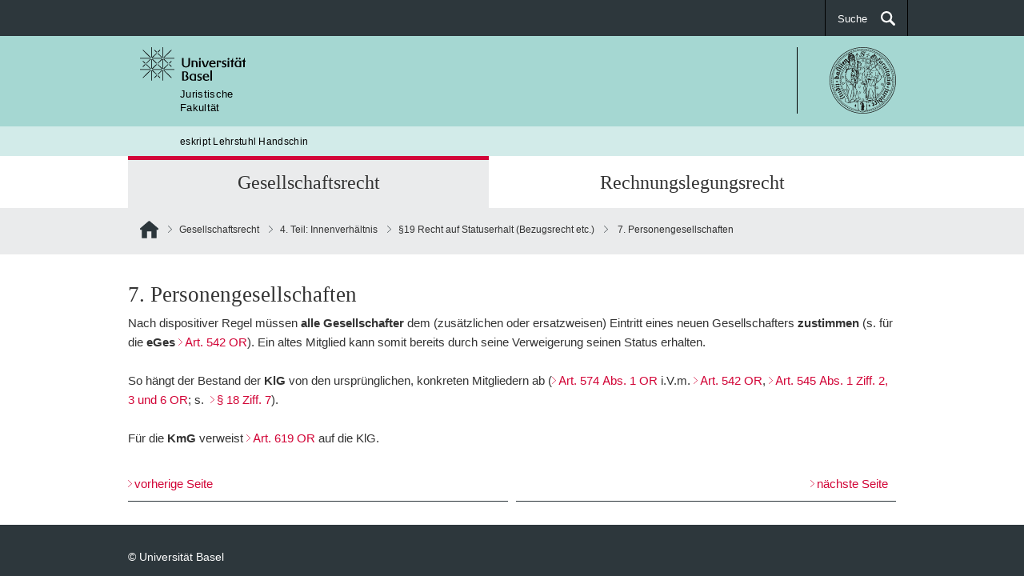

--- FILE ---
content_type: text/html; charset=UTF-8
request_url: https://eskript.ius.unibas.ch/gesellschaftsrecht/d-innenverhaltnis/viii-recht-auf-statuserhaltung-stimmrecht-und-bezugsrecht/4-personengesellschaften-einfache-gesellschaft-kollektiv-und-kommanditgesellschaft/
body_size: 7251
content:
<!DOCTYPE html>
<html lang="lang="de-CH"">
    <head>
        <meta charset="UTF-8">
        <meta http-equiv="X-UA-Compatible" content="IE=edge">
        <meta name="viewport" content="width=device-width, initial-scale=1">
        <!-- The above 3 meta tags *must* come first in the head; any other head content must come *after* these tags -->
        <meta name="description" content="eskript Lehrstuhl Handschin - Juristische Fakultät">
                    <link rel="icon" href="https://eskript.ius.unibas.ch/wp-content/themes/easyweb_newdesign/assets/favicon.ico">
                <title>
          7. Personengesellschaften | eskript Lehrstuhl Handschin        </title>
        <!-- HTML5 shim and Respond.js for IE8 support of HTML5 elements and media queries -->
        <!--[if lt IE 9]>
        <script src="https://oss.maxcdn.com/html5shiv/3.7.3/html5shiv.min.js"></script>
        <script src="https://oss.maxcdn.com/respond/1.4.2/respond.min.js"></script>
        <![endif]-->
        <script type="text/javascript" src="https://eskript.ius.unibas.ch/wp-content/themes/easyweb_newdesign/wordpress.bundle.js"></script>
        	<script src="https://easyweb-lite-001.unibas.ch/wp-admin/admin-ajax.php?action=mercator-sso-js&#038;host=eskript.ius.unibas.ch&#038;back=https%3A%2F%2Feskript.ius.unibas.ch%2Fgesellschaftsrecht%2Fd-innenverhaltnis%2Fviii-recht-auf-statuserhaltung-stimmrecht-und-bezugsrecht%2F4-personengesellschaften-einfache-gesellschaft-kollektiv-und-kommanditgesellschaft%2F&#038;site=35&#038;nonce=32158e633c"></script>
	<script type="text/javascript">
		/* <![CDATA[ */
			if ( 'function' === typeof MercatorSSO ) {
				document.cookie = "wordpress_test_cookie=WP Cookie check; path=/";
				if ( document.cookie.match( /(;|^)\s*wordpress_test_cookie\=/ ) ) {
					MercatorSSO();
				}
			}
		/* ]]> */
	</script>
<meta name='robots' content='max-image-preview:large' />
	<style>img:is([sizes="auto" i], [sizes^="auto," i]) { contain-intrinsic-size: 3000px 1500px }</style>
	<script type="text/javascript">
/* <![CDATA[ */
window._wpemojiSettings = {"baseUrl":"https:\/\/s.w.org\/images\/core\/emoji\/16.0.1\/72x72\/","ext":".png","svgUrl":"https:\/\/s.w.org\/images\/core\/emoji\/16.0.1\/svg\/","svgExt":".svg","source":{"concatemoji":"https:\/\/eskript.ius.unibas.ch\/wp-includes\/js\/wp-emoji-release.min.js?ver=6.8.3"}};
/*! This file is auto-generated */
!function(s,n){var o,i,e;function c(e){try{var t={supportTests:e,timestamp:(new Date).valueOf()};sessionStorage.setItem(o,JSON.stringify(t))}catch(e){}}function p(e,t,n){e.clearRect(0,0,e.canvas.width,e.canvas.height),e.fillText(t,0,0);var t=new Uint32Array(e.getImageData(0,0,e.canvas.width,e.canvas.height).data),a=(e.clearRect(0,0,e.canvas.width,e.canvas.height),e.fillText(n,0,0),new Uint32Array(e.getImageData(0,0,e.canvas.width,e.canvas.height).data));return t.every(function(e,t){return e===a[t]})}function u(e,t){e.clearRect(0,0,e.canvas.width,e.canvas.height),e.fillText(t,0,0);for(var n=e.getImageData(16,16,1,1),a=0;a<n.data.length;a++)if(0!==n.data[a])return!1;return!0}function f(e,t,n,a){switch(t){case"flag":return n(e,"\ud83c\udff3\ufe0f\u200d\u26a7\ufe0f","\ud83c\udff3\ufe0f\u200b\u26a7\ufe0f")?!1:!n(e,"\ud83c\udde8\ud83c\uddf6","\ud83c\udde8\u200b\ud83c\uddf6")&&!n(e,"\ud83c\udff4\udb40\udc67\udb40\udc62\udb40\udc65\udb40\udc6e\udb40\udc67\udb40\udc7f","\ud83c\udff4\u200b\udb40\udc67\u200b\udb40\udc62\u200b\udb40\udc65\u200b\udb40\udc6e\u200b\udb40\udc67\u200b\udb40\udc7f");case"emoji":return!a(e,"\ud83e\udedf")}return!1}function g(e,t,n,a){var r="undefined"!=typeof WorkerGlobalScope&&self instanceof WorkerGlobalScope?new OffscreenCanvas(300,150):s.createElement("canvas"),o=r.getContext("2d",{willReadFrequently:!0}),i=(o.textBaseline="top",o.font="600 32px Arial",{});return e.forEach(function(e){i[e]=t(o,e,n,a)}),i}function t(e){var t=s.createElement("script");t.src=e,t.defer=!0,s.head.appendChild(t)}"undefined"!=typeof Promise&&(o="wpEmojiSettingsSupports",i=["flag","emoji"],n.supports={everything:!0,everythingExceptFlag:!0},e=new Promise(function(e){s.addEventListener("DOMContentLoaded",e,{once:!0})}),new Promise(function(t){var n=function(){try{var e=JSON.parse(sessionStorage.getItem(o));if("object"==typeof e&&"number"==typeof e.timestamp&&(new Date).valueOf()<e.timestamp+604800&&"object"==typeof e.supportTests)return e.supportTests}catch(e){}return null}();if(!n){if("undefined"!=typeof Worker&&"undefined"!=typeof OffscreenCanvas&&"undefined"!=typeof URL&&URL.createObjectURL&&"undefined"!=typeof Blob)try{var e="postMessage("+g.toString()+"("+[JSON.stringify(i),f.toString(),p.toString(),u.toString()].join(",")+"));",a=new Blob([e],{type:"text/javascript"}),r=new Worker(URL.createObjectURL(a),{name:"wpTestEmojiSupports"});return void(r.onmessage=function(e){c(n=e.data),r.terminate(),t(n)})}catch(e){}c(n=g(i,f,p,u))}t(n)}).then(function(e){for(var t in e)n.supports[t]=e[t],n.supports.everything=n.supports.everything&&n.supports[t],"flag"!==t&&(n.supports.everythingExceptFlag=n.supports.everythingExceptFlag&&n.supports[t]);n.supports.everythingExceptFlag=n.supports.everythingExceptFlag&&!n.supports.flag,n.DOMReady=!1,n.readyCallback=function(){n.DOMReady=!0}}).then(function(){return e}).then(function(){var e;n.supports.everything||(n.readyCallback(),(e=n.source||{}).concatemoji?t(e.concatemoji):e.wpemoji&&e.twemoji&&(t(e.twemoji),t(e.wpemoji)))}))}((window,document),window._wpemojiSettings);
/* ]]> */
</script>
<style id='wp-emoji-styles-inline-css' type='text/css'>

	img.wp-smiley, img.emoji {
		display: inline !important;
		border: none !important;
		box-shadow: none !important;
		height: 1em !important;
		width: 1em !important;
		margin: 0 0.07em !important;
		vertical-align: -0.1em !important;
		background: none !important;
		padding: 0 !important;
	}
</style>
<link rel='stylesheet' id='wp-block-library-css' href='https://eskript.ius.unibas.ch/wp-includes/css/dist/block-library/style.min.css?ver=6.8.3' type='text/css' media='all' />
<style id='classic-theme-styles-inline-css' type='text/css'>
/*! This file is auto-generated */
.wp-block-button__link{color:#fff;background-color:#32373c;border-radius:9999px;box-shadow:none;text-decoration:none;padding:calc(.667em + 2px) calc(1.333em + 2px);font-size:1.125em}.wp-block-file__button{background:#32373c;color:#fff;text-decoration:none}
</style>
<link rel='stylesheet' id='wpmf-gallery-popup-style-css' href='https://eskript.ius.unibas.ch/wp-content/plugins/wp-media-folder/assets/css/display-gallery/magnific-popup.css?ver=6.1.9' type='text/css' media='all' />
<style id='global-styles-inline-css' type='text/css'>
:root{--wp--preset--aspect-ratio--square: 1;--wp--preset--aspect-ratio--4-3: 4/3;--wp--preset--aspect-ratio--3-4: 3/4;--wp--preset--aspect-ratio--3-2: 3/2;--wp--preset--aspect-ratio--2-3: 2/3;--wp--preset--aspect-ratio--16-9: 16/9;--wp--preset--aspect-ratio--9-16: 9/16;--wp--preset--color--black: #000000;--wp--preset--color--cyan-bluish-gray: #abb8c3;--wp--preset--color--white: #ffffff;--wp--preset--color--pale-pink: #f78da7;--wp--preset--color--vivid-red: #cf2e2e;--wp--preset--color--luminous-vivid-orange: #ff6900;--wp--preset--color--luminous-vivid-amber: #fcb900;--wp--preset--color--light-green-cyan: #7bdcb5;--wp--preset--color--vivid-green-cyan: #00d084;--wp--preset--color--pale-cyan-blue: #8ed1fc;--wp--preset--color--vivid-cyan-blue: #0693e3;--wp--preset--color--vivid-purple: #9b51e0;--wp--preset--gradient--vivid-cyan-blue-to-vivid-purple: linear-gradient(135deg,rgba(6,147,227,1) 0%,rgb(155,81,224) 100%);--wp--preset--gradient--light-green-cyan-to-vivid-green-cyan: linear-gradient(135deg,rgb(122,220,180) 0%,rgb(0,208,130) 100%);--wp--preset--gradient--luminous-vivid-amber-to-luminous-vivid-orange: linear-gradient(135deg,rgba(252,185,0,1) 0%,rgba(255,105,0,1) 100%);--wp--preset--gradient--luminous-vivid-orange-to-vivid-red: linear-gradient(135deg,rgba(255,105,0,1) 0%,rgb(207,46,46) 100%);--wp--preset--gradient--very-light-gray-to-cyan-bluish-gray: linear-gradient(135deg,rgb(238,238,238) 0%,rgb(169,184,195) 100%);--wp--preset--gradient--cool-to-warm-spectrum: linear-gradient(135deg,rgb(74,234,220) 0%,rgb(151,120,209) 20%,rgb(207,42,186) 40%,rgb(238,44,130) 60%,rgb(251,105,98) 80%,rgb(254,248,76) 100%);--wp--preset--gradient--blush-light-purple: linear-gradient(135deg,rgb(255,206,236) 0%,rgb(152,150,240) 100%);--wp--preset--gradient--blush-bordeaux: linear-gradient(135deg,rgb(254,205,165) 0%,rgb(254,45,45) 50%,rgb(107,0,62) 100%);--wp--preset--gradient--luminous-dusk: linear-gradient(135deg,rgb(255,203,112) 0%,rgb(199,81,192) 50%,rgb(65,88,208) 100%);--wp--preset--gradient--pale-ocean: linear-gradient(135deg,rgb(255,245,203) 0%,rgb(182,227,212) 50%,rgb(51,167,181) 100%);--wp--preset--gradient--electric-grass: linear-gradient(135deg,rgb(202,248,128) 0%,rgb(113,206,126) 100%);--wp--preset--gradient--midnight: linear-gradient(135deg,rgb(2,3,129) 0%,rgb(40,116,252) 100%);--wp--preset--font-size--small: 13px;--wp--preset--font-size--medium: 20px;--wp--preset--font-size--large: 36px;--wp--preset--font-size--x-large: 42px;--wp--preset--spacing--20: 0.44rem;--wp--preset--spacing--30: 0.67rem;--wp--preset--spacing--40: 1rem;--wp--preset--spacing--50: 1.5rem;--wp--preset--spacing--60: 2.25rem;--wp--preset--spacing--70: 3.38rem;--wp--preset--spacing--80: 5.06rem;--wp--preset--shadow--natural: 6px 6px 9px rgba(0, 0, 0, 0.2);--wp--preset--shadow--deep: 12px 12px 50px rgba(0, 0, 0, 0.4);--wp--preset--shadow--sharp: 6px 6px 0px rgba(0, 0, 0, 0.2);--wp--preset--shadow--outlined: 6px 6px 0px -3px rgba(255, 255, 255, 1), 6px 6px rgba(0, 0, 0, 1);--wp--preset--shadow--crisp: 6px 6px 0px rgba(0, 0, 0, 1);}:where(.is-layout-flex){gap: 0.5em;}:where(.is-layout-grid){gap: 0.5em;}body .is-layout-flex{display: flex;}.is-layout-flex{flex-wrap: wrap;align-items: center;}.is-layout-flex > :is(*, div){margin: 0;}body .is-layout-grid{display: grid;}.is-layout-grid > :is(*, div){margin: 0;}:where(.wp-block-columns.is-layout-flex){gap: 2em;}:where(.wp-block-columns.is-layout-grid){gap: 2em;}:where(.wp-block-post-template.is-layout-flex){gap: 1.25em;}:where(.wp-block-post-template.is-layout-grid){gap: 1.25em;}.has-black-color{color: var(--wp--preset--color--black) !important;}.has-cyan-bluish-gray-color{color: var(--wp--preset--color--cyan-bluish-gray) !important;}.has-white-color{color: var(--wp--preset--color--white) !important;}.has-pale-pink-color{color: var(--wp--preset--color--pale-pink) !important;}.has-vivid-red-color{color: var(--wp--preset--color--vivid-red) !important;}.has-luminous-vivid-orange-color{color: var(--wp--preset--color--luminous-vivid-orange) !important;}.has-luminous-vivid-amber-color{color: var(--wp--preset--color--luminous-vivid-amber) !important;}.has-light-green-cyan-color{color: var(--wp--preset--color--light-green-cyan) !important;}.has-vivid-green-cyan-color{color: var(--wp--preset--color--vivid-green-cyan) !important;}.has-pale-cyan-blue-color{color: var(--wp--preset--color--pale-cyan-blue) !important;}.has-vivid-cyan-blue-color{color: var(--wp--preset--color--vivid-cyan-blue) !important;}.has-vivid-purple-color{color: var(--wp--preset--color--vivid-purple) !important;}.has-black-background-color{background-color: var(--wp--preset--color--black) !important;}.has-cyan-bluish-gray-background-color{background-color: var(--wp--preset--color--cyan-bluish-gray) !important;}.has-white-background-color{background-color: var(--wp--preset--color--white) !important;}.has-pale-pink-background-color{background-color: var(--wp--preset--color--pale-pink) !important;}.has-vivid-red-background-color{background-color: var(--wp--preset--color--vivid-red) !important;}.has-luminous-vivid-orange-background-color{background-color: var(--wp--preset--color--luminous-vivid-orange) !important;}.has-luminous-vivid-amber-background-color{background-color: var(--wp--preset--color--luminous-vivid-amber) !important;}.has-light-green-cyan-background-color{background-color: var(--wp--preset--color--light-green-cyan) !important;}.has-vivid-green-cyan-background-color{background-color: var(--wp--preset--color--vivid-green-cyan) !important;}.has-pale-cyan-blue-background-color{background-color: var(--wp--preset--color--pale-cyan-blue) !important;}.has-vivid-cyan-blue-background-color{background-color: var(--wp--preset--color--vivid-cyan-blue) !important;}.has-vivid-purple-background-color{background-color: var(--wp--preset--color--vivid-purple) !important;}.has-black-border-color{border-color: var(--wp--preset--color--black) !important;}.has-cyan-bluish-gray-border-color{border-color: var(--wp--preset--color--cyan-bluish-gray) !important;}.has-white-border-color{border-color: var(--wp--preset--color--white) !important;}.has-pale-pink-border-color{border-color: var(--wp--preset--color--pale-pink) !important;}.has-vivid-red-border-color{border-color: var(--wp--preset--color--vivid-red) !important;}.has-luminous-vivid-orange-border-color{border-color: var(--wp--preset--color--luminous-vivid-orange) !important;}.has-luminous-vivid-amber-border-color{border-color: var(--wp--preset--color--luminous-vivid-amber) !important;}.has-light-green-cyan-border-color{border-color: var(--wp--preset--color--light-green-cyan) !important;}.has-vivid-green-cyan-border-color{border-color: var(--wp--preset--color--vivid-green-cyan) !important;}.has-pale-cyan-blue-border-color{border-color: var(--wp--preset--color--pale-cyan-blue) !important;}.has-vivid-cyan-blue-border-color{border-color: var(--wp--preset--color--vivid-cyan-blue) !important;}.has-vivid-purple-border-color{border-color: var(--wp--preset--color--vivid-purple) !important;}.has-vivid-cyan-blue-to-vivid-purple-gradient-background{background: var(--wp--preset--gradient--vivid-cyan-blue-to-vivid-purple) !important;}.has-light-green-cyan-to-vivid-green-cyan-gradient-background{background: var(--wp--preset--gradient--light-green-cyan-to-vivid-green-cyan) !important;}.has-luminous-vivid-amber-to-luminous-vivid-orange-gradient-background{background: var(--wp--preset--gradient--luminous-vivid-amber-to-luminous-vivid-orange) !important;}.has-luminous-vivid-orange-to-vivid-red-gradient-background{background: var(--wp--preset--gradient--luminous-vivid-orange-to-vivid-red) !important;}.has-very-light-gray-to-cyan-bluish-gray-gradient-background{background: var(--wp--preset--gradient--very-light-gray-to-cyan-bluish-gray) !important;}.has-cool-to-warm-spectrum-gradient-background{background: var(--wp--preset--gradient--cool-to-warm-spectrum) !important;}.has-blush-light-purple-gradient-background{background: var(--wp--preset--gradient--blush-light-purple) !important;}.has-blush-bordeaux-gradient-background{background: var(--wp--preset--gradient--blush-bordeaux) !important;}.has-luminous-dusk-gradient-background{background: var(--wp--preset--gradient--luminous-dusk) !important;}.has-pale-ocean-gradient-background{background: var(--wp--preset--gradient--pale-ocean) !important;}.has-electric-grass-gradient-background{background: var(--wp--preset--gradient--electric-grass) !important;}.has-midnight-gradient-background{background: var(--wp--preset--gradient--midnight) !important;}.has-small-font-size{font-size: var(--wp--preset--font-size--small) !important;}.has-medium-font-size{font-size: var(--wp--preset--font-size--medium) !important;}.has-large-font-size{font-size: var(--wp--preset--font-size--large) !important;}.has-x-large-font-size{font-size: var(--wp--preset--font-size--x-large) !important;}
:where(.wp-block-post-template.is-layout-flex){gap: 1.25em;}:where(.wp-block-post-template.is-layout-grid){gap: 1.25em;}
:where(.wp-block-columns.is-layout-flex){gap: 2em;}:where(.wp-block-columns.is-layout-grid){gap: 2em;}
:root :where(.wp-block-pullquote){font-size: 1.5em;line-height: 1.6;}
</style>
<link rel="https://api.w.org/" href="https://eskript.ius.unibas.ch/wp-json/" /><link rel="alternate" title="JSON" type="application/json" href="https://eskript.ius.unibas.ch/wp-json/wp/v2/pages/2164" /><link rel="EditURI" type="application/rsd+xml" title="RSD" href="https://eskript.ius.unibas.ch/xmlrpc.php?rsd" />
<link rel="canonical" href="https://eskript.ius.unibas.ch/gesellschaftsrecht/d-innenverhaltnis/viii-recht-auf-statuserhaltung-stimmrecht-und-bezugsrecht/4-personengesellschaften-einfache-gesellschaft-kollektiv-und-kommanditgesellschaft/" />
<link rel='shortlink' href='https://eskript.ius.unibas.ch/?p=2164' />
<link rel="alternate" title="oEmbed (JSON)" type="application/json+oembed" href="https://eskript.ius.unibas.ch/wp-json/oembed/1.0/embed?url=https%3A%2F%2Feskript.ius.unibas.ch%2Fgesellschaftsrecht%2Fd-innenverhaltnis%2Fviii-recht-auf-statuserhaltung-stimmrecht-und-bezugsrecht%2F4-personengesellschaften-einfache-gesellschaft-kollektiv-und-kommanditgesellschaft%2F&#038;lang=de" />
<link rel="alternate" title="oEmbed (XML)" type="text/xml+oembed" href="https://eskript.ius.unibas.ch/wp-json/oembed/1.0/embed?url=https%3A%2F%2Feskript.ius.unibas.ch%2Fgesellschaftsrecht%2Fd-innenverhaltnis%2Fviii-recht-auf-statuserhaltung-stimmrecht-und-bezugsrecht%2F4-personengesellschaften-einfache-gesellschaft-kollektiv-und-kommanditgesellschaft%2F&#038;format=xml&#038;lang=de" />
    </head>
    <body>
    <noscript>
      <div style="background: red;padding: 20px;">
        <h2 style="color:white;">This site requires JavaScript for being displayed.</h2>
        <h3><a href="http://www.enable-javascript.com/" target="_blank">How do I activate JavaScript in this web browser?</a></h3>
        <br>
        <h2 style="color:white;">Diese Webseite benötigt JavaScript, um dargestellt zu werden.</h2>
        <h3><a href="http://www.enable-javascript.com/de/" target="_blank">Wie aktiviere ich JavaSript in diesem Browser?</a></h3>
      </div>
    </noscript>
    <div class="page-row">
        <header id="header" class="navbar navbar-inverse">
            <div id="top" class="container">
                <div class="row">
                    <div class="navbar-collapse">
                        <ul class="nav navbar-nav">
                                                    </ul>
                        <ul class="nav navbar-nav navbar-right">
                            <li><a class="icon icon-search-after" href="#" id="search-bar-toggle">
                                Suche</a></li>
                        </ul>
                    </div>
                </div>
            </div>
        </header>
        <section id="header-search-bar" class="search-bar bg-secondary">
            <div class="container">
                <form role="search" method="get" action="https://eskript.ius.unibas.ch/">
    <div class="form-group">
        <label class="sr-only" value="">Suche nach:</label>
        <input class="search-input" placeholder="Was suchen Sie?" type="text" value="" name="s" id="s" title="Suche nach:"/>
    </div>
    <div class="form-group">
        <button class="btn btn-lg btn-body btn-search" type="submit">
        	<span class="sr-only">Suchen</span>
        </button>
    </div>
</form>            </div>
        </section>
        <aside id="logo">
            <div class="container">
                <div class="row">
                    <a href="/">
                        <img class="uni-logo" alt="Universität Basel" src="https://eskript.ius.unibas.ch/wp-content/themes/easyweb_newdesign/assets/logos/Logo_Unibas_BraPan_DE.svg" />
                    </a>
                                            <div class="header-right pull-right">
                            <a href="https://ius.unibas.ch/">
                                <img class="as-logo" src="https://eskript.ius.unibas.ch/wp-content/themes/easyweb_newdesign/assets/logos/Logo_Unibas_FakJus_ALL.svg" />
                            </a>
                        </div>
                                    </div>
            </div>
        </aside>
        <aside id="faculty-line">
            <div class="container">
                <div class="row">
                    <div class="col-xs-12">
                        <a href="/">
                            Juristische<br>Fakultät                        </a>
                    </div>
                </div>
            </div>
        </aside>
                    <aside id="department-line">
                <div class="container">
                    <div class="row">
                        <div class="col-xs-12">
                            <a href="/">
                                eskript Lehrstuhl Handschin                            </a>
                        </div>
                    </div>
                </div>
            </aside>
                <div id="navigation">
            <nav class="container" id="nav-tab">
                <ul class="nav nav-pills">
                    <li>
                        <a data-target="#nav-first"></a>
                    </li>
                    <li>
                        <a data-target="#small-search-bar">Suche</a>
                    </li>
                </ul>
            </nav>
            <section id="small-search-bar" class="search-bar bg-secondary">
                <div class="container">
                    <form role="search" method="get" action="https://eskript.ius.unibas.ch/">
    <div class="form-group">
        <label class="sr-only" value="">Suche nach:</label>
        <input class="search-input" placeholder="Was suchen Sie?" type="text" value="" name="s" id="s" title="Suche nach:"/>
    </div>
    <div class="form-group">
        <button class="btn btn-lg btn-body btn-search" type="submit">
        	<span class="sr-only">Suchen</span>
        </button>
    </div>
</form>                </div>
            </section>
                        <!-- top level page navigation -->
            <nav class="container" id="nav-first">
                <ul class="nav nav-pills nav-justified">
                                            <li title="Gesellschaftsrecht" data-target="#gesellschaftsrecht" class="active" >
                            <a href="https://eskript.ius.unibas.ch/gesellschaftsrecht/" title="Gesellschaftsrecht">Gesellschaftsrecht</a>
                        </li>
                                            <li title="Rechnungslegungsrecht" data-target="#rechnungslegungsrecht"  >
                            <a href="https://eskript.ius.unibas.ch/rechnungslegungsrecht/" title="Rechnungslegungsrecht">Rechnungslegungsrecht</a>
                        </li>
                                    </ul>
            </nav>
            <!-- top level hover: black subpage navigation -->
            <div id="nav-sub" class="nav-sub">
                <nav class="container" id="#sub-menu-aktuell">
                                            <ul class="nav nav-pills" id="gesellschaftsrecht">
                                                            <li title="Vorlesung">
                                    <a href="https://eskript.ius.unibas.ch/gesellschaftsrecht/vorlesungsplan/" title="Vorlesung">Vorlesung</a>
                                </li>
                                                            <li title="1. Teil: Einführung">
                                    <a href="https://eskript.ius.unibas.ch/gesellschaftsrecht/i-einfuhrung/" title="1. Teil: Einführung">1. Teil: Einführung</a>
                                </li>
                                                            <li title="2. Teil: Gründung">
                                    <a href="https://eskript.ius.unibas.ch/gesellschaftsrecht/2-teil-gruendung/" title="2. Teil: Gründung">2. Teil: Gründung</a>
                                </li>
                                                            <li title="3. Teil: Finanzen">
                                    <a href="https://eskript.ius.unibas.ch/gesellschaftsrecht/c-finanzielle-verhaltnisse/" title="3. Teil: Finanzen">3. Teil: Finanzen</a>
                                </li>
                                                            <li title="4. Teil: Innenverhältnis">
                                    <a href="https://eskript.ius.unibas.ch/gesellschaftsrecht/d-innenverhaltnis/" title="4. Teil: Innenverhältnis">4. Teil: Innenverhältnis</a>
                                </li>
                                                            <li title="5. Teil: Aussenverhältnis">
                                    <a href="https://eskript.ius.unibas.ch/gesellschaftsrecht/f-aussenverhaltnis/" title="5. Teil: Aussenverhältnis">5. Teil: Aussenverhältnis</a>
                                </li>
                                                            <li title="6. Teil: Verantwortlichkeit und Haftung">
                                    <a href="https://eskript.ius.unibas.ch/gesellschaftsrecht/g-ag-in-der-krise-die-pflichten-und-verantwortlichkeit-des-verwaltungsrats-im-sanierungsfall/" title="6. Teil: Verantwortlichkeit und Haftung">6. Teil: Verantwortlichkeit und Haftung</a>
                                </li>
                                                            <li title="7. Teil: Beendigung der Gesellschaft">
                                    <a href="https://eskript.ius.unibas.ch/gesellschaftsrecht/h-beendigung-der-gesellschaft/" title="7. Teil: Beendigung der Gesellschaft">7. Teil: Beendigung der Gesellschaft</a>
                                </li>
                                                            <li title="8. Teil: Umstrukturierungen">
                                    <a href="https://eskript.ius.unibas.ch/gesellschaftsrecht/i-umstrukturierung/" title="8. Teil: Umstrukturierungen">8. Teil: Umstrukturierungen</a>
                                </li>
                                                            <li title="9. Teil: Konzern">
                                    <a href="https://eskript.ius.unibas.ch/gesellschaftsrecht/j-konzernrecht/" title="9. Teil: Konzern">9. Teil: Konzern</a>
                                </li>
                                                    </ul>
                                            <ul class="nav nav-pills" id="rechnungslegungsrecht">
                                                            <li title="Vorlesungsplan">
                                    <a href="https://eskript.ius.unibas.ch/rechnungslegungsrecht/vorlesungsplan/" title="Vorlesungsplan">Vorlesungsplan</a>
                                </li>
                                                            <li title="A. Grundlagen">
                                    <a href="https://eskript.ius.unibas.ch/rechnungslegungsrecht/grundlagen/" title="A. Grundlagen">A. Grundlagen</a>
                                </li>
                                                            <li title="B. Bilanz und Jahresrechnung in der Anwendung">
                                    <a href="https://eskript.ius.unibas.ch/rechnungslegungsrecht/bilanz-und-jahresrechnung-in-der-anwendung/" title="B. Bilanz und Jahresrechnung in der Anwendung">B. Bilanz und Jahresrechnung in der Anwendung</a>
                                </li>
                                                            <li title="C. Jahresabschluss">
                                    <a href="https://eskript.ius.unibas.ch/rechnungslegungsrecht/jahresabschluss/" title="C. Jahresabschluss">C. Jahresabschluss</a>
                                </li>
                                                            <li title="D. Zwischenabschluss">
                                    <a href="https://eskript.ius.unibas.ch/rechnungslegungsrecht/d-zwischenabschluss/" title="D. Zwischenabschluss">D. Zwischenabschluss</a>
                                </li>
                                                            <li title="E. Konzernrechnungslegung">
                                    <a href="https://eskript.ius.unibas.ch/rechnungslegungsrecht/konzernrechnungslegung/" title="E. Konzernrechnungslegung">E. Konzernrechnungslegung</a>
                                </li>
                                                            <li title="F. Revisionsrecht">
                                    <a href="https://eskript.ius.unibas.ch/rechnungslegungsrecht/revisionsrecht/" title="F. Revisionsrecht">F. Revisionsrecht</a>
                                </li>
                                                            <li title="G. Unternehmensbewertung">
                                    <a href="https://eskript.ius.unibas.ch/rechnungslegungsrecht/unternehmensbewertung/" title="G. Unternehmensbewertung">G. Unternehmensbewertung</a>
                                </li>
                                                            <li title="H. Auswirkungen der Corona Pandemie auf die Rechnungslegung">
                                    <a href="https://eskript.ius.unibas.ch/rechnungslegungsrecht/g-auswirkungen-der-corona-pandemie-auf-die-rechnungslegung/" title="H. Auswirkungen der Corona Pandemie auf die Rechnungslegung">H. Auswirkungen der Corona Pandemie auf die Rechnungslegung</a>
                                </li>
                                                    </ul>
                                    </nav>
            </div>
                            <!-- home icon and path to post -->
               <div id="breadcrumb" >
                    <nav class="container">
                        <ol class="breadcrumb" id="breadcrumb-menu">
                            <li>
                                <a href="/" title="Home" class="home">Home</a>
                            </li>
                                                                <li><a href="https://eskript.ius.unibas.ch/gesellschaftsrecht/" title="Gesellschaftsrecht">Gesellschaftsrecht</a></li>
                                                                <li><a href="https://eskript.ius.unibas.ch/gesellschaftsrecht/d-innenverhaltnis/" title="4. Teil: Innenverhältnis">4. Teil: Innenverhältnis</a></li>
                                                                <li><a href="https://eskript.ius.unibas.ch/gesellschaftsrecht/d-innenverhaltnis/viii-recht-auf-statuserhaltung-stimmrecht-und-bezugsrecht/" title="§19 Recht auf Statuserhalt (Bezugsrecht etc.)">§19 Recht auf Statuserhalt (Bezugsrecht etc.)</a></li>
                                                        <li>  7. Personengesellschaften</li>
                                                    </ol>
                    </nav>
                </div>

                <!-- subpages of current post -->
                        </div>
    </div>
    <div class="page-row page-row-expanded">
      <div class="content">
        <section>
                    <div class="container">
            <div class="row">
              <div class="col-xs-12">
              	<h2>7. Personengesellschaften</h2>
<p>Nach dispositiver Regel müssen <strong>alle Gesellschafter</strong> dem (zusätzlichen oder ersatzweisen) Eintritt eines neuen Gesellschafters <strong>zustimmen</strong> (s. für die <strong>eGes</strong> <a href="https://www.fedlex.admin.ch/eli/cc/27/317_321_377/de#art_542" target="_blank" rel="noopener">Art. 542 OR</a>). Ein altes Mitglied kann somit bereits durch seine Verweigerung seinen Status erhalten.</p>
<p>So hängt der Bestand der <strong>KlG</strong> von den ursprünglichen, konkreten Mitgliedern ab (<a href="https://www.fedlex.admin.ch/eli/cc/27/317_321_377/de#art_574" target="_blank" rel="noopener">Art. 574 Abs. 1 OR</a> i.V.m. <a href="https://www.fedlex.admin.ch/eli/cc/27/317_321_377/de#art_542" target="_blank" rel="noopener">Art. 542 OR</a>, <a href="https://www.fedlex.admin.ch/eli/cc/27/317_321_377/de#art_545" target="_blank" rel="noopener">Art. 545 Abs. 1 Ziff. 2, 3 und 6 OR</a>; s.  <a href="https://eskript.ius.unibas.ch/de/gesellschaftsrecht/d-innenverhaltnis/ix-anderung-im-gesellschafterbestand-gesellschafterwechsel/4-personengesellschaften-einfache-gesellschaft-kollektiv-und-kommanditgesellschaft/" target="_blank" rel="noopener">§ 18 Ziff. 7</a>).</p>
<p>Für die <strong>KmG</strong> verweist <a href="https://www.fedlex.admin.ch/eli/cc/27/317_321_377/de#art_619" target="_blank" rel="noopener">Art. 619 OR</a> auf die KlG.</p>
<div class="table-wrap"><table style="height: 33px" width="501">
<tbody>
<tr>
<td style="width: 242.667px"><a href="https://eskript.ius.unibas.ch/de/gesellschaftsrecht/d-innenverhaltnis/viii-recht-auf-statuserhaltung-stimmrecht-und-bezugsrecht/2-verein/">vorherige Seite</a></td>
<td style="width: 242.667px;text-align: right"><a href="https://eskript.ius.unibas.ch/de/gesellschaftsrecht/f-aussenverhaltnis/">nächste Seite</a></td>
</tr>
</tbody>
</table></div>
              </div>
            </div>
          </div>
        </section>
      </div>    </div>
         <div class="page-row">
                         <footer id="footer">
                <section class="bg-gray-darkest">
                    <div class="container">
                        <div class="row">
                            <div class="col-xs-12 col-md-9">
                                <nav id="quick">
                                                                    </nav>
                            </div>
                            <div class="col-xs-12 col-md-3">
                                                                </div>
                        </div>
                        <div class="row">
                            <div class="col-xs-12 col-sm-12 col-md-12">
                                <nav id="nav_footer">
                                    <ul>
                                        <li><a href="https://www.unibas.ch/" target="_blank">&copy; Universität Basel</a></li>
                                                                            </ul>
                                </nav>
                            </div>
                        </div>
                    </div>
                </section>
            </footer>
        </div>
        <script type="speculationrules">
{"prefetch":[{"source":"document","where":{"and":[{"href_matches":"\/*"},{"not":{"href_matches":["\/wp-*.php","\/wp-admin\/*","\/wp-content\/uploads\/sites\/35\/*","\/wp-content\/*","\/wp-content\/plugins\/*","\/wp-content\/themes\/easyweb_newdesign\/*","\/*\\?(.+)"]}},{"not":{"selector_matches":"a[rel~=\"nofollow\"]"}},{"not":{"selector_matches":".no-prefetch, .no-prefetch a"}}]},"eagerness":"conservative"}]}
</script>
    </body>
</html>

--- FILE ---
content_type: text/javascript
request_url: https://eskript.ius.unibas.ch/wp-content/themes/easyweb_newdesign/wordpress.bundle.js
body_size: 144963
content:
!function(t){function e(o){if(n[o])return n[o].exports;var i=n[o]={exports:{},id:o,loaded:!1};return t[o].call(i.exports,i,i.exports,e),i.loaded=!0,i.exports}var n={};return e.m=t,e.c=n,e.p="/",e(0)}([function(t,e,n){function o(){var t,e=window.navigator.userAgent,n=e.indexOf("MSIE ");return n>0||(t=e.indexOf("Trident/"),t>0)}function i(){var t,e,n,i,r,a,c;if(o()===!0)for(t=document.querySelectorAll(".col-xs-12 > .unibas-image, .container-excess > .unibas-image, .col-xs-8 > .unibas-image, table .unibas-image"),l(window).width()<=756?(l(".event_page .row").width(l(window).width()-50+"px"),l(".events_overview .row").width(l(window).width()-50+"px")):(l(".event_page .row").width(),l(".events_overview .row").width()),e=0,n=t.length;e<n;e++)l(t[e]).has("img").length&&(i=l(t[e]).width(),r=0,a=0,l(l(t[e]).find("img")).attr("wO")?(r=l(l(t[e]).find("img")).attr("wO"),a=l(l(t[e]).find("img")).attr("hO")):(r=l(l(t[e]).find("img")).get(0).naturalWidth,a=l(l(t[e]).find("img")).get(0).naturalHeight,l(l(t[e]).find("img")).attr("wO",r),l(l(t[e]).find("img")).attr("hO",a)),c=0,c=i<r?a*(i/r):a,l(t[e]).find("img").css("height",c+"px"),l(t[e]).find("img").css("width","100%"))}var r,a,l=(n(1),n(1));n(185),n(406),r=n(184),l(function(){i(),l(window).resize(function(){i()})}),a=n(393),l(function(){a(null,{watchMQ:!0})}),(0,r.init)()},function(t,e,n){var o,i;n(1),n(1),!function(e,n){"use strict";"object"==typeof t&&"object"==typeof t.exports?t.exports=e.document?n(e,!0):function(t){if(!t.document)throw Error("jQuery requires a window with a document");return n(t)}:n(e)}("undefined"!=typeof window?window:this,function(n,r){"use strict";function a(t,e){e=e||Ee;var n=e.createElement("script");n.text=t,e.head.appendChild(n).parentNode.removeChild(n)}function l(t){var e=!!t&&"length"in t&&t.length,n=_e.type(t);return"function"!==n&&!_e.isWindow(t)&&("array"===n||0===e||"number"==typeof e&&e>0&&e-1 in t)}function c(t,e,n){if(_e.isFunction(e))return _e.grep(t,function(t,o){return!!e.call(t,o,t)!==n});if(e.nodeType)return _e.grep(t,function(t){return t===e!==n});if("string"==typeof e){if(lt.test(e))return _e.filter(e,t,n);e=_e.filter(e,t)}return _e.grep(t,function(t){return Ye.call(e,t)>-1!==n&&1===t.nodeType})}function s(t,e){for(;(t=t[e])&&1!==t.nodeType;);return t}function u(t){var e={};return _e.each(t.match(gt)||[],function(t,n){e[n]=!0}),e}function d(t){return t}function p(t){throw t}function g(t,e,n){var o;try{t&&_e.isFunction(o=t.promise)?o.call(t).done(e).fail(n):t&&_e.isFunction(o=t.then)?o.call(t,e,n):e.call(void 0,t)}catch(t){n.call(void 0,t)}}function f(){Ee.removeEventListener("DOMContentLoaded",f),n.removeEventListener("load",f),_e.ready()}function h(){this.expando=_e.expando+h.uid++}function b(t,e,n){var o;if(void 0===n&&1===t.nodeType)if(o="data-"+e.replace(yt,"-$&").toLowerCase(),n=t.getAttribute(o),"string"==typeof n){try{n="true"===n||"false"!==n&&("null"===n?null:+n+""===n?+n:It.test(n)?JSON.parse(n):n)}catch(i){}wt.set(t,e,n)}else n=void 0;return n}function M(t,e,n,o){var i,r=1,a=20,l=o?function(){return o.cur()}:function(){return _e.css(t,e,"")},c=l(),s=n&&n[3]||(_e.cssNumber[e]?"":"px"),u=(_e.cssNumber[e]||"px"!==s&&+c)&&xt.exec(_e.css(t,e));if(u&&u[3]!==s){s=s||u[3],n=n||[],u=+c||1;do r=r||".5",u/=r,_e.style(t,e,u+s);while(r!==(r=l()/c)&&1!==r&&--a)}return n&&(u=+u||+c||0,i=n[1]?u+(n[1]+1)*n[2]:+n[2],o&&(o.unit=s,o.start=u,o.end=i)),i}function m(t){var e,n=t.ownerDocument,o=t.nodeName,i=At[o];return i?i:(e=n.body.appendChild(n.createElement(o)),i=_e.css(e,"display"),e.parentNode.removeChild(e),"none"===i&&(i="block"),At[o]=i,i)}function w(t,e){for(var n,o,i=[],r=0,a=t.length;r<a;r++)o=t[r],o.style&&(n=o.style.display,e?("none"===n&&(i[r]=mt.get(o,"display")||null,i[r]||(o.style.display="")),""===o.style.display&&Nt(o)&&(i[r]=m(o))):"none"!==n&&(i[r]="none",mt.set(o,"display",n)));for(r=0;r<a;r++)null!=i[r]&&(t[r].style.display=i[r]);return t}function I(t,e){var n=void 0!==t.getElementsByTagName?t.getElementsByTagName(e||"*"):void 0!==t.querySelectorAll?t.querySelectorAll(e||"*"):[];return void 0===e||e&&_e.nodeName(t,e)?_e.merge([t],n):n}function y(t,e){for(var n=0,o=t.length;n<o;n++)mt.set(t[n],"globalEval",!e||mt.get(e[n],"globalEval"))}function v(t,e,n,o,i){for(var r,a,l,c,s,u,d=e.createDocumentFragment(),p=[],g=0,f=t.length;g<f;g++)if(r=t[g],r||0===r)if("object"===_e.type(r))_e.merge(p,r.nodeType?[r]:r);else if(kt.test(r)){for(a=a||d.appendChild(e.createElement("div")),l=(jt.exec(r)||["",""])[1].toLowerCase(),c=zt[l]||zt._default,a.innerHTML=c[1]+_e.htmlPrefilter(r)+c[2],u=c[0];u--;)a=a.lastChild;_e.merge(p,a.childNodes),a=d.firstChild,a.textContent=""}else p.push(e.createTextNode(r));for(d.textContent="",g=0;r=p[g++];)if(o&&_e.inArray(r,o)>-1)i&&i.push(r);else if(s=_e.contains(r.ownerDocument,r),a=I(d.appendChild(r),"script"),s&&y(a),n)for(u=0;r=a[u++];)Tt.test(r.type||"")&&n.push(r);return d}function x(){return!0}function D(){return!1}function N(){try{return Ee.activeElement}catch(t){}}function L(t,e,n,o,i,r){var a,l;if("object"==typeof e){"string"!=typeof n&&(o=o||n,n=void 0);for(l in e)L(t,l,n,o,e[l],r);return t}if(null==o&&null==i?(i=n,o=n=void 0):null==i&&("string"==typeof n?(i=o,o=void 0):(i=o,o=n,n=void 0)),i===!1)i=D;else if(!i)return t;return 1===r&&(a=i,i=function(t){return _e().off(t),a.apply(this,arguments)},i.guid=a.guid||(a.guid=_e.guid++)),t.each(function(){_e.event.add(this,e,i,o,n)})}function A(t,e){return _e.nodeName(t,"table")&&_e.nodeName(11!==e.nodeType?e:e.firstChild,"tr")?t.getElementsByTagName("tbody")[0]||t:t}function C(t){return t.type=(null!==t.getAttribute("type"))+"/"+t.type,t}function j(t){var e=Qt.exec(t.type);return e?t.type=e[1]:t.removeAttribute("type"),t}function T(t,e){var n,o,i,r,a,l,c,s;if(1===e.nodeType){if(mt.hasData(t)&&(r=mt.access(t),a=mt.set(e,r),s=r.events)){delete a.handle,a.events={};for(i in s)for(n=0,o=s[i].length;n<o;n++)_e.event.add(e,i,s[i][n])}wt.hasData(t)&&(l=wt.access(t),c=_e.extend({},l),wt.set(e,c))}}function z(t,e){var n=e.nodeName.toLowerCase();"input"===n&&Ct.test(t.type)?e.checked=t.checked:"input"!==n&&"textarea"!==n||(e.defaultValue=t.defaultValue)}function k(t,e,n,o){e=Ze.apply([],e);var i,r,l,c,s,u,d=0,p=t.length,g=p-1,f=e[0],h=_e.isFunction(f);if(h||p>1&&"string"==typeof f&&!We.checkClone&&Bt.test(f))return t.each(function(i){var r=t.eq(i);h&&(e[0]=f.call(this,i,r.html())),k(r,e,n,o)});if(p&&(i=v(e,t[0].ownerDocument,!1,t,o),r=i.firstChild,1===i.childNodes.length&&(i=r),r||o)){for(l=_e.map(I(i,"script"),C),c=l.length;d<p;d++)s=i,d!==g&&(s=_e.clone(s,!0,!0),c&&_e.merge(l,I(s,"script"))),n.call(t[d],s,d);if(c)for(u=l[l.length-1].ownerDocument,_e.map(l,j),d=0;d<c;d++)s=l[d],Tt.test(s.type||"")&&!mt.access(s,"globalEval")&&_e.contains(u,s)&&(s.src?_e._evalUrl&&_e._evalUrl(s.src):a(s.textContent.replace(Pt,""),u))}return t}function E(t,e,n){for(var o,i=e?_e.filter(e,t):t,r=0;null!=(o=i[r]);r++)n||1!==o.nodeType||_e.cleanData(I(o)),o.parentNode&&(n&&_e.contains(o.ownerDocument,o)&&y(I(o,"script")),o.parentNode.removeChild(o));return t}function S(t,e,n){var o,i,r,a,l=t.style;return n=n||Wt(t),n&&(a=n.getPropertyValue(e)||n[e],""!==a||_e.contains(t.ownerDocument,t)||(a=_e.style(t,e)),!We.pixelMarginRight()&&Rt.test(a)&&Gt.test(e)&&(o=l.width,i=l.minWidth,r=l.maxWidth,l.minWidth=l.maxWidth=l.width=a,a=n.width,l.width=o,l.minWidth=i,l.maxWidth=r)),void 0!==a?a+"":a}function O(t,e){return{get:function(){return t()?void delete this.get:(this.get=e).apply(this,arguments)}}}function Z(t){if(t in Jt)return t;for(var e=t[0].toUpperCase()+t.slice(1),n=Vt.length;n--;)if(t=Vt[n]+e,t in Jt)return t}function U(t,e,n){var o=xt.exec(e);return o?Math.max(0,o[2]-(n||0))+(o[3]||"px"):e}function Y(t,e,n,o,i){for(var r=n===(o?"border":"content")?4:"width"===e?1:0,a=0;r<4;r+=2)"margin"===n&&(a+=_e.css(t,n+Dt[r],!0,i)),o?("content"===n&&(a-=_e.css(t,"padding"+Dt[r],!0,i)),"margin"!==n&&(a-=_e.css(t,"border"+Dt[r]+"Width",!0,i))):(a+=_e.css(t,"padding"+Dt[r],!0,i),"padding"!==n&&(a+=_e.css(t,"border"+Dt[r]+"Width",!0,i)));return a}function B(t,e,n){var o,i=!0,r=Wt(t),a="border-box"===_e.css(t,"boxSizing",!1,r);if(t.getClientRects().length&&(o=t.getBoundingClientRect()[e]),o<=0||null==o){if(o=S(t,e,r),(o<0||null==o)&&(o=t.style[e]),Rt.test(o))return o;i=a&&(We.boxSizingReliable()||o===t.style[e]),o=parseFloat(o)||0}return o+Y(t,e,n||(a?"border":"content"),i,r)+"px"}function Q(t,e,n,o,i){return new Q.prototype.init(t,e,n,o,i)}function P(){qt&&(n.requestAnimationFrame(P),_e.fx.tick())}function G(){return n.setTimeout(function(){Xt=void 0}),Xt=_e.now()}function R(t,e){var n,o=0,i={height:t};for(e=e?1:0;o<4;o+=2-e)n=Dt[o],i["margin"+n]=i["padding"+n]=t;return e&&(i.opacity=i.width=t),i}function W(t,e,n){for(var o,i=(H.tweeners[e]||[]).concat(H.tweeners["*"]),r=0,a=i.length;r<a;r++)if(o=i[r].call(n,e,t))return o}function F(t,e,n){var o,i,r,a,l,c,s,u,d="width"in e||"height"in e,p=this,g={},f=t.style,h=t.nodeType&&Nt(t),b=mt.get(t,"fxshow");n.queue||(a=_e._queueHooks(t,"fx"),null==a.unqueued&&(a.unqueued=0,l=a.empty.fire,a.empty.fire=function(){a.unqueued||l()}),a.unqueued++,p.always(function(){p.always(function(){a.unqueued--,_e.queue(t,"fx").length||a.empty.fire()})}));for(o in e)if(i=e[o],$t.test(i)){if(delete e[o],r=r||"toggle"===i,i===(h?"hide":"show")){if("show"!==i||!b||void 0===b[o])continue;h=!0}g[o]=b&&b[o]||_e.style(t,o)}if(c=!_e.isEmptyObject(e),c||!_e.isEmptyObject(g)){d&&1===t.nodeType&&(n.overflow=[f.overflow,f.overflowX,f.overflowY],s=b&&b.display,null==s&&(s=mt.get(t,"display")),u=_e.css(t,"display"),"none"===u&&(s?u=s:(w([t],!0),s=t.style.display||s,u=_e.css(t,"display"),w([t]))),("inline"===u||"inline-block"===u&&null!=s)&&"none"===_e.css(t,"float")&&(c||(p.done(function(){f.display=s}),null==s&&(u=f.display,s="none"===u?"":u)),f.display="inline-block")),n.overflow&&(f.overflow="hidden",p.always(function(){f.overflow=n.overflow[0],f.overflowX=n.overflow[1],f.overflowY=n.overflow[2]})),c=!1;for(o in g)c||(b?"hidden"in b&&(h=b.hidden):b=mt.access(t,"fxshow",{display:s}),r&&(b.hidden=!h),h&&w([t],!0),p.done(function(){h||w([t]),mt.remove(t,"fxshow");for(o in g)_e.style(t,o,g[o])})),c=W(h?b[o]:0,o,p),o in b||(b[o]=c.start,h&&(c.end=c.start,c.start=0))}}function _(t,e){var n,o,i,r,a;for(n in t)if(o=_e.camelCase(n),i=e[o],r=t[n],_e.isArray(r)&&(i=r[1],r=t[n]=r[0]),n!==o&&(t[o]=r,delete t[n]),a=_e.cssHooks[o],a&&"expand"in a){r=a.expand(r),delete t[o];for(n in r)n in t||(t[n]=r[n],e[n]=i)}else e[o]=i}function H(t,e,n){var o,i,r=0,a=H.prefilters.length,l=_e.Deferred().always(function(){delete c.elem}),c=function(){if(i)return!1;for(var e=Xt||G(),n=Math.max(0,s.startTime+s.duration-e),o=n/s.duration||0,r=1-o,a=0,c=s.tweens.length;a<c;a++)s.tweens[a].run(r);return l.notifyWith(t,[s,r,n]),r<1&&c?n:(l.resolveWith(t,[s]),!1)},s=l.promise({elem:t,props:_e.extend({},e),opts:_e.extend(!0,{specialEasing:{},easing:_e.easing._default},n),originalProperties:e,originalOptions:n,startTime:Xt||G(),duration:n.duration,tweens:[],createTween:function(e,n){var o=_e.Tween(t,s.opts,e,n,s.opts.specialEasing[e]||s.opts.easing);return s.tweens.push(o),o},stop:function(e){var n=0,o=e?s.tweens.length:0;if(i)return this;for(i=!0;n<o;n++)s.tweens[n].run(1);return e?(l.notifyWith(t,[s,1,0]),l.resolveWith(t,[s,e])):l.rejectWith(t,[s,e]),this}}),u=s.props;for(_(u,s.opts.specialEasing);r<a;r++)if(o=H.prefilters[r].call(s,t,u,s.opts))return _e.isFunction(o.stop)&&(_e._queueHooks(s.elem,s.opts.queue).stop=_e.proxy(o.stop,o)),o;return _e.map(u,W,s),_e.isFunction(s.opts.start)&&s.opts.start.call(t,s),_e.fx.timer(_e.extend(c,{elem:t,anim:s,queue:s.opts.queue})),s.progress(s.opts.progress).done(s.opts.done,s.opts.complete).fail(s.opts.fail).always(s.opts.always)}function V(t){return t.getAttribute&&t.getAttribute("class")||""}function J(t,e,n,o){var i;if(_e.isArray(e))_e.each(e,function(e,i){n||de.test(t)?o(t,i):J(t+"["+("object"==typeof i&&null!=i?e:"")+"]",i,n,o)});else if(n||"object"!==_e.type(e))o(t,e);else for(i in e)J(t+"["+i+"]",e[i],n,o)}function X(t){return function(e,n){"string"!=typeof e&&(n=e,e="*");var o,i=0,r=e.toLowerCase().match(gt)||[];if(_e.isFunction(n))for(;o=r[i++];)"+"===o[0]?(o=o.slice(1)||"*",(t[o]=t[o]||[]).unshift(n)):(t[o]=t[o]||[]).push(n)}}function q(t,e,n,o){function i(l){var c;return r[l]=!0,_e.each(t[l]||[],function(t,l){var s=l(e,n,o);return"string"!=typeof s||a||r[s]?a?!(c=s):void 0:(e.dataTypes.unshift(s),i(s),!1)}),c}var r={},a=t===xe;return i(e.dataTypes[0])||!r["*"]&&i("*")}function $(t,e){var n,o,i=_e.ajaxSettings.flatOptions||{};for(n in e)void 0!==e[n]&&((i[n]?t:o||(o={}))[n]=e[n]);return o&&_e.extend(!0,t,o),t}function K(t,e,n){for(var o,i,r,a,l=t.contents,c=t.dataTypes;"*"===c[0];)c.shift(),void 0===o&&(o=t.mimeType||e.getResponseHeader("Content-Type"));if(o)for(i in l)if(l[i]&&l[i].test(o)){c.unshift(i);break}if(c[0]in n)r=c[0];else{for(i in n){if(!c[0]||t.converters[i+" "+c[0]]){r=i;break}a||(a=i)}r=r||a}if(r)return r!==c[0]&&c.unshift(r),n[r]}function tt(t,e,n,o){var i,r,a,l,c,s={},u=t.dataTypes.slice();if(u[1])for(a in t.converters)s[a.toLowerCase()]=t.converters[a];for(r=u.shift();r;)if(t.responseFields[r]&&(n[t.responseFields[r]]=e),!c&&o&&t.dataFilter&&(e=t.dataFilter(e,t.dataType)),c=r,r=u.shift())if("*"===r)r=c;else if("*"!==c&&c!==r){if(a=s[c+" "+r]||s["* "+r],!a)for(i in s)if(l=i.split(" "),l[1]===r&&(a=s[c+" "+l[0]]||s["* "+l[0]])){a===!0?a=s[i]:s[i]!==!0&&(r=l[0],u.unshift(l[1]));break}if(a!==!0)if(a&&t["throws"])e=a(e);else try{e=a(e)}catch(d){return{state:"parsererror",error:a?d:"No conversion from "+c+" to "+r}}}return{state:"success",data:e}}function et(t){return _e.isWindow(t)?t:9===t.nodeType&&t.defaultView}var nt,ot,it,rt,at,lt,ct,st,ut,dt,pt,gt,ft,ht,bt,Mt,mt,wt,It,yt,vt,xt,Dt,Nt,Lt,At,Ct,jt,Tt,zt,kt,Et,St,Ot,Zt,Ut,Yt,Bt,Qt,Pt,Gt,Rt,Wt,Ft,_t,Ht,Vt,Jt,Xt,qt,$t,Kt,te,ee,ne,oe,ie,re,ae,le,ce,se,ue,de,pe,ge,fe,he,be,Me,me,we,Ie,ye,ve,xe,De,Ne,Le,Ae,Ce,je,Te,ze,ke=[],Ee=n.document,Se=Object.getPrototypeOf,Oe=ke.slice,Ze=ke.concat,Ue=ke.push,Ye=ke.indexOf,Be={},Qe=Be.toString,Pe=Be.hasOwnProperty,Ge=Pe.toString,Re=Ge.call(Object),We={},Fe="3.1.0",_e=function(t,e){return new _e.fn.init(t,e)},He=/^[\s\uFEFF\xA0]+|[\s\uFEFF\xA0]+$/g,Ve=/^-ms-/,Je=/-([a-z])/g,Xe=function(t,e){return e.toUpperCase()};return _e.fn=_e.prototype={jquery:Fe,constructor:_e,length:0,toArray:function(){return Oe.call(this)},get:function(t){return null!=t?t<0?this[t+this.length]:this[t]:Oe.call(this)},pushStack:function(t){var e=_e.merge(this.constructor(),t);return e.prevObject=this,e},each:function(t){return _e.each(this,t)},map:function(t){return this.pushStack(_e.map(this,function(e,n){return t.call(e,n,e)}))},slice:function(){return this.pushStack(Oe.apply(this,arguments))},first:function(){return this.eq(0)},last:function(){return this.eq(-1)},eq:function(t){var e=this.length,n=+t+(t<0?e:0);return this.pushStack(n>=0&&n<e?[this[n]]:[])},end:function(){return this.prevObject||this.constructor()},push:Ue,sort:ke.sort,splice:ke.splice},_e.extend=_e.fn.extend=function(){var t,e,n,o,i,r,a=arguments[0]||{},l=1,c=arguments.length,s=!1;for("boolean"==typeof a&&(s=a,a=arguments[l]||{},l++),"object"==typeof a||_e.isFunction(a)||(a={}),l===c&&(a=this,l--);l<c;l++)if(null!=(t=arguments[l]))for(e in t)n=a[e],o=t[e],a!==o&&(s&&o&&(_e.isPlainObject(o)||(i=_e.isArray(o)))?(i?(i=!1,r=n&&_e.isArray(n)?n:[]):r=n&&_e.isPlainObject(n)?n:{},a[e]=_e.extend(s,r,o)):void 0!==o&&(a[e]=o));return a},_e.extend({expando:"jQuery"+(Fe+Math.random()).replace(/\D/g,""),isReady:!0,error:function(t){throw Error(t)},noop:function(){},isFunction:function(t){return"function"===_e.type(t)},isArray:Array.isArray,isWindow:function(t){return null!=t&&t===t.window},isNumeric:function(t){var e=_e.type(t);return("number"===e||"string"===e)&&!isNaN(t-parseFloat(t))},isPlainObject:function(t){var e,n;return!(!t||"[object Object]"!==Qe.call(t)||(e=Se(t))&&(n=Pe.call(e,"constructor")&&e.constructor,"function"!=typeof n||Ge.call(n)!==Re))},isEmptyObject:function(t){var e;for(e in t)return!1;return!0},type:function(t){return null==t?t+"":"object"==typeof t||"function"==typeof t?Be[Qe.call(t)]||"object":typeof t},globalEval:function(t){a(t)},camelCase:function(t){return t.replace(Ve,"ms-").replace(Je,Xe)},nodeName:function(t,e){return t.nodeName&&t.nodeName.toLowerCase()===e.toLowerCase()},each:function(t,e){var n,o=0;if(l(t))for(n=t.length;o<n&&e.call(t[o],o,t[o])!==!1;o++);else for(o in t)if(e.call(t[o],o,t[o])===!1)break;return t},trim:function(t){return null==t?"":(t+"").replace(He,"")},makeArray:function(t,e){var n=e||[];return null!=t&&(l(Object(t))?_e.merge(n,"string"==typeof t?[t]:t):Ue.call(n,t)),n},inArray:function(t,e,n){return null==e?-1:Ye.call(e,t,n)},merge:function(t,e){for(var n=+e.length,o=0,i=t.length;o<n;o++)t[i++]=e[o];return t.length=i,t},grep:function(t,e,n){for(var o,i=[],r=0,a=t.length,l=!n;r<a;r++)o=!e(t[r],r),o!==l&&i.push(t[r]);return i},map:function(t,e,n){var o,i,r=0,a=[];if(l(t))for(o=t.length;r<o;r++)i=e(t[r],r,n),null!=i&&a.push(i);else for(r in t)i=e(t[r],r,n),null!=i&&a.push(i);return Ze.apply([],a)},guid:1,proxy:function(t,e){var n,o,i;if("string"==typeof e&&(n=t[e],e=t,t=n),_e.isFunction(t))return o=Oe.call(arguments,2),i=function(){return t.apply(e||this,o.concat(Oe.call(arguments)))},i.guid=t.guid=t.guid||_e.guid++,i},now:Date.now,support:We}),"function"==typeof Symbol&&(_e.fn[Symbol.iterator]=ke[Symbol.iterator]),_e.each("Boolean Number String Function Array Date RegExp Object Error Symbol".split(" "),function(t,e){Be["[object "+e+"]"]=e.toLowerCase()}),nt=function(t){function e(t,e,n,o){var i,r,a,l,c,s,u,p=e&&e.ownerDocument,f=e?e.nodeType:9;if(n=n||[],"string"!=typeof t||!t||1!==f&&9!==f&&11!==f)return n;if(!o&&((e?e.ownerDocument||e:P)!==E&&k(e),e=e||E,O)){if(11!==f&&(c=Mt.exec(t)))if(i=c[1]){if(9===f){if(!(a=e.getElementById(i)))return n;if(a.id===i)return n.push(a),n}else if(p&&(a=p.getElementById(i))&&B(e,a)&&a.id===i)return n.push(a),n}else{if(c[2])return $.apply(n,e.getElementsByTagName(t)),n;if((i=c[3])&&v.getElementsByClassName&&e.getElementsByClassName)return $.apply(n,e.getElementsByClassName(i)),n}if(v.qsa&&!_[t+" "]&&(!Z||!Z.test(t))){if(1!==f)p=e,u=t;else if("object"!==e.nodeName.toLowerCase()){for((l=e.getAttribute("id"))?l=l.replace(yt,vt):e.setAttribute("id",l=Q),s=L(t),r=s.length;r--;)s[r]="#"+l+" "+g(s[r]);u=s.join(","),p=mt.test(t)&&d(e.parentNode)||e}if(u)try{return $.apply(n,p.querySelectorAll(u)),n}catch(h){}finally{l===Q&&e.removeAttribute("id")}}}return C(t.replace(lt,"$1"),e,n,o)}function n(){function t(n,o){return e.push(n+" ")>x.cacheLength&&delete t[e.shift()],t[n+" "]=o}var e=[];return t}function o(t){return t[Q]=!0,t}function i(t){var e=E.createElement("fieldset");try{return!!t(e)}catch(n){return!1}finally{e.parentNode&&e.parentNode.removeChild(e),e=null}}function r(t,e){for(var n=t.split("|"),o=n.length;o--;)x.attrHandle[n[o]]=e}function a(t,e){var n=e&&t,o=n&&1===t.nodeType&&1===e.nodeType&&t.sourceIndex-e.sourceIndex;if(o)return o;if(n)for(;n=n.nextSibling;)if(n===e)return-1;return t?1:-1}function l(t){return function(e){var n=e.nodeName.toLowerCase();return"input"===n&&e.type===t}}function c(t){return function(e){var n=e.nodeName.toLowerCase();return("input"===n||"button"===n)&&e.type===t}}function s(t){return function(e){return"label"in e&&e.disabled===t||"form"in e&&e.disabled===t||"form"in e&&e.disabled===!1&&(e.isDisabled===t||e.isDisabled!==!t&&("label"in e||!Dt(e))!==t)}}function u(t){return o(function(e){return e=+e,o(function(n,o){for(var i,r=t([],n.length,e),a=r.length;a--;)n[i=r[a]]&&(n[i]=!(o[i]=n[i]))})})}function d(t){return t&&void 0!==t.getElementsByTagName&&t}function p(){}function g(t){for(var e=0,n=t.length,o="";e<n;e++)o+=t[e].value;return o}function f(t,e,n){var o=e.dir,i=e.next,r=i||o,a=n&&"parentNode"===r,l=R++;return e.first?function(e,n,i){for(;e=e[o];)if(1===e.nodeType||a)return t(e,n,i)}:function(e,n,c){var s,u,d,p=[G,l];if(c){for(;e=e[o];)if((1===e.nodeType||a)&&t(e,n,c))return!0}else for(;e=e[o];)if(1===e.nodeType||a)if(d=e[Q]||(e[Q]={}),u=d[e.uniqueID]||(d[e.uniqueID]={}),i&&i===e.nodeName.toLowerCase())e=e[o]||e;else{if((s=u[r])&&s[0]===G&&s[1]===l)return p[2]=s[2];if(u[r]=p,p[2]=t(e,n,c))return!0}}}function h(t){return t.length>1?function(e,n,o){for(var i=t.length;i--;)if(!t[i](e,n,o))return!1;return!0}:t[0]}function b(t,n,o){for(var i=0,r=n.length;i<r;i++)e(t,n[i],o);return o}function M(t,e,n,o,i){for(var r,a=[],l=0,c=t.length,s=null!=e;l<c;l++)(r=t[l])&&(n&&!n(r,o,i)||(a.push(r),s&&e.push(l)));return a}function m(t,e,n,i,r,a){return i&&!i[Q]&&(i=m(i)),r&&!r[Q]&&(r=m(r,a)),o(function(o,a,l,c){var s,u,d,p=[],g=[],f=a.length,h=o||b(e||"*",l.nodeType?[l]:l,[]),m=!t||!o&&e?h:M(h,p,t,l,c),w=n?r||(o?t:f||i)?[]:a:m;if(n&&n(m,w,l,c),i)for(s=M(w,g),i(s,[],l,c),u=s.length;u--;)(d=s[u])&&(w[g[u]]=!(m[g[u]]=d));if(o){if(r||t){if(r){for(s=[],u=w.length;u--;)(d=w[u])&&s.push(m[u]=d);r(null,w=[],s,c)}for(u=w.length;u--;)(d=w[u])&&(s=r?tt(o,d):p[u])>-1&&(o[s]=!(a[s]=d))}}else w=M(w===a?w.splice(f,w.length):w),r?r(null,a,w,c):$.apply(a,w)})}function w(t){for(var e,n,o,i=t.length,r=x.relative[t[0].type],a=r||x.relative[" "],l=r?1:0,c=f(function(t){return t===e},a,!0),s=f(function(t){return tt(e,t)>-1},a,!0),u=[function(t,n,o){var i=!r&&(o||n!==j)||((e=n).nodeType?c(t,n,o):s(t,n,o));return e=null,i}];l<i;l++)if(n=x.relative[t[l].type])u=[f(h(u),n)];else{if(n=x.filter[t[l].type].apply(null,t[l].matches),n[Q]){for(o=++l;o<i&&!x.relative[t[o].type];o++);return m(l>1&&h(u),l>1&&g(t.slice(0,l-1).concat({value:" "===t[l-2].type?"*":""})).replace(lt,"$1"),n,l<o&&w(t.slice(l,o)),o<i&&w(t=t.slice(o)),o<i&&g(t))}u.push(n)}return h(u)}function I(t,n){var i=n.length>0,r=t.length>0,a=function(o,a,l,c,s){var u,d,p,g=0,f="0",h=o&&[],b=[],m=j,w=o||r&&x.find.TAG("*",s),I=G+=null==m?1:Math.random()||.1,y=w.length;for(s&&(j=a===E||a||s);f!==y&&null!=(u=w[f]);f++){if(r&&u){for(d=0,a||u.ownerDocument===E||(k(u),l=!O);p=t[d++];)if(p(u,a||E,l)){c.push(u);break}s&&(G=I)}i&&((u=!p&&u)&&g--,o&&h.push(u))}if(g+=f,i&&f!==g){for(d=0;p=n[d++];)p(h,b,a,l);if(o){if(g>0)for(;f--;)h[f]||b[f]||(b[f]=X.call(c));b=M(b)}$.apply(c,b),s&&!o&&b.length>0&&g+n.length>1&&e.uniqueSort(c)}return s&&(G=I,j=m),h};return i?o(a):a}var y,v,x,D,N,L,A,C,j,T,z,k,E,S,O,Z,U,Y,B,Q="sizzle"+1*new Date,P=t.document,G=0,R=0,W=n(),F=n(),_=n(),H=function(t,e){return t===e&&(z=!0),0},V={}.hasOwnProperty,J=[],X=J.pop,q=J.push,$=J.push,K=J.slice,tt=function(t,e){for(var n=0,o=t.length;n<o;n++)if(t[n]===e)return n;return-1},et="checked|selected|async|autofocus|autoplay|controls|defer|disabled|hidden|ismap|loop|multiple|open|readonly|required|scoped",nt="[\\x20\\t\\r\\n\\f]",ot="(?:\\\\.|[\\w-]|[^\0-\\xa0])+",it="\\["+nt+"*("+ot+")(?:"+nt+"*([*^$|!~]?=)"+nt+"*(?:'((?:\\\\.|[^\\\\'])*)'|\"((?:\\\\.|[^\\\\\"])*)\"|("+ot+"))|)"+nt+"*\\]",rt=":("+ot+")(?:\\((('((?:\\\\.|[^\\\\'])*)'|\"((?:\\\\.|[^\\\\\"])*)\")|((?:\\\\.|[^\\\\()[\\]]|"+it+")*)|.*)\\)|)",at=RegExp(nt+"+","g"),lt=RegExp("^"+nt+"+|((?:^|[^\\\\])(?:\\\\.)*)"+nt+"+$","g"),ct=RegExp("^"+nt+"*,"+nt+"*"),st=RegExp("^"+nt+"*([>+~]|"+nt+")"+nt+"*"),ut=RegExp("="+nt+"*([^\\]'\"]*?)"+nt+"*\\]","g"),dt=RegExp(rt),pt=RegExp("^"+ot+"$"),gt={ID:RegExp("^#("+ot+")"),CLASS:RegExp("^\\.("+ot+")"),TAG:RegExp("^("+ot+"|[*])"),ATTR:RegExp("^"+it),PSEUDO:RegExp("^"+rt),CHILD:RegExp("^:(only|first|last|nth|nth-last)-(child|of-type)(?:\\("+nt+"*(even|odd|(([+-]|)(\\d*)n|)"+nt+"*(?:([+-]|)"+nt+"*(\\d+)|))"+nt+"*\\)|)","i"),bool:RegExp("^(?:"+et+")$","i"),needsContext:RegExp("^"+nt+"*[>+~]|:(even|odd|eq|gt|lt|nth|first|last)(?:\\("+nt+"*((?:-\\d)?\\d*)"+nt+"*\\)|)(?=[^-]|$)","i")},ft=/^(?:input|select|textarea|button)$/i,ht=/^h\d$/i,bt=/^[^{]+\{\s*\[native \w/,Mt=/^(?:#([\w-]+)|(\w+)|\.([\w-]+))$/,mt=/[+~]/,wt=RegExp("\\\\([\\da-f]{1,6}"+nt+"?|("+nt+")|.)","ig"),It=function(t,e,n){var o="0x"+e-65536;return o!==o||n?e:o<0?String.fromCharCode(o+65536):String.fromCharCode(o>>10|55296,1023&o|56320)},yt=/([\0-\x1f\x7f]|^-?\d)|^-$|[^\x80-\uFFFF\w-]/g,vt=function(t,e){return e?"\0"===t?"�":t.slice(0,-1)+"\\"+t.charCodeAt(t.length-1).toString(16)+" ":"\\"+t},xt=function(){k()},Dt=f(function(t){return t.disabled===!0},{dir:"parentNode",next:"legend"});try{$.apply(J=K.call(P.childNodes),P.childNodes),J[P.childNodes.length].nodeType}catch(Nt){$={apply:J.length?function(t,e){q.apply(t,K.call(e))}:function(t,e){for(var n=t.length,o=0;t[n++]=e[o++];);t.length=n-1}}}v=e.support={},N=e.isXML=function(t){var e=t&&(t.ownerDocument||t).documentElement;return!!e&&"HTML"!==e.nodeName},k=e.setDocument=function(t){var e,n,o=t?t.ownerDocument||t:P;return o!==E&&9===o.nodeType&&o.documentElement?(E=o,S=E.documentElement,O=!N(E),P!==E&&(n=E.defaultView)&&n.top!==n&&(n.addEventListener?n.addEventListener("unload",xt,!1):n.attachEvent&&n.attachEvent("onunload",xt)),v.attributes=i(function(t){return t.className="i",!t.getAttribute("className")}),v.getElementsByTagName=i(function(t){return t.appendChild(E.createComment("")),!t.getElementsByTagName("*").length}),v.getElementsByClassName=bt.test(E.getElementsByClassName),v.getById=i(function(t){return S.appendChild(t).id=Q,!E.getElementsByName||!E.getElementsByName(Q).length}),v.getById?(x.find.ID=function(t,e){if(void 0!==e.getElementById&&O){var n=e.getElementById(t);return n?[n]:[]}},x.filter.ID=function(t){var e=t.replace(wt,It);return function(t){return t.getAttribute("id")===e}}):(delete x.find.ID,x.filter.ID=function(t){var e=t.replace(wt,It);return function(t){var n=void 0!==t.getAttributeNode&&t.getAttributeNode("id");return n&&n.value===e}}),x.find.TAG=v.getElementsByTagName?function(t,e){return void 0!==e.getElementsByTagName?e.getElementsByTagName(t):v.qsa?e.querySelectorAll(t):void 0}:function(t,e){var n,o=[],i=0,r=e.getElementsByTagName(t);if("*"===t){for(;n=r[i++];)1===n.nodeType&&o.push(n);return o}return r},x.find.CLASS=v.getElementsByClassName&&function(t,e){if(void 0!==e.getElementsByClassName&&O)return e.getElementsByClassName(t)},U=[],Z=[],(v.qsa=bt.test(E.querySelectorAll))&&(i(function(t){S.appendChild(t).innerHTML="<a id='"+Q+"'></a><select id='"+Q+"-\r\\' msallowcapture=''><option selected=''></option></select>",t.querySelectorAll("[msallowcapture^='']").length&&Z.push("[*^$]="+nt+"*(?:''|\"\")"),t.querySelectorAll("[selected]").length||Z.push("\\["+nt+"*(?:value|"+et+")"),t.querySelectorAll("[id~="+Q+"-]").length||Z.push("~="),t.querySelectorAll(":checked").length||Z.push(":checked"),t.querySelectorAll("a#"+Q+"+*").length||Z.push(".#.+[+~]")}),i(function(t){t.innerHTML="<a href='' disabled='disabled'></a><select disabled='disabled'><option/></select>";var e=E.createElement("input");e.setAttribute("type","hidden"),t.appendChild(e).setAttribute("name","D"),t.querySelectorAll("[name=d]").length&&Z.push("name"+nt+"*[*^$|!~]?="),2!==t.querySelectorAll(":enabled").length&&Z.push(":enabled",":disabled"),S.appendChild(t).disabled=!0,2!==t.querySelectorAll(":disabled").length&&Z.push(":enabled",":disabled"),t.querySelectorAll("*,:x"),Z.push(",.*:")})),(v.matchesSelector=bt.test(Y=S.matches||S.webkitMatchesSelector||S.mozMatchesSelector||S.oMatchesSelector||S.msMatchesSelector))&&i(function(t){v.disconnectedMatch=Y.call(t,"*"),Y.call(t,"[s!='']:x"),U.push("!=",rt)}),Z=Z.length&&RegExp(Z.join("|")),U=U.length&&RegExp(U.join("|")),e=bt.test(S.compareDocumentPosition),B=e||bt.test(S.contains)?function(t,e){var n=9===t.nodeType?t.documentElement:t,o=e&&e.parentNode;return t===o||!(!o||1!==o.nodeType||!(n.contains?n.contains(o):t.compareDocumentPosition&&16&t.compareDocumentPosition(o)))}:function(t,e){if(e)for(;e=e.parentNode;)if(e===t)return!0;return!1},H=e?function(t,e){if(t===e)return z=!0,0;var n=!t.compareDocumentPosition-!e.compareDocumentPosition;return n?n:(n=(t.ownerDocument||t)===(e.ownerDocument||e)?t.compareDocumentPosition(e):1,1&n||!v.sortDetached&&e.compareDocumentPosition(t)===n?t===E||t.ownerDocument===P&&B(P,t)?-1:e===E||e.ownerDocument===P&&B(P,e)?1:T?tt(T,t)-tt(T,e):0:4&n?-1:1)}:function(t,e){if(t===e)return z=!0,0;var n,o=0,i=t.parentNode,r=e.parentNode,l=[t],c=[e];if(!i||!r)return t===E?-1:e===E?1:i?-1:r?1:T?tt(T,t)-tt(T,e):0;if(i===r)return a(t,e);for(n=t;n=n.parentNode;)l.unshift(n);for(n=e;n=n.parentNode;)c.unshift(n);for(;l[o]===c[o];)o++;return o?a(l[o],c[o]):l[o]===P?-1:c[o]===P?1:0},E):E},e.matches=function(t,n){return e(t,null,null,n)},e.matchesSelector=function(t,n){if((t.ownerDocument||t)!==E&&k(t),n=n.replace(ut,"='$1']"),v.matchesSelector&&O&&!_[n+" "]&&(!U||!U.test(n))&&(!Z||!Z.test(n)))try{var o=Y.call(t,n);if(o||v.disconnectedMatch||t.document&&11!==t.document.nodeType)return o}catch(i){}return e(n,E,null,[t]).length>0},e.contains=function(t,e){return(t.ownerDocument||t)!==E&&k(t),B(t,e)},e.attr=function(t,e){(t.ownerDocument||t)!==E&&k(t);var n=x.attrHandle[e.toLowerCase()],o=n&&V.call(x.attrHandle,e.toLowerCase())?n(t,e,!O):void 0;return void 0!==o?o:v.attributes||!O?t.getAttribute(e):(o=t.getAttributeNode(e))&&o.specified?o.value:null},e.escape=function(t){return(t+"").replace(yt,vt)},e.error=function(t){throw Error("Syntax error, unrecognized expression: "+t)},e.uniqueSort=function(t){var e,n=[],o=0,i=0;if(z=!v.detectDuplicates,T=!v.sortStable&&t.slice(0),t.sort(H),z){for(;e=t[i++];)e===t[i]&&(o=n.push(i));for(;o--;)t.splice(n[o],1)}return T=null,t},D=e.getText=function(t){var e,n="",o=0,i=t.nodeType;if(i){if(1===i||9===i||11===i){if("string"==typeof t.textContent)return t.textContent;for(t=t.firstChild;t;t=t.nextSibling)n+=D(t)}else if(3===i||4===i)return t.nodeValue}else for(;e=t[o++];)n+=D(e);return n},x=e.selectors={cacheLength:50,createPseudo:o,match:gt,attrHandle:{},find:{},relative:{">":{dir:"parentNode",first:!0}," ":{dir:"parentNode"},"+":{dir:"previousSibling",first:!0},"~":{dir:"previousSibling"}},preFilter:{ATTR:function(t){return t[1]=t[1].replace(wt,It),t[3]=(t[3]||t[4]||t[5]||"").replace(wt,It),"~="===t[2]&&(t[3]=" "+t[3]+" "),t.slice(0,4)},CHILD:function(t){return t[1]=t[1].toLowerCase(),"nth"===t[1].slice(0,3)?(t[3]||e.error(t[0]),t[4]=+(t[4]?t[5]+(t[6]||1):2*("even"===t[3]||"odd"===t[3])),t[5]=+(t[7]+t[8]||"odd"===t[3])):t[3]&&e.error(t[0]),t},PSEUDO:function(t){var e,n=!t[6]&&t[2];return gt.CHILD.test(t[0])?null:(t[3]?t[2]=t[4]||t[5]||"":n&&dt.test(n)&&(e=L(n,!0))&&(e=n.indexOf(")",n.length-e)-n.length)&&(t[0]=t[0].slice(0,e),t[2]=n.slice(0,e)),t.slice(0,3))}},filter:{TAG:function(t){var e=t.replace(wt,It).toLowerCase();return"*"===t?function(){return!0}:function(t){return t.nodeName&&t.nodeName.toLowerCase()===e}},CLASS:function(t){var e=W[t+" "];return e||(e=RegExp("(^|"+nt+")"+t+"("+nt+"|$)"))&&W(t,function(t){return e.test("string"==typeof t.className&&t.className||void 0!==t.getAttribute&&t.getAttribute("class")||"")})},ATTR:function(t,n,o){return function(i){var r=e.attr(i,t);return null==r?"!="===n:!n||(r+="","="===n?r===o:"!="===n?r!==o:"^="===n?o&&0===r.indexOf(o):"*="===n?o&&r.indexOf(o)>-1:"$="===n?o&&r.slice(-o.length)===o:"~="===n?(" "+r.replace(at," ")+" ").indexOf(o)>-1:"|="===n&&(r===o||r.slice(0,o.length+1)===o+"-"))}},CHILD:function(t,e,n,o,i){var r="nth"!==t.slice(0,3),a="last"!==t.slice(-4),l="of-type"===e;return 1===o&&0===i?function(t){return!!t.parentNode}:function(e,n,c){var s,u,d,p,g,f,h=r!==a?"nextSibling":"previousSibling",b=e.parentNode,M=l&&e.nodeName.toLowerCase(),m=!c&&!l,w=!1;if(b){if(r){for(;h;){for(p=e;p=p[h];)if(l?p.nodeName.toLowerCase()===M:1===p.nodeType)return!1;f=h="only"===t&&!f&&"nextSibling"}return!0}if(f=[a?b.firstChild:b.lastChild],a&&m){for(p=b,d=p[Q]||(p[Q]={}),u=d[p.uniqueID]||(d[p.uniqueID]={}),s=u[t]||[],g=s[0]===G&&s[1],w=g&&s[2],p=g&&b.childNodes[g];p=++g&&p&&p[h]||(w=g=0)||f.pop();)if(1===p.nodeType&&++w&&p===e){u[t]=[G,g,w];break}}else if(m&&(p=e,d=p[Q]||(p[Q]={}),u=d[p.uniqueID]||(d[p.uniqueID]={}),s=u[t]||[],g=s[0]===G&&s[1],w=g),w===!1)for(;(p=++g&&p&&p[h]||(w=g=0)||f.pop())&&((l?p.nodeName.toLowerCase()!==M:1!==p.nodeType)||!++w||(m&&(d=p[Q]||(p[Q]={}),u=d[p.uniqueID]||(d[p.uniqueID]={}),u[t]=[G,w]),p!==e)););return w-=i,w===o||w%o===0&&w/o>=0}}},PSEUDO:function(t,n){var i,r=x.pseudos[t]||x.setFilters[t.toLowerCase()]||e.error("unsupported pseudo: "+t);
return r[Q]?r(n):r.length>1?(i=[t,t,"",n],x.setFilters.hasOwnProperty(t.toLowerCase())?o(function(t,e){for(var o,i=r(t,n),a=i.length;a--;)o=tt(t,i[a]),t[o]=!(e[o]=i[a])}):function(t){return r(t,0,i)}):r}},pseudos:{not:o(function(t){var e=[],n=[],i=A(t.replace(lt,"$1"));return i[Q]?o(function(t,e,n,o){for(var r,a=i(t,null,o,[]),l=t.length;l--;)(r=a[l])&&(t[l]=!(e[l]=r))}):function(t,o,r){return e[0]=t,i(e,null,r,n),e[0]=null,!n.pop()}}),has:o(function(t){return function(n){return e(t,n).length>0}}),contains:o(function(t){return t=t.replace(wt,It),function(e){return(e.textContent||e.innerText||D(e)).indexOf(t)>-1}}),lang:o(function(t){return pt.test(t||"")||e.error("unsupported lang: "+t),t=t.replace(wt,It).toLowerCase(),function(e){var n;do if(n=O?e.lang:e.getAttribute("xml:lang")||e.getAttribute("lang"))return n=n.toLowerCase(),n===t||0===n.indexOf(t+"-");while((e=e.parentNode)&&1===e.nodeType);return!1}}),target:function(e){var n=t.location&&t.location.hash;return n&&n.slice(1)===e.id},root:function(t){return t===S},focus:function(t){return t===E.activeElement&&(!E.hasFocus||E.hasFocus())&&!!(t.type||t.href||~t.tabIndex)},enabled:s(!1),disabled:s(!0),checked:function(t){var e=t.nodeName.toLowerCase();return"input"===e&&!!t.checked||"option"===e&&!!t.selected},selected:function(t){return t.parentNode&&t.parentNode.selectedIndex,t.selected===!0},empty:function(t){for(t=t.firstChild;t;t=t.nextSibling)if(t.nodeType<6)return!1;return!0},parent:function(t){return!x.pseudos.empty(t)},header:function(t){return ht.test(t.nodeName)},input:function(t){return ft.test(t.nodeName)},button:function(t){var e=t.nodeName.toLowerCase();return"input"===e&&"button"===t.type||"button"===e},text:function(t){var e;return"input"===t.nodeName.toLowerCase()&&"text"===t.type&&(null==(e=t.getAttribute("type"))||"text"===e.toLowerCase())},first:u(function(){return[0]}),last:u(function(t,e){return[e-1]}),eq:u(function(t,e,n){return[n<0?n+e:n]}),even:u(function(t,e){for(var n=0;n<e;n+=2)t.push(n);return t}),odd:u(function(t,e){for(var n=1;n<e;n+=2)t.push(n);return t}),lt:u(function(t,e,n){for(var o=n<0?n+e:n;--o>=0;)t.push(o);return t}),gt:u(function(t,e,n){for(var o=n<0?n+e:n;++o<e;)t.push(o);return t})}},x.pseudos.nth=x.pseudos.eq;for(y in{radio:!0,checkbox:!0,file:!0,password:!0,image:!0})x.pseudos[y]=l(y);for(y in{submit:!0,reset:!0})x.pseudos[y]=c(y);return p.prototype=x.filters=x.pseudos,x.setFilters=new p,L=e.tokenize=function(t,n){var o,i,r,a,l,c,s,u=F[t+" "];if(u)return n?0:u.slice(0);for(l=t,c=[],s=x.preFilter;l;){o&&!(i=ct.exec(l))||(i&&(l=l.slice(i[0].length)||l),c.push(r=[])),o=!1,(i=st.exec(l))&&(o=i.shift(),r.push({value:o,type:i[0].replace(lt," ")}),l=l.slice(o.length));for(a in x.filter)!(i=gt[a].exec(l))||s[a]&&!(i=s[a](i))||(o=i.shift(),r.push({value:o,type:a,matches:i}),l=l.slice(o.length));if(!o)break}return n?l.length:l?e.error(t):F(t,c).slice(0)},A=e.compile=function(t,e){var n,o=[],i=[],r=_[t+" "];if(!r){for(e||(e=L(t)),n=e.length;n--;)r=w(e[n]),r[Q]?o.push(r):i.push(r);r=_(t,I(i,o)),r.selector=t}return r},C=e.select=function(t,e,n,o){var i,r,a,l,c,s="function"==typeof t&&t,u=!o&&L(t=s.selector||t);if(n=n||[],1===u.length){if(r=u[0]=u[0].slice(0),r.length>2&&"ID"===(a=r[0]).type&&v.getById&&9===e.nodeType&&O&&x.relative[r[1].type]){if(e=(x.find.ID(a.matches[0].replace(wt,It),e)||[])[0],!e)return n;s&&(e=e.parentNode),t=t.slice(r.shift().value.length)}for(i=gt.needsContext.test(t)?0:r.length;i--&&(a=r[i],!x.relative[l=a.type]);)if((c=x.find[l])&&(o=c(a.matches[0].replace(wt,It),mt.test(r[0].type)&&d(e.parentNode)||e))){if(r.splice(i,1),t=o.length&&g(r),!t)return $.apply(n,o),n;break}}return(s||A(t,u))(o,e,!O,n,!e||mt.test(t)&&d(e.parentNode)||e),n},v.sortStable=Q.split("").sort(H).join("")===Q,v.detectDuplicates=!!z,k(),v.sortDetached=i(function(t){return 1&t.compareDocumentPosition(E.createElement("fieldset"))}),i(function(t){return t.innerHTML="<a href='#'></a>","#"===t.firstChild.getAttribute("href")})||r("type|href|height|width",function(t,e,n){if(!n)return t.getAttribute(e,"type"===e.toLowerCase()?1:2)}),v.attributes&&i(function(t){return t.innerHTML="<input/>",t.firstChild.setAttribute("value",""),""===t.firstChild.getAttribute("value")})||r("value",function(t,e,n){if(!n&&"input"===t.nodeName.toLowerCase())return t.defaultValue}),i(function(t){return null==t.getAttribute("disabled")})||r(et,function(t,e,n){var o;if(!n)return t[e]===!0?e.toLowerCase():(o=t.getAttributeNode(e))&&o.specified?o.value:null}),e}(n),_e.find=nt,_e.expr=nt.selectors,_e.expr[":"]=_e.expr.pseudos,_e.uniqueSort=_e.unique=nt.uniqueSort,_e.text=nt.getText,_e.isXMLDoc=nt.isXML,_e.contains=nt.contains,_e.escapeSelector=nt.escape,ot=function(t,e,n){for(var o=[],i=void 0!==n;(t=t[e])&&9!==t.nodeType;)if(1===t.nodeType){if(i&&_e(t).is(n))break;o.push(t)}return o},it=function(t,e){for(var n=[];t;t=t.nextSibling)1===t.nodeType&&t!==e&&n.push(t);return n},rt=_e.expr.match.needsContext,at=/^<([a-z][^\/\0>:\x20\t\r\n\f]*)[\x20\t\r\n\f]*\/?>(?:<\/\1>|)$/i,lt=/^.[^:#\[\.,]*$/,_e.filter=function(t,e,n){var o=e[0];return n&&(t=":not("+t+")"),1===e.length&&1===o.nodeType?_e.find.matchesSelector(o,t)?[o]:[]:_e.find.matches(t,_e.grep(e,function(t){return 1===t.nodeType}))},_e.fn.extend({find:function(t){var e,n,o=this.length,i=this;if("string"!=typeof t)return this.pushStack(_e(t).filter(function(){for(e=0;e<o;e++)if(_e.contains(i[e],this))return!0}));for(n=this.pushStack([]),e=0;e<o;e++)_e.find(t,i[e],n);return o>1?_e.uniqueSort(n):n},filter:function(t){return this.pushStack(c(this,t||[],!1))},not:function(t){return this.pushStack(c(this,t||[],!0))},is:function(t){return!!c(this,"string"==typeof t&&rt.test(t)?_e(t):t||[],!1).length}}),st=/^(?:\s*(<[\w\W]+>)[^>]*|#([\w-]+))$/,ut=_e.fn.init=function(t,e,n){var o,i;if(!t)return this;if(n=n||ct,"string"==typeof t){if(o="<"===t[0]&&">"===t[t.length-1]&&t.length>=3?[null,t,null]:st.exec(t),!o||!o[1]&&e)return!e||e.jquery?(e||n).find(t):this.constructor(e).find(t);if(o[1]){if(e=e instanceof _e?e[0]:e,_e.merge(this,_e.parseHTML(o[1],e&&e.nodeType?e.ownerDocument||e:Ee,!0)),at.test(o[1])&&_e.isPlainObject(e))for(o in e)_e.isFunction(this[o])?this[o](e[o]):this.attr(o,e[o]);return this}return i=Ee.getElementById(o[2]),i&&(this[0]=i,this.length=1),this}return t.nodeType?(this[0]=t,this.length=1,this):_e.isFunction(t)?void 0!==n.ready?n.ready(t):t(_e):_e.makeArray(t,this)},ut.prototype=_e.fn,ct=_e(Ee),dt=/^(?:parents|prev(?:Until|All))/,pt={children:!0,contents:!0,next:!0,prev:!0},_e.fn.extend({has:function(t){var e=_e(t,this),n=e.length;return this.filter(function(){for(var t=0;t<n;t++)if(_e.contains(this,e[t]))return!0})},closest:function(t,e){var n,o=0,i=this.length,r=[],a="string"!=typeof t&&_e(t);if(!rt.test(t))for(;o<i;o++)for(n=this[o];n&&n!==e;n=n.parentNode)if(n.nodeType<11&&(a?a.index(n)>-1:1===n.nodeType&&_e.find.matchesSelector(n,t))){r.push(n);break}return this.pushStack(r.length>1?_e.uniqueSort(r):r)},index:function(t){return t?"string"==typeof t?Ye.call(_e(t),this[0]):Ye.call(this,t.jquery?t[0]:t):this[0]&&this[0].parentNode?this.first().prevAll().length:-1},add:function(t,e){return this.pushStack(_e.uniqueSort(_e.merge(this.get(),_e(t,e))))},addBack:function(t){return this.add(null==t?this.prevObject:this.prevObject.filter(t))}}),_e.each({parent:function(t){var e=t.parentNode;return e&&11!==e.nodeType?e:null},parents:function(t){return ot(t,"parentNode")},parentsUntil:function(t,e,n){return ot(t,"parentNode",n)},next:function(t){return s(t,"nextSibling")},prev:function(t){return s(t,"previousSibling")},nextAll:function(t){return ot(t,"nextSibling")},prevAll:function(t){return ot(t,"previousSibling")},nextUntil:function(t,e,n){return ot(t,"nextSibling",n)},prevUntil:function(t,e,n){return ot(t,"previousSibling",n)},siblings:function(t){return it((t.parentNode||{}).firstChild,t)},children:function(t){return it(t.firstChild)},contents:function(t){return t.contentDocument||_e.merge([],t.childNodes)}},function(t,e){_e.fn[t]=function(n,o){var i=_e.map(this,e,n);return"Until"!==t.slice(-5)&&(o=n),o&&"string"==typeof o&&(i=_e.filter(o,i)),this.length>1&&(pt[t]||_e.uniqueSort(i),dt.test(t)&&i.reverse()),this.pushStack(i)}}),gt=/\S+/g,_e.Callbacks=function(t){t="string"==typeof t?u(t):_e.extend({},t);var e,n,o,i,r=[],a=[],l=-1,c=function(){for(i=t.once,o=e=!0;a.length;l=-1)for(n=a.shift();++l<r.length;)r[l].apply(n[0],n[1])===!1&&t.stopOnFalse&&(l=r.length,n=!1);t.memory||(n=!1),e=!1,i&&(r=n?[]:"")},s={add:function(){return r&&(n&&!e&&(l=r.length-1,a.push(n)),function o(e){_e.each(e,function(e,n){_e.isFunction(n)?t.unique&&s.has(n)||r.push(n):n&&n.length&&"string"!==_e.type(n)&&o(n)})}(arguments),n&&!e&&c()),this},remove:function(){return _e.each(arguments,function(t,e){for(var n;(n=_e.inArray(e,r,n))>-1;)r.splice(n,1),n<=l&&l--}),this},has:function(t){return t?_e.inArray(t,r)>-1:r.length>0},empty:function(){return r&&(r=[]),this},disable:function(){return i=a=[],r=n="",this},disabled:function(){return!r},lock:function(){return i=a=[],n||e||(r=n=""),this},locked:function(){return!!i},fireWith:function(t,n){return i||(n=n||[],n=[t,n.slice?n.slice():n],a.push(n),e||c()),this},fire:function(){return s.fireWith(this,arguments),this},fired:function(){return!!o}};return s},_e.extend({Deferred:function(t){var e=[["notify","progress",_e.Callbacks("memory"),_e.Callbacks("memory"),2],["resolve","done",_e.Callbacks("once memory"),_e.Callbacks("once memory"),0,"resolved"],["reject","fail",_e.Callbacks("once memory"),_e.Callbacks("once memory"),1,"rejected"]],o="pending",i={state:function(){return o},always:function(){return r.done(arguments).fail(arguments),this},"catch":function(t){return i.then(null,t)},pipe:function(){var t=arguments;return _e.Deferred(function(n){_e.each(e,function(e,o){var i=_e.isFunction(t[o[4]])&&t[o[4]];r[o[1]](function(){var t=i&&i.apply(this,arguments);t&&_e.isFunction(t.promise)?t.promise().progress(n.notify).done(n.resolve).fail(n.reject):n[o[0]+"With"](this,i?[t]:arguments)})}),t=null}).promise()},then:function(t,o,i){function r(t,e,o,i){return function(){var l=this,c=arguments,s=function(){var n,s;if(!(t<a)){if(n=o.apply(l,c),n===e.promise())throw new TypeError("Thenable self-resolution");s=n&&("object"==typeof n||"function"==typeof n)&&n.then,_e.isFunction(s)?i?s.call(n,r(a,e,d,i),r(a,e,p,i)):(a++,s.call(n,r(a,e,d,i),r(a,e,p,i),r(a,e,d,e.notifyWith))):(o!==d&&(l=void 0,c=[n]),(i||e.resolveWith)(l,c))}},u=i?s:function(){try{s()}catch(n){_e.Deferred.exceptionHook&&_e.Deferred.exceptionHook(n,u.stackTrace),t+1>=a&&(o!==p&&(l=void 0,c=[n]),e.rejectWith(l,c))}};t?u():(_e.Deferred.getStackHook&&(u.stackTrace=_e.Deferred.getStackHook()),n.setTimeout(u))}}var a=0;return _e.Deferred(function(n){e[0][3].add(r(0,n,_e.isFunction(i)?i:d,n.notifyWith)),e[1][3].add(r(0,n,_e.isFunction(t)?t:d)),e[2][3].add(r(0,n,_e.isFunction(o)?o:p))}).promise()},promise:function(t){return null!=t?_e.extend(t,i):i}},r={};return _e.each(e,function(t,n){var a=n[2],l=n[5];i[n[1]]=a.add,l&&a.add(function(){o=l},e[3-t][2].disable,e[0][2].lock),a.add(n[3].fire),r[n[0]]=function(){return r[n[0]+"With"](this===r?void 0:this,arguments),this},r[n[0]+"With"]=a.fireWith}),i.promise(r),t&&t.call(r,r),r},when:function(t){var e=arguments.length,n=e,o=Array(n),i=Oe.call(arguments),r=_e.Deferred(),a=function(t){return function(n){o[t]=this,i[t]=arguments.length>1?Oe.call(arguments):n,--e||r.resolveWith(o,i)}};if(e<=1&&(g(t,r.done(a(n)).resolve,r.reject),"pending"===r.state()||_e.isFunction(i[n]&&i[n].then)))return r.then();for(;n--;)g(i[n],a(n),r.reject);return r.promise()}}),ft=/^(Eval|Internal|Range|Reference|Syntax|Type|URI)Error$/,_e.Deferred.exceptionHook=function(t,e){n.console&&n.console.warn&&t&&ft.test(t.name)&&n.console.warn("jQuery.Deferred exception: "+t.message,t.stack,e)},_e.readyException=function(t){n.setTimeout(function(){throw t})},ht=_e.Deferred(),_e.fn.ready=function(t){return ht.then(t)["catch"](function(t){_e.readyException(t)}),this},_e.extend({isReady:!1,readyWait:1,holdReady:function(t){t?_e.readyWait++:_e.ready(!0)},ready:function(t){(t===!0?--_e.readyWait:_e.isReady)||(_e.isReady=!0,t!==!0&&--_e.readyWait>0||ht.resolveWith(Ee,[_e]))}}),_e.ready.then=ht.then,"complete"===Ee.readyState||"loading"!==Ee.readyState&&!Ee.documentElement.doScroll?n.setTimeout(_e.ready):(Ee.addEventListener("DOMContentLoaded",f),n.addEventListener("load",f)),bt=function(t,e,n,o,i,r,a){var l=0,c=t.length,s=null==n;if("object"===_e.type(n)){i=!0;for(l in n)bt(t,e,l,n[l],!0,r,a)}else if(void 0!==o&&(i=!0,_e.isFunction(o)||(a=!0),s&&(a?(e.call(t,o),e=null):(s=e,e=function(t,e,n){return s.call(_e(t),n)})),e))for(;l<c;l++)e(t[l],n,a?o:o.call(t[l],l,e(t[l],n)));return i?t:s?e.call(t):c?e(t[0],n):r},Mt=function(t){return 1===t.nodeType||9===t.nodeType||!+t.nodeType},h.uid=1,h.prototype={cache:function(t){var e=t[this.expando];return e||(e={},Mt(t)&&(t.nodeType?t[this.expando]=e:Object.defineProperty(t,this.expando,{value:e,configurable:!0}))),e},set:function(t,e,n){var o,i=this.cache(t);if("string"==typeof e)i[_e.camelCase(e)]=n;else for(o in e)i[_e.camelCase(o)]=e[o];return i},get:function(t,e){return void 0===e?this.cache(t):t[this.expando]&&t[this.expando][_e.camelCase(e)]},access:function(t,e,n){return void 0===e||e&&"string"==typeof e&&void 0===n?this.get(t,e):(this.set(t,e,n),void 0!==n?n:e)},remove:function(t,e){var n,o=t[this.expando];if(void 0!==o){if(void 0!==e){_e.isArray(e)?e=e.map(_e.camelCase):(e=_e.camelCase(e),e=e in o?[e]:e.match(gt)||[]),n=e.length;for(;n--;)delete o[e[n]]}(void 0===e||_e.isEmptyObject(o))&&(t.nodeType?t[this.expando]=void 0:delete t[this.expando])}},hasData:function(t){var e=t[this.expando];return void 0!==e&&!_e.isEmptyObject(e)}},mt=new h,wt=new h,It=/^(?:\{[\w\W]*\}|\[[\w\W]*\])$/,yt=/[A-Z]/g,_e.extend({hasData:function(t){return wt.hasData(t)||mt.hasData(t)},data:function(t,e,n){return wt.access(t,e,n)},removeData:function(t,e){wt.remove(t,e)},_data:function(t,e,n){return mt.access(t,e,n)},_removeData:function(t,e){mt.remove(t,e)}}),_e.fn.extend({data:function(t,e){var n,o,i,r=this[0],a=r&&r.attributes;if(void 0===t){if(this.length&&(i=wt.get(r),1===r.nodeType&&!mt.get(r,"hasDataAttrs"))){for(n=a.length;n--;)a[n]&&(o=a[n].name,0===o.indexOf("data-")&&(o=_e.camelCase(o.slice(5)),b(r,o,i[o])));mt.set(r,"hasDataAttrs",!0)}return i}return"object"==typeof t?this.each(function(){wt.set(this,t)}):bt(this,function(e){var n;if(r&&void 0===e){if(n=wt.get(r,t),void 0!==n)return n;if(n=b(r,t),void 0!==n)return n}else this.each(function(){wt.set(this,t,e)})},null,e,arguments.length>1,null,!0)},removeData:function(t){return this.each(function(){wt.remove(this,t)})}}),_e.extend({queue:function(t,e,n){var o;if(t)return e=(e||"fx")+"queue",o=mt.get(t,e),n&&(!o||_e.isArray(n)?o=mt.access(t,e,_e.makeArray(n)):o.push(n)),o||[]},dequeue:function(t,e){e=e||"fx";var n=_e.queue(t,e),o=n.length,i=n.shift(),r=_e._queueHooks(t,e),a=function(){_e.dequeue(t,e)};"inprogress"===i&&(i=n.shift(),o--),i&&("fx"===e&&n.unshift("inprogress"),delete r.stop,i.call(t,a,r)),!o&&r&&r.empty.fire()},_queueHooks:function(t,e){var n=e+"queueHooks";return mt.get(t,n)||mt.access(t,n,{empty:_e.Callbacks("once memory").add(function(){mt.remove(t,[e+"queue",n])})})}}),_e.fn.extend({queue:function(t,e){var n=2;return"string"!=typeof t&&(e=t,t="fx",n--),arguments.length<n?_e.queue(this[0],t):void 0===e?this:this.each(function(){var n=_e.queue(this,t,e);_e._queueHooks(this,t),"fx"===t&&"inprogress"!==n[0]&&_e.dequeue(this,t)})},dequeue:function(t){return this.each(function(){_e.dequeue(this,t)})},clearQueue:function(t){return this.queue(t||"fx",[])},promise:function(t,e){var n,o=1,i=_e.Deferred(),r=this,a=this.length,l=function(){--o||i.resolveWith(r,[r])};for("string"!=typeof t&&(e=t,t=void 0),t=t||"fx";a--;)n=mt.get(r[a],t+"queueHooks"),n&&n.empty&&(o++,n.empty.add(l));return l(),i.promise(e)}}),vt=/[+-]?(?:\d*\.|)\d+(?:[eE][+-]?\d+|)/.source,xt=RegExp("^(?:([+-])=|)("+vt+")([a-z%]*)$","i"),Dt=["Top","Right","Bottom","Left"],Nt=function(t,e){return t=e||t,"none"===t.style.display||""===t.style.display&&_e.contains(t.ownerDocument,t)&&"none"===_e.css(t,"display")},Lt=function(t,e,n,o){var i,r,a={};for(r in e)a[r]=t.style[r],t.style[r]=e[r];i=n.apply(t,o||[]);for(r in e)t.style[r]=a[r];return i},At={},_e.fn.extend({show:function(){return w(this,!0)},hide:function(){return w(this)},toggle:function(t){return"boolean"==typeof t?t?this.show():this.hide():this.each(function(){Nt(this)?_e(this).show():_e(this).hide()})}}),Ct=/^(?:checkbox|radio)$/i,jt=/<([a-z][^\/\0>\x20\t\r\n\f]+)/i,Tt=/^$|\/(?:java|ecma)script/i,zt={option:[1,"<select multiple='multiple'>","</select>"],thead:[1,"<table>","</table>"],col:[2,"<table><colgroup>","</colgroup></table>"],tr:[2,"<table><tbody>","</tbody></table>"],td:[3,"<table><tbody><tr>","</tr></tbody></table>"],_default:[0,"",""]},zt.optgroup=zt.option,zt.tbody=zt.tfoot=zt.colgroup=zt.caption=zt.thead,zt.th=zt.td,kt=/<|&#?\w+;/,function(){var t=Ee.createDocumentFragment(),e=t.appendChild(Ee.createElement("div")),n=Ee.createElement("input");n.setAttribute("type","radio"),n.setAttribute("checked","checked"),n.setAttribute("name","t"),e.appendChild(n),We.checkClone=e.cloneNode(!0).cloneNode(!0).lastChild.checked,e.innerHTML="<textarea>x</textarea>",We.noCloneChecked=!!e.cloneNode(!0).lastChild.defaultValue}(),Et=Ee.documentElement,St=/^key/,Ot=/^(?:mouse|pointer|contextmenu|drag|drop)|click/,Zt=/^([^.]*)(?:\.(.+)|)/,_e.event={global:{},add:function(t,e,n,o,i){var r,a,l,c,s,u,d,p,g,f,h,b=mt.get(t);if(b)for(n.handler&&(r=n,n=r.handler,i=r.selector),i&&_e.find.matchesSelector(Et,i),n.guid||(n.guid=_e.guid++),(c=b.events)||(c=b.events={}),(a=b.handle)||(a=b.handle=function(e){return void 0!==_e&&_e.event.triggered!==e.type?_e.event.dispatch.apply(t,arguments):void 0}),e=(e||"").match(gt)||[""],s=e.length;s--;)l=Zt.exec(e[s])||[],g=h=l[1],f=(l[2]||"").split(".").sort(),g&&(d=_e.event.special[g]||{},g=(i?d.delegateType:d.bindType)||g,d=_e.event.special[g]||{},u=_e.extend({type:g,origType:h,data:o,handler:n,guid:n.guid,selector:i,needsContext:i&&_e.expr.match.needsContext.test(i),namespace:f.join(".")},r),(p=c[g])||(p=c[g]=[],p.delegateCount=0,d.setup&&d.setup.call(t,o,f,a)!==!1||t.addEventListener&&t.addEventListener(g,a)),d.add&&(d.add.call(t,u),u.handler.guid||(u.handler.guid=n.guid)),i?p.splice(p.delegateCount++,0,u):p.push(u),_e.event.global[g]=!0)},remove:function(t,e,n,o,i){var r,a,l,c,s,u,d,p,g,f,h,b=mt.hasData(t)&&mt.get(t);if(b&&(c=b.events)){for(e=(e||"").match(gt)||[""],s=e.length;s--;)if(l=Zt.exec(e[s])||[],g=h=l[1],f=(l[2]||"").split(".").sort(),g){for(d=_e.event.special[g]||{},g=(o?d.delegateType:d.bindType)||g,p=c[g]||[],l=l[2]&&RegExp("(^|\\.)"+f.join("\\.(?:.*\\.|)")+"(\\.|$)"),a=r=p.length;r--;)u=p[r],!i&&h!==u.origType||n&&n.guid!==u.guid||l&&!l.test(u.namespace)||o&&o!==u.selector&&("**"!==o||!u.selector)||(p.splice(r,1),u.selector&&p.delegateCount--,d.remove&&d.remove.call(t,u));a&&!p.length&&(d.teardown&&d.teardown.call(t,f,b.handle)!==!1||_e.removeEvent(t,g,b.handle),delete c[g])}else for(g in c)_e.event.remove(t,g+e[s],n,o,!0);_e.isEmptyObject(c)&&mt.remove(t,"handle events")}},dispatch:function(t){var e,n,o,i,r,a,l=_e.event.fix(t),c=Array(arguments.length),s=(mt.get(this,"events")||{})[l.type]||[],u=_e.event.special[l.type]||{};for(c[0]=l,e=1;e<arguments.length;e++)c[e]=arguments[e];if(l.delegateTarget=this,!u.preDispatch||u.preDispatch.call(this,l)!==!1){for(a=_e.event.handlers.call(this,l,s),e=0;(i=a[e++])&&!l.isPropagationStopped();)for(l.currentTarget=i.elem,n=0;(r=i.handlers[n++])&&!l.isImmediatePropagationStopped();)l.rnamespace&&!l.rnamespace.test(r.namespace)||(l.handleObj=r,l.data=r.data,o=((_e.event.special[r.origType]||{}).handle||r.handler).apply(i.elem,c),void 0!==o&&(l.result=o)===!1&&(l.preventDefault(),l.stopPropagation()));return u.postDispatch&&u.postDispatch.call(this,l),l.result}},handlers:function(t,e){var n,o,i,r,a=[],l=e.delegateCount,c=t.target;if(l&&c.nodeType&&("click"!==t.type||isNaN(t.button)||t.button<1))for(;c!==this;c=c.parentNode||this)if(1===c.nodeType&&(c.disabled!==!0||"click"!==t.type)){for(o=[],n=0;n<l;n++)r=e[n],i=r.selector+" ",void 0===o[i]&&(o[i]=r.needsContext?_e(i,this).index(c)>-1:_e.find(i,this,null,[c]).length),o[i]&&o.push(r);o.length&&a.push({elem:c,handlers:o})}return l<e.length&&a.push({elem:this,handlers:e.slice(l)}),a},addProp:function(t,e){Object.defineProperty(_e.Event.prototype,t,{enumerable:!0,configurable:!0,get:_e.isFunction(e)?function(){if(this.originalEvent)return e(this.originalEvent)}:function(){if(this.originalEvent)return this.originalEvent[t]},set:function(e){Object.defineProperty(this,t,{enumerable:!0,configurable:!0,writable:!0,value:e})}})},fix:function(t){return t[_e.expando]?t:new _e.Event(t)},special:{load:{noBubble:!0},focus:{trigger:function(){if(this!==N()&&this.focus)return this.focus(),!1},delegateType:"focusin"},blur:{trigger:function(){if(this===N()&&this.blur)return this.blur(),!1},delegateType:"focusout"},click:{trigger:function(){if("checkbox"===this.type&&this.click&&_e.nodeName(this,"input"))return this.click(),!1},_default:function(t){return _e.nodeName(t.target,"a")}},beforeunload:{postDispatch:function(t){void 0!==t.result&&t.originalEvent&&(t.originalEvent.returnValue=t.result)}}}},_e.removeEvent=function(t,e,n){t.removeEventListener&&t.removeEventListener(e,n)},_e.Event=function(t,e){return this instanceof _e.Event?(t&&t.type?(this.originalEvent=t,this.type=t.type,this.isDefaultPrevented=t.defaultPrevented||void 0===t.defaultPrevented&&t.returnValue===!1?x:D,this.target=t.target&&3===t.target.nodeType?t.target.parentNode:t.target,this.currentTarget=t.currentTarget,this.relatedTarget=t.relatedTarget):this.type=t,e&&_e.extend(this,e),this.timeStamp=t&&t.timeStamp||_e.now(),void(this[_e.expando]=!0)):new _e.Event(t,e)},_e.Event.prototype={constructor:_e.Event,isDefaultPrevented:D,isPropagationStopped:D,isImmediatePropagationStopped:D,isSimulated:!1,preventDefault:function(){var t=this.originalEvent;this.isDefaultPrevented=x,t&&!this.isSimulated&&t.preventDefault()},stopPropagation:function(){var t=this.originalEvent;this.isPropagationStopped=x,t&&!this.isSimulated&&t.stopPropagation()},stopImmediatePropagation:function(){var t=this.originalEvent;this.isImmediatePropagationStopped=x,t&&!this.isSimulated&&t.stopImmediatePropagation(),this.stopPropagation()}},_e.each({altKey:!0,bubbles:!0,cancelable:!0,changedTouches:!0,ctrlKey:!0,detail:!0,eventPhase:!0,metaKey:!0,pageX:!0,pageY:!0,shiftKey:!0,view:!0,"char":!0,charCode:!0,key:!0,keyCode:!0,button:!0,buttons:!0,clientX:!0,clientY:!0,offsetX:!0,offsetY:!0,pointerId:!0,pointerType:!0,screenX:!0,screenY:!0,targetTouches:!0,toElement:!0,touches:!0,which:function(t){var e=t.button;return null==t.which&&St.test(t.type)?null!=t.charCode?t.charCode:t.keyCode:!t.which&&void 0!==e&&Ot.test(t.type)?1&e?1:2&e?3:4&e?2:0:t.which}},_e.event.addProp),_e.each({mouseenter:"mouseover",mouseleave:"mouseout",pointerenter:"pointerover",pointerleave:"pointerout"},function(t,e){_e.event.special[t]={delegateType:e,bindType:e,handle:function(t){var n,o=this,i=t.relatedTarget,r=t.handleObj;return i&&(i===o||_e.contains(o,i))||(t.type=r.origType,n=r.handler.apply(this,arguments),t.type=e),n}}}),_e.fn.extend({on:function(t,e,n,o){return L(this,t,e,n,o)},one:function(t,e,n,o){return L(this,t,e,n,o,1)},off:function(t,e,n){var o,i;if(t&&t.preventDefault&&t.handleObj)return o=t.handleObj,_e(t.delegateTarget).off(o.namespace?o.origType+"."+o.namespace:o.origType,o.selector,o.handler),this;if("object"==typeof t){for(i in t)this.off(i,e,t[i]);return this}return e!==!1&&"function"!=typeof e||(n=e,e=void 0),n===!1&&(n=D),this.each(function(){_e.event.remove(this,t,n,e)})}}),Ut=/<(?!area|br|col|embed|hr|img|input|link|meta|param)(([a-z][^\/\0>\x20\t\r\n\f]*)[^>]*)\/>/gi,Yt=/<script|<style|<link/i,Bt=/checked\s*(?:[^=]|=\s*.checked.)/i,Qt=/^true\/(.*)/,Pt=/^\s*<!(?:\[CDATA\[|--)|(?:\]\]|--)>\s*$/g,_e.extend({htmlPrefilter:function(t){return t.replace(Ut,"<$1></$2>")},clone:function(t,e,n){var o,i,r,a,l=t.cloneNode(!0),c=_e.contains(t.ownerDocument,t);if(!(We.noCloneChecked||1!==t.nodeType&&11!==t.nodeType||_e.isXMLDoc(t)))for(a=I(l),r=I(t),o=0,i=r.length;o<i;o++)z(r[o],a[o]);if(e)if(n)for(r=r||I(t),a=a||I(l),o=0,i=r.length;o<i;o++)T(r[o],a[o]);else T(t,l);return a=I(l,"script"),a.length>0&&y(a,!c&&I(t,"script")),l},cleanData:function(t){for(var e,n,o,i=_e.event.special,r=0;void 0!==(n=t[r]);r++)if(Mt(n)){if(e=n[mt.expando]){if(e.events)for(o in e.events)i[o]?_e.event.remove(n,o):_e.removeEvent(n,o,e.handle);n[mt.expando]=void 0}n[wt.expando]&&(n[wt.expando]=void 0)}}}),_e.fn.extend({detach:function(t){return E(this,t,!0)},remove:function(t){return E(this,t)},text:function(t){return bt(this,function(t){return void 0===t?_e.text(this):this.empty().each(function(){1!==this.nodeType&&11!==this.nodeType&&9!==this.nodeType||(this.textContent=t)})},null,t,arguments.length)},append:function(){return k(this,arguments,function(t){if(1===this.nodeType||11===this.nodeType||9===this.nodeType){var e=A(this,t);e.appendChild(t)}})},prepend:function(){return k(this,arguments,function(t){if(1===this.nodeType||11===this.nodeType||9===this.nodeType){var e=A(this,t);e.insertBefore(t,e.firstChild)}})},before:function(){return k(this,arguments,function(t){this.parentNode&&this.parentNode.insertBefore(t,this)})},after:function(){return k(this,arguments,function(t){this.parentNode&&this.parentNode.insertBefore(t,this.nextSibling)})},empty:function(){for(var t,e=0;null!=(t=this[e]);e++)1===t.nodeType&&(_e.cleanData(I(t,!1)),t.textContent="");return this},clone:function(t,e){return t=null!=t&&t,e=null==e?t:e,this.map(function(){return _e.clone(this,t,e)})},html:function(t){return bt(this,function(t){var e=this[0]||{},n=0,o=this.length;if(void 0===t&&1===e.nodeType)return e.innerHTML;if("string"==typeof t&&!Yt.test(t)&&!zt[(jt.exec(t)||["",""])[1].toLowerCase()]){t=_e.htmlPrefilter(t);try{for(;n<o;n++)e=this[n]||{},1===e.nodeType&&(_e.cleanData(I(e,!1)),e.innerHTML=t);e=0}catch(i){}}e&&this.empty().append(t)},null,t,arguments.length)},replaceWith:function(){var t=[];return k(this,arguments,function(e){var n=this.parentNode;_e.inArray(this,t)<0&&(_e.cleanData(I(this)),n&&n.replaceChild(e,this))},t)}}),_e.each({appendTo:"append",prependTo:"prepend",insertBefore:"before",insertAfter:"after",replaceAll:"replaceWith"},function(t,e){_e.fn[t]=function(t){for(var n,o=[],i=_e(t),r=i.length-1,a=0;a<=r;a++)n=a===r?this:this.clone(!0),_e(i[a])[e](n),Ue.apply(o,n.get());return this.pushStack(o)}}),Gt=/^margin/,Rt=RegExp("^("+vt+")(?!px)[a-z%]+$","i"),Wt=function(t){var e=t.ownerDocument.defaultView;return e&&e.opener||(e=n),e.getComputedStyle(t)},function(){function t(){if(l){l.style.cssText="box-sizing:border-box;position:relative;display:block;margin:auto;border:1px;padding:1px;top:1%;width:50%",l.innerHTML="",Et.appendChild(a);var t=n.getComputedStyle(l);e="1%"!==t.top,r="2px"===t.marginLeft,o="4px"===t.width,l.style.marginRight="50%",i="4px"===t.marginRight,Et.removeChild(a),l=null}}var e,o,i,r,a=Ee.createElement("div"),l=Ee.createElement("div");l.style&&(l.style.backgroundClip="content-box",l.cloneNode(!0).style.backgroundClip="",We.clearCloneStyle="content-box"===l.style.backgroundClip,a.style.cssText="border:0;width:8px;height:0;top:0;left:-9999px;padding:0;margin-top:1px;position:absolute",a.appendChild(l),_e.extend(We,{pixelPosition:function(){return t(),e},boxSizingReliable:function(){return t(),o},pixelMarginRight:function(){return t(),i},reliableMarginLeft:function(){return t(),r}}))}(),Ft=/^(none|table(?!-c[ea]).+)/,_t={position:"absolute",visibility:"hidden",display:"block"},Ht={letterSpacing:"0",fontWeight:"400"},Vt=["Webkit","Moz","ms"],Jt=Ee.createElement("div").style,_e.extend({cssHooks:{opacity:{get:function(t,e){if(e){var n=S(t,"opacity");return""===n?"1":n}}}},cssNumber:{animationIterationCount:!0,columnCount:!0,fillOpacity:!0,flexGrow:!0,flexShrink:!0,fontWeight:!0,lineHeight:!0,opacity:!0,order:!0,orphans:!0,widows:!0,zIndex:!0,zoom:!0},cssProps:{"float":"cssFloat"},style:function(t,e,n,o){if(t&&3!==t.nodeType&&8!==t.nodeType&&t.style){var i,r,a,l=_e.camelCase(e),c=t.style;return e=_e.cssProps[l]||(_e.cssProps[l]=Z(l)||l),a=_e.cssHooks[e]||_e.cssHooks[l],void 0===n?a&&"get"in a&&void 0!==(i=a.get(t,!1,o))?i:c[e]:(r=typeof n,"string"===r&&(i=xt.exec(n))&&i[1]&&(n=M(t,e,i),r="number"),void(null!=n&&n===n&&("number"===r&&(n+=i&&i[3]||(_e.cssNumber[l]?"":"px")),We.clearCloneStyle||""!==n||0!==e.indexOf("background")||(c[e]="inherit"),a&&"set"in a&&void 0===(n=a.set(t,n,o))||(c[e]=n))))}},css:function(t,e,n,o){var i,r,a,l=_e.camelCase(e);return e=_e.cssProps[l]||(_e.cssProps[l]=Z(l)||l),a=_e.cssHooks[e]||_e.cssHooks[l],a&&"get"in a&&(i=a.get(t,!0,n)),void 0===i&&(i=S(t,e,o)),"normal"===i&&e in Ht&&(i=Ht[e]),""===n||n?(r=parseFloat(i),n===!0||isFinite(r)?r||0:i):i}}),_e.each(["height","width"],function(t,e){_e.cssHooks[e]={get:function(t,n,o){if(n)return!Ft.test(_e.css(t,"display"))||t.getClientRects().length&&t.getBoundingClientRect().width?B(t,e,o):Lt(t,_t,function(){return B(t,e,o)})},set:function(t,n,o){var i,r=o&&Wt(t),a=o&&Y(t,e,o,"border-box"===_e.css(t,"boxSizing",!1,r),r);return a&&(i=xt.exec(n))&&"px"!==(i[3]||"px")&&(t.style[e]=n,n=_e.css(t,e)),U(t,n,a)}}}),_e.cssHooks.marginLeft=O(We.reliableMarginLeft,function(t,e){if(e)return(parseFloat(S(t,"marginLeft"))||t.getBoundingClientRect().left-Lt(t,{marginLeft:0},function(){return t.getBoundingClientRect().left}))+"px"}),_e.each({margin:"",padding:"",border:"Width"},function(t,e){_e.cssHooks[t+e]={expand:function(n){for(var o=0,i={},r="string"==typeof n?n.split(" "):[n];o<4;o++)i[t+Dt[o]+e]=r[o]||r[o-2]||r[0];return i}},Gt.test(t)||(_e.cssHooks[t+e].set=U)}),_e.fn.extend({css:function(t,e){return bt(this,function(t,e,n){var o,i,r={},a=0;if(_e.isArray(e)){for(o=Wt(t),i=e.length;a<i;a++)r[e[a]]=_e.css(t,e[a],!1,o);return r}return void 0!==n?_e.style(t,e,n):_e.css(t,e)},t,e,arguments.length>1)}}),_e.Tween=Q,Q.prototype={constructor:Q,init:function(t,e,n,o,i,r){this.elem=t,this.prop=n,this.easing=i||_e.easing._default,this.options=e,this.start=this.now=this.cur(),this.end=o,this.unit=r||(_e.cssNumber[n]?"":"px")},cur:function(){var t=Q.propHooks[this.prop];return t&&t.get?t.get(this):Q.propHooks._default.get(this)},run:function(t){var e,n=Q.propHooks[this.prop];return this.options.duration?this.pos=e=_e.easing[this.easing](t,this.options.duration*t,0,1,this.options.duration):this.pos=e=t,this.now=(this.end-this.start)*e+this.start,this.options.step&&this.options.step.call(this.elem,this.now,this),n&&n.set?n.set(this):Q.propHooks._default.set(this),this}},Q.prototype.init.prototype=Q.prototype,Q.propHooks={_default:{get:function(t){var e;return 1!==t.elem.nodeType||null!=t.elem[t.prop]&&null==t.elem.style[t.prop]?t.elem[t.prop]:(e=_e.css(t.elem,t.prop,""),e&&"auto"!==e?e:0)},set:function(t){_e.fx.step[t.prop]?_e.fx.step[t.prop](t):1!==t.elem.nodeType||null==t.elem.style[_e.cssProps[t.prop]]&&!_e.cssHooks[t.prop]?t.elem[t.prop]=t.now:_e.style(t.elem,t.prop,t.now+t.unit)}}},Q.propHooks.scrollTop=Q.propHooks.scrollLeft={set:function(t){t.elem.nodeType&&t.elem.parentNode&&(t.elem[t.prop]=t.now)}},_e.easing={linear:function(t){return t},swing:function(t){return.5-Math.cos(t*Math.PI)/2},_default:"swing"},_e.fx=Q.prototype.init,_e.fx.step={},$t=/^(?:toggle|show|hide)$/,Kt=/queueHooks$/,_e.Animation=_e.extend(H,{tweeners:{"*":[function(t,e){var n=this.createTween(t,e);return M(n.elem,t,xt.exec(e),n),n}]},tweener:function(t,e){_e.isFunction(t)?(e=t,t=["*"]):t=t.match(gt);for(var n,o=0,i=t.length;o<i;o++)n=t[o],H.tweeners[n]=H.tweeners[n]||[],H.tweeners[n].unshift(e)},prefilters:[F],prefilter:function(t,e){e?H.prefilters.unshift(t):H.prefilters.push(t)}}),_e.speed=function(t,e,n){var o=t&&"object"==typeof t?_e.extend({},t):{complete:n||!n&&e||_e.isFunction(t)&&t,duration:t,easing:n&&e||e&&!_e.isFunction(e)&&e};return _e.fx.off||Ee.hidden?o.duration=0:o.duration="number"==typeof o.duration?o.duration:o.duration in _e.fx.speeds?_e.fx.speeds[o.duration]:_e.fx.speeds._default,
null!=o.queue&&o.queue!==!0||(o.queue="fx"),o.old=o.complete,o.complete=function(){_e.isFunction(o.old)&&o.old.call(this),o.queue&&_e.dequeue(this,o.queue)},o},_e.fn.extend({fadeTo:function(t,e,n,o){return this.filter(Nt).css("opacity",0).show().end().animate({opacity:e},t,n,o)},animate:function(t,e,n,o){var i=_e.isEmptyObject(t),r=_e.speed(e,n,o),a=function(){var e=H(this,_e.extend({},t),r);(i||mt.get(this,"finish"))&&e.stop(!0)};return a.finish=a,i||r.queue===!1?this.each(a):this.queue(r.queue,a)},stop:function(t,e,n){var o=function(t){var e=t.stop;delete t.stop,e(n)};return"string"!=typeof t&&(n=e,e=t,t=void 0),e&&t!==!1&&this.queue(t||"fx",[]),this.each(function(){var e=!0,i=null!=t&&t+"queueHooks",r=_e.timers,a=mt.get(this);if(i)a[i]&&a[i].stop&&o(a[i]);else for(i in a)a[i]&&a[i].stop&&Kt.test(i)&&o(a[i]);for(i=r.length;i--;)r[i].elem!==this||null!=t&&r[i].queue!==t||(r[i].anim.stop(n),e=!1,r.splice(i,1));!e&&n||_e.dequeue(this,t)})},finish:function(t){return t!==!1&&(t=t||"fx"),this.each(function(){var e,n=mt.get(this),o=n[t+"queue"],i=n[t+"queueHooks"],r=_e.timers,a=o?o.length:0;for(n.finish=!0,_e.queue(this,t,[]),i&&i.stop&&i.stop.call(this,!0),e=r.length;e--;)r[e].elem===this&&r[e].queue===t&&(r[e].anim.stop(!0),r.splice(e,1));for(e=0;e<a;e++)o[e]&&o[e].finish&&o[e].finish.call(this);delete n.finish})}}),_e.each(["toggle","show","hide"],function(t,e){var n=_e.fn[e];_e.fn[e]=function(t,o,i){return null==t||"boolean"==typeof t?n.apply(this,arguments):this.animate(R(e,!0),t,o,i)}}),_e.each({slideDown:R("show"),slideUp:R("hide"),slideToggle:R("toggle"),fadeIn:{opacity:"show"},fadeOut:{opacity:"hide"},fadeToggle:{opacity:"toggle"}},function(t,e){_e.fn[t]=function(t,n,o){return this.animate(e,t,n,o)}}),_e.timers=[],_e.fx.tick=function(){var t,e=0,n=_e.timers;for(Xt=_e.now();e<n.length;e++)t=n[e],t()||n[e]!==t||n.splice(e--,1);n.length||_e.fx.stop(),Xt=void 0},_e.fx.timer=function(t){_e.timers.push(t),t()?_e.fx.start():_e.timers.pop()},_e.fx.interval=13,_e.fx.start=function(){qt||(qt=n.requestAnimationFrame?n.requestAnimationFrame(P):n.setInterval(_e.fx.tick,_e.fx.interval))},_e.fx.stop=function(){n.cancelAnimationFrame?n.cancelAnimationFrame(qt):n.clearInterval(qt),qt=null},_e.fx.speeds={slow:600,fast:200,_default:400},_e.fn.delay=function(t,e){return t=_e.fx?_e.fx.speeds[t]||t:t,e=e||"fx",this.queue(e,function(e,o){var i=n.setTimeout(e,t);o.stop=function(){n.clearTimeout(i)}})},function(){var t=Ee.createElement("input"),e=Ee.createElement("select"),n=e.appendChild(Ee.createElement("option"));t.type="checkbox",We.checkOn=""!==t.value,We.optSelected=n.selected,t=Ee.createElement("input"),t.value="t",t.type="radio",We.radioValue="t"===t.value}(),ee=_e.expr.attrHandle,_e.fn.extend({attr:function(t,e){return bt(this,_e.attr,t,e,arguments.length>1)},removeAttr:function(t){return this.each(function(){_e.removeAttr(this,t)})}}),_e.extend({attr:function(t,e,n){var o,i,r=t.nodeType;if(3!==r&&8!==r&&2!==r)return void 0===t.getAttribute?_e.prop(t,e,n):(1===r&&_e.isXMLDoc(t)||(i=_e.attrHooks[e.toLowerCase()]||(_e.expr.match.bool.test(e)?te:void 0)),void 0!==n?null===n?void _e.removeAttr(t,e):i&&"set"in i&&void 0!==(o=i.set(t,n,e))?o:(t.setAttribute(e,n+""),n):i&&"get"in i&&null!==(o=i.get(t,e))?o:(o=_e.find.attr(t,e),null==o?void 0:o))},attrHooks:{type:{set:function(t,e){if(!We.radioValue&&"radio"===e&&_e.nodeName(t,"input")){var n=t.value;return t.setAttribute("type",e),n&&(t.value=n),e}}}},removeAttr:function(t,e){var n,o=0,i=e&&e.match(gt);if(i&&1===t.nodeType)for(;n=i[o++];)t.removeAttribute(n)}}),te={set:function(t,e,n){return e===!1?_e.removeAttr(t,n):t.setAttribute(n,n),n}},_e.each(_e.expr.match.bool.source.match(/\w+/g),function(t,e){var n=ee[e]||_e.find.attr;ee[e]=function(t,e,o){var i,r,a=e.toLowerCase();return o||(r=ee[a],ee[a]=i,i=null!=n(t,e,o)?a:null,ee[a]=r),i}}),ne=/^(?:input|select|textarea|button)$/i,oe=/^(?:a|area)$/i,_e.fn.extend({prop:function(t,e){return bt(this,_e.prop,t,e,arguments.length>1)},removeProp:function(t){return this.each(function(){delete this[_e.propFix[t]||t]})}}),_e.extend({prop:function(t,e,n){var o,i,r=t.nodeType;if(3!==r&&8!==r&&2!==r)return 1===r&&_e.isXMLDoc(t)||(e=_e.propFix[e]||e,i=_e.propHooks[e]),void 0!==n?i&&"set"in i&&void 0!==(o=i.set(t,n,e))?o:t[e]=n:i&&"get"in i&&null!==(o=i.get(t,e))?o:t[e]},propHooks:{tabIndex:{get:function(t){var e=_e.find.attr(t,"tabindex");return e?parseInt(e,10):ne.test(t.nodeName)||oe.test(t.nodeName)&&t.href?0:-1}}},propFix:{"for":"htmlFor","class":"className"}}),We.optSelected||(_e.propHooks.selected={get:function(t){var e=t.parentNode;return e&&e.parentNode&&e.parentNode.selectedIndex,null},set:function(t){var e=t.parentNode;e&&(e.selectedIndex,e.parentNode&&e.parentNode.selectedIndex)}}),_e.each(["tabIndex","readOnly","maxLength","cellSpacing","cellPadding","rowSpan","colSpan","useMap","frameBorder","contentEditable"],function(){_e.propFix[this.toLowerCase()]=this}),ie=/[\t\r\n\f]/g,_e.fn.extend({addClass:function(t){var e,n,o,i,r,a,l,c=0;if(_e.isFunction(t))return this.each(function(e){_e(this).addClass(t.call(this,e,V(this)))});if("string"==typeof t&&t)for(e=t.match(gt)||[];n=this[c++];)if(i=V(n),o=1===n.nodeType&&(" "+i+" ").replace(ie," ")){for(a=0;r=e[a++];)o.indexOf(" "+r+" ")<0&&(o+=r+" ");l=_e.trim(o),i!==l&&n.setAttribute("class",l)}return this},removeClass:function(t){var e,n,o,i,r,a,l,c=0;if(_e.isFunction(t))return this.each(function(e){_e(this).removeClass(t.call(this,e,V(this)))});if(!arguments.length)return this.attr("class","");if("string"==typeof t&&t)for(e=t.match(gt)||[];n=this[c++];)if(i=V(n),o=1===n.nodeType&&(" "+i+" ").replace(ie," ")){for(a=0;r=e[a++];)for(;o.indexOf(" "+r+" ")>-1;)o=o.replace(" "+r+" "," ");l=_e.trim(o),i!==l&&n.setAttribute("class",l)}return this},toggleClass:function(t,e){var n=typeof t;return"boolean"==typeof e&&"string"===n?e?this.addClass(t):this.removeClass(t):_e.isFunction(t)?this.each(function(n){_e(this).toggleClass(t.call(this,n,V(this),e),e)}):this.each(function(){var e,o,i,r;if("string"===n)for(o=0,i=_e(this),r=t.match(gt)||[];e=r[o++];)i.hasClass(e)?i.removeClass(e):i.addClass(e);else void 0!==t&&"boolean"!==n||(e=V(this),e&&mt.set(this,"__className__",e),this.setAttribute&&this.setAttribute("class",e||t===!1?"":mt.get(this,"__className__")||""))})},hasClass:function(t){var e,n,o=0;for(e=" "+t+" ";n=this[o++];)if(1===n.nodeType&&(" "+V(n)+" ").replace(ie," ").indexOf(e)>-1)return!0;return!1}}),re=/\r/g,ae=/[\x20\t\r\n\f]+/g,_e.fn.extend({val:function(t){var e,n,o,i=this[0];return arguments.length?(o=_e.isFunction(t),this.each(function(n){var i;1===this.nodeType&&(i=o?t.call(this,n,_e(this).val()):t,null==i?i="":"number"==typeof i?i+="":_e.isArray(i)&&(i=_e.map(i,function(t){return null==t?"":t+""})),e=_e.valHooks[this.type]||_e.valHooks[this.nodeName.toLowerCase()],e&&"set"in e&&void 0!==e.set(this,i,"value")||(this.value=i))})):i?(e=_e.valHooks[i.type]||_e.valHooks[i.nodeName.toLowerCase()],e&&"get"in e&&void 0!==(n=e.get(i,"value"))?n:(n=i.value,"string"==typeof n?n.replace(re,""):null==n?"":n)):void 0}}),_e.extend({valHooks:{option:{get:function(t){var e=_e.find.attr(t,"value");return null!=e?e:_e.trim(_e.text(t)).replace(ae," ")}},select:{get:function(t){for(var e,n,o=t.options,i=t.selectedIndex,r="select-one"===t.type,a=r?null:[],l=r?i+1:o.length,c=i<0?l:r?i:0;c<l;c++)if(n=o[c],(n.selected||c===i)&&!n.disabled&&(!n.parentNode.disabled||!_e.nodeName(n.parentNode,"optgroup"))){if(e=_e(n).val(),r)return e;a.push(e)}return a},set:function(t,e){for(var n,o,i=t.options,r=_e.makeArray(e),a=i.length;a--;)o=i[a],(o.selected=_e.inArray(_e.valHooks.option.get(o),r)>-1)&&(n=!0);return n||(t.selectedIndex=-1),r}}}}),_e.each(["radio","checkbox"],function(){_e.valHooks[this]={set:function(t,e){if(_e.isArray(e))return t.checked=_e.inArray(_e(t).val(),e)>-1}},We.checkOn||(_e.valHooks[this].get=function(t){return null===t.getAttribute("value")?"on":t.value})}),le=/^(?:focusinfocus|focusoutblur)$/,_e.extend(_e.event,{trigger:function(t,e,o,i){var r,a,l,c,s,u,d,p=[o||Ee],g=Pe.call(t,"type")?t.type:t,f=Pe.call(t,"namespace")?t.namespace.split("."):[];if(a=l=o=o||Ee,3!==o.nodeType&&8!==o.nodeType&&!le.test(g+_e.event.triggered)&&(g.indexOf(".")>-1&&(f=g.split("."),g=f.shift(),f.sort()),s=g.indexOf(":")<0&&"on"+g,t=t[_e.expando]?t:new _e.Event(g,"object"==typeof t&&t),t.isTrigger=i?2:3,t.namespace=f.join("."),t.rnamespace=t.namespace?RegExp("(^|\\.)"+f.join("\\.(?:.*\\.|)")+"(\\.|$)"):null,t.result=void 0,t.target||(t.target=o),e=null==e?[t]:_e.makeArray(e,[t]),d=_e.event.special[g]||{},i||!d.trigger||d.trigger.apply(o,e)!==!1)){if(!i&&!d.noBubble&&!_e.isWindow(o)){for(c=d.delegateType||g,le.test(c+g)||(a=a.parentNode);a;a=a.parentNode)p.push(a),l=a;l===(o.ownerDocument||Ee)&&p.push(l.defaultView||l.parentWindow||n)}for(r=0;(a=p[r++])&&!t.isPropagationStopped();)t.type=r>1?c:d.bindType||g,u=(mt.get(a,"events")||{})[t.type]&&mt.get(a,"handle"),u&&u.apply(a,e),u=s&&a[s],u&&u.apply&&Mt(a)&&(t.result=u.apply(a,e),t.result===!1&&t.preventDefault());return t.type=g,i||t.isDefaultPrevented()||d._default&&d._default.apply(p.pop(),e)!==!1||!Mt(o)||s&&_e.isFunction(o[g])&&!_e.isWindow(o)&&(l=o[s],l&&(o[s]=null),_e.event.triggered=g,o[g](),_e.event.triggered=void 0,l&&(o[s]=l)),t.result}},simulate:function(t,e,n){var o=_e.extend(new _e.Event,n,{type:t,isSimulated:!0});_e.event.trigger(o,null,e)}}),_e.fn.extend({trigger:function(t,e){return this.each(function(){_e.event.trigger(t,e,this)})},triggerHandler:function(t,e){var n=this[0];if(n)return _e.event.trigger(t,e,n,!0)}}),_e.each("blur focus focusin focusout resize scroll click dblclick mousedown mouseup mousemove mouseover mouseout mouseenter mouseleave change select submit keydown keypress keyup contextmenu".split(" "),function(t,e){_e.fn[e]=function(t,n){return arguments.length>0?this.on(e,null,t,n):this.trigger(e)}}),_e.fn.extend({hover:function(t,e){return this.mouseenter(t).mouseleave(e||t)}}),We.focusin="onfocusin"in n,We.focusin||_e.each({focus:"focusin",blur:"focusout"},function(t,e){var n=function(t){_e.event.simulate(e,t.target,_e.event.fix(t))};_e.event.special[e]={setup:function(){var o=this.ownerDocument||this,i=mt.access(o,e);i||o.addEventListener(t,n,!0),mt.access(o,e,(i||0)+1)},teardown:function(){var o=this.ownerDocument||this,i=mt.access(o,e)-1;i?mt.access(o,e,i):(o.removeEventListener(t,n,!0),mt.remove(o,e))}}}),ce=n.location,se=_e.now(),ue=/\?/,_e.parseXML=function(t){var e;if(!t||"string"!=typeof t)return null;try{e=(new n.DOMParser).parseFromString(t,"text/xml")}catch(o){e=void 0}return e&&!e.getElementsByTagName("parsererror").length||_e.error("Invalid XML: "+t),e},de=/\[\]$/,pe=/\r?\n/g,ge=/^(?:submit|button|image|reset|file)$/i,fe=/^(?:input|select|textarea|keygen)/i,_e.param=function(t,e){var n,o=[],i=function(t,e){var n=_e.isFunction(e)?e():e;o[o.length]=encodeURIComponent(t)+"="+encodeURIComponent(null==n?"":n)};if(_e.isArray(t)||t.jquery&&!_e.isPlainObject(t))_e.each(t,function(){i(this.name,this.value)});else for(n in t)J(n,t[n],e,i);return o.join("&")},_e.fn.extend({serialize:function(){return _e.param(this.serializeArray())},serializeArray:function(){return this.map(function(){var t=_e.prop(this,"elements");return t?_e.makeArray(t):this}).filter(function(){var t=this.type;return this.name&&!_e(this).is(":disabled")&&fe.test(this.nodeName)&&!ge.test(t)&&(this.checked||!Ct.test(t))}).map(function(t,e){var n=_e(this).val();return null==n?null:_e.isArray(n)?_e.map(n,function(t){return{name:e.name,value:t.replace(pe,"\r\n")}}):{name:e.name,value:n.replace(pe,"\r\n")}}).get()}}),he=/%20/g,be=/#.*$/,Me=/([?&])_=[^&]*/,me=/^(.*?):[ \t]*([^\r\n]*)$/gm,we=/^(?:about|app|app-storage|.+-extension|file|res|widget):$/,Ie=/^(?:GET|HEAD)$/,ye=/^\/\//,ve={},xe={},De="*/".concat("*"),Ne=Ee.createElement("a"),Ne.href=ce.href,_e.extend({active:0,lastModified:{},etag:{},ajaxSettings:{url:ce.href,type:"GET",isLocal:we.test(ce.protocol),global:!0,processData:!0,async:!0,contentType:"application/x-www-form-urlencoded; charset=UTF-8",accepts:{"*":De,text:"text/plain",html:"text/html",xml:"application/xml, text/xml",json:"application/json, text/javascript"},contents:{xml:/\bxml\b/,html:/\bhtml/,json:/\bjson\b/},responseFields:{xml:"responseXML",text:"responseText",json:"responseJSON"},converters:{"* text":String,"text html":!0,"text json":JSON.parse,"text xml":_e.parseXML},flatOptions:{url:!0,context:!0}},ajaxSetup:function(t,e){return e?$($(t,_e.ajaxSettings),e):$(_e.ajaxSettings,t)},ajaxPrefilter:X(ve),ajaxTransport:X(xe),ajax:function(t,e){function o(t,e,o,l){var s,p,g,I,y,v=e;u||(u=!0,c&&n.clearTimeout(c),i=void 0,a=l||"",x.readyState=t>0?4:0,s=t>=200&&t<300||304===t,o&&(I=K(f,x,o)),I=tt(f,I,x,s),s?(f.ifModified&&(y=x.getResponseHeader("Last-Modified"),y&&(_e.lastModified[r]=y),y=x.getResponseHeader("etag"),y&&(_e.etag[r]=y)),204===t||"HEAD"===f.type?v="nocontent":304===t?v="notmodified":(v=I.state,p=I.data,g=I.error,s=!g)):(g=v,!t&&v||(v="error",t<0&&(t=0))),x.status=t,x.statusText=(e||v)+"",s?M.resolveWith(h,[p,v,x]):M.rejectWith(h,[x,v,g]),x.statusCode(w),w=void 0,d&&b.trigger(s?"ajaxSuccess":"ajaxError",[x,f,s?p:g]),m.fireWith(h,[x,v]),d&&(b.trigger("ajaxComplete",[x,f]),--_e.active||_e.event.trigger("ajaxStop")))}"object"==typeof t&&(e=t,t=void 0),e=e||{};var i,r,a,l,c,s,u,d,p,g,f=_e.ajaxSetup({},e),h=f.context||f,b=f.context&&(h.nodeType||h.jquery)?_e(h):_e.event,M=_e.Deferred(),m=_e.Callbacks("once memory"),w=f.statusCode||{},I={},y={},v="canceled",x={readyState:0,getResponseHeader:function(t){var e;if(u){if(!l)for(l={};e=me.exec(a);)l[e[1].toLowerCase()]=e[2];e=l[t.toLowerCase()]}return null==e?null:e},getAllResponseHeaders:function(){return u?a:null},setRequestHeader:function(t,e){return null==u&&(t=y[t.toLowerCase()]=y[t.toLowerCase()]||t,I[t]=e),this},overrideMimeType:function(t){return null==u&&(f.mimeType=t),this},statusCode:function(t){var e;if(t)if(u)x.always(t[x.status]);else for(e in t)w[e]=[w[e],t[e]];return this},abort:function(t){var e=t||v;return i&&i.abort(e),o(0,e),this}};if(M.promise(x),f.url=((t||f.url||ce.href)+"").replace(ye,ce.protocol+"//"),f.type=e.method||e.type||f.method||f.type,f.dataTypes=(f.dataType||"*").toLowerCase().match(gt)||[""],null==f.crossDomain){s=Ee.createElement("a");try{s.href=f.url,s.href=s.href,f.crossDomain=Ne.protocol+"//"+Ne.host!=s.protocol+"//"+s.host}catch(D){f.crossDomain=!0}}if(f.data&&f.processData&&"string"!=typeof f.data&&(f.data=_e.param(f.data,f.traditional)),q(ve,f,e,x),u)return x;d=_e.event&&f.global,d&&0===_e.active++&&_e.event.trigger("ajaxStart"),f.type=f.type.toUpperCase(),f.hasContent=!Ie.test(f.type),r=f.url.replace(be,""),f.hasContent?f.data&&f.processData&&0===(f.contentType||"").indexOf("application/x-www-form-urlencoded")&&(f.data=f.data.replace(he,"+")):(g=f.url.slice(r.length),f.data&&(r+=(ue.test(r)?"&":"?")+f.data,delete f.data),f.cache===!1&&(r=r.replace(Me,""),g=(ue.test(r)?"&":"?")+"_="+se++ +g),f.url=r+g),f.ifModified&&(_e.lastModified[r]&&x.setRequestHeader("If-Modified-Since",_e.lastModified[r]),_e.etag[r]&&x.setRequestHeader("If-None-Match",_e.etag[r])),(f.data&&f.hasContent&&f.contentType!==!1||e.contentType)&&x.setRequestHeader("Content-Type",f.contentType),x.setRequestHeader("Accept",f.dataTypes[0]&&f.accepts[f.dataTypes[0]]?f.accepts[f.dataTypes[0]]+("*"!==f.dataTypes[0]?", "+De+"; q=0.01":""):f.accepts["*"]);for(p in f.headers)x.setRequestHeader(p,f.headers[p]);if(f.beforeSend&&(f.beforeSend.call(h,x,f)===!1||u))return x.abort();if(v="abort",m.add(f.complete),x.done(f.success),x.fail(f.error),i=q(xe,f,e,x)){if(x.readyState=1,d&&b.trigger("ajaxSend",[x,f]),u)return x;f.async&&f.timeout>0&&(c=n.setTimeout(function(){x.abort("timeout")},f.timeout));try{u=!1,i.send(I,o)}catch(D){if(u)throw D;o(-1,D)}}else o(-1,"No Transport");return x},getJSON:function(t,e,n){return _e.get(t,e,n,"json")},getScript:function(t,e){return _e.get(t,void 0,e,"script")}}),_e.each(["get","post"],function(t,e){_e[e]=function(t,n,o,i){return _e.isFunction(n)&&(i=i||o,o=n,n=void 0),_e.ajax(_e.extend({url:t,type:e,dataType:i,data:n,success:o},_e.isPlainObject(t)&&t))}}),_e._evalUrl=function(t){return _e.ajax({url:t,type:"GET",dataType:"script",cache:!0,async:!1,global:!1,"throws":!0})},_e.fn.extend({wrapAll:function(t){var e;return this[0]&&(_e.isFunction(t)&&(t=t.call(this[0])),e=_e(t,this[0].ownerDocument).eq(0).clone(!0),this[0].parentNode&&e.insertBefore(this[0]),e.map(function(){for(var t=this;t.firstElementChild;)t=t.firstElementChild;return t}).append(this)),this},wrapInner:function(t){return _e.isFunction(t)?this.each(function(e){_e(this).wrapInner(t.call(this,e))}):this.each(function(){var e=_e(this),n=e.contents();n.length?n.wrapAll(t):e.append(t)})},wrap:function(t){var e=_e.isFunction(t);return this.each(function(n){_e(this).wrapAll(e?t.call(this,n):t)})},unwrap:function(t){return this.parent(t).not("body").each(function(){_e(this).replaceWith(this.childNodes)}),this}}),_e.expr.pseudos.hidden=function(t){return!_e.expr.pseudos.visible(t)},_e.expr.pseudos.visible=function(t){return!!(t.offsetWidth||t.offsetHeight||t.getClientRects().length)},_e.ajaxSettings.xhr=function(){try{return new n.XMLHttpRequest}catch(t){}},Le={0:200,1223:204},Ae=_e.ajaxSettings.xhr(),We.cors=!!Ae&&"withCredentials"in Ae,We.ajax=Ae=!!Ae,_e.ajaxTransport(function(t){var e,o;if(We.cors||Ae&&!t.crossDomain)return{send:function(i,r){var a,l=t.xhr();if(l.open(t.type,t.url,t.async,t.username,t.password),t.xhrFields)for(a in t.xhrFields)l[a]=t.xhrFields[a];t.mimeType&&l.overrideMimeType&&l.overrideMimeType(t.mimeType),t.crossDomain||i["X-Requested-With"]||(i["X-Requested-With"]="XMLHttpRequest");for(a in i)l.setRequestHeader(a,i[a]);e=function(t){return function(){e&&(e=o=l.onload=l.onerror=l.onabort=l.onreadystatechange=null,"abort"===t?l.abort():"error"===t?"number"!=typeof l.status?r(0,"error"):r(l.status,l.statusText):r(Le[l.status]||l.status,l.statusText,"text"!==(l.responseType||"text")||"string"!=typeof l.responseText?{binary:l.response}:{text:l.responseText},l.getAllResponseHeaders()))}},l.onload=e(),o=l.onerror=e("error"),void 0!==l.onabort?l.onabort=o:l.onreadystatechange=function(){4===l.readyState&&n.setTimeout(function(){e&&o()})},e=e("abort");try{l.send(t.hasContent&&t.data||null)}catch(c){if(e)throw c}},abort:function(){e&&e()}}}),_e.ajaxPrefilter(function(t){t.crossDomain&&(t.contents.script=!1)}),_e.ajaxSetup({accepts:{script:"text/javascript, application/javascript, application/ecmascript, application/x-ecmascript"},contents:{script:/\b(?:java|ecma)script\b/},converters:{"text script":function(t){return _e.globalEval(t),t}}}),_e.ajaxPrefilter("script",function(t){void 0===t.cache&&(t.cache=!1),t.crossDomain&&(t.type="GET")}),_e.ajaxTransport("script",function(t){if(t.crossDomain){var e,n;return{send:function(o,i){e=_e("<script>").prop({charset:t.scriptCharset,src:t.url}).on("load error",n=function(t){e.remove(),n=null,t&&i("error"===t.type?404:200,t.type)}),Ee.head.appendChild(e[0])},abort:function(){n&&n()}}}}),Ce=[],je=/(=)\?(?=&|$)|\?\?/,_e.ajaxSetup({jsonp:"callback",jsonpCallback:function(){var t=Ce.pop()||_e.expando+"_"+se++;return this[t]=!0,t}}),_e.ajaxPrefilter("json jsonp",function(t,e,o){var i,r,a,l=t.jsonp!==!1&&(je.test(t.url)?"url":"string"==typeof t.data&&0===(t.contentType||"").indexOf("application/x-www-form-urlencoded")&&je.test(t.data)&&"data");if(l||"jsonp"===t.dataTypes[0])return i=t.jsonpCallback=_e.isFunction(t.jsonpCallback)?t.jsonpCallback():t.jsonpCallback,l?t[l]=t[l].replace(je,"$1"+i):t.jsonp!==!1&&(t.url+=(ue.test(t.url)?"&":"?")+t.jsonp+"="+i),t.converters["script json"]=function(){return a||_e.error(i+" was not called"),a[0]},t.dataTypes[0]="json",r=n[i],n[i]=function(){a=arguments},o.always(function(){void 0===r?_e(n).removeProp(i):n[i]=r,t[i]&&(t.jsonpCallback=e.jsonpCallback,Ce.push(i)),a&&_e.isFunction(r)&&r(a[0]),a=r=void 0}),"script"}),We.createHTMLDocument=function(){var t=Ee.implementation.createHTMLDocument("").body;return t.innerHTML="<form></form><form></form>",2===t.childNodes.length}(),_e.parseHTML=function(t,e,n){if("string"!=typeof t)return[];"boolean"==typeof e&&(n=e,e=!1);var o,i,r;return e||(We.createHTMLDocument?(e=Ee.implementation.createHTMLDocument(""),o=e.createElement("base"),o.href=Ee.location.href,e.head.appendChild(o)):e=Ee),i=at.exec(t),r=!n&&[],i?[e.createElement(i[1])]:(i=v([t],e,r),r&&r.length&&_e(r).remove(),_e.merge([],i.childNodes))},_e.fn.load=function(t,e,n){var o,i,r,a=this,l=t.indexOf(" ");return l>-1&&(o=_e.trim(t.slice(l)),t=t.slice(0,l)),_e.isFunction(e)?(n=e,e=void 0):e&&"object"==typeof e&&(i="POST"),a.length>0&&_e.ajax({url:t,type:i||"GET",dataType:"html",data:e}).done(function(t){r=arguments,a.html(o?_e("<div>").append(_e.parseHTML(t)).find(o):t)}).always(n&&function(t,e){a.each(function(){n.apply(this,r||[t.responseText,e,t])})}),this},_e.each(["ajaxStart","ajaxStop","ajaxComplete","ajaxError","ajaxSuccess","ajaxSend"],function(t,e){_e.fn[e]=function(t){return this.on(e,t)}}),_e.expr.pseudos.animated=function(t){return _e.grep(_e.timers,function(e){return t===e.elem}).length},_e.offset={setOffset:function(t,e,n){var o,i,r,a,l,c,s,u=_e.css(t,"position"),d=_e(t),p={};"static"===u&&(t.style.position="relative"),l=d.offset(),r=_e.css(t,"top"),c=_e.css(t,"left"),s=("absolute"===u||"fixed"===u)&&(r+c).indexOf("auto")>-1,s?(o=d.position(),a=o.top,i=o.left):(a=parseFloat(r)||0,i=parseFloat(c)||0),_e.isFunction(e)&&(e=e.call(t,n,_e.extend({},l))),null!=e.top&&(p.top=e.top-l.top+a),null!=e.left&&(p.left=e.left-l.left+i),"using"in e?e.using.call(t,p):d.css(p)}},_e.fn.extend({offset:function(t){if(arguments.length)return void 0===t?this:this.each(function(e){_e.offset.setOffset(this,t,e)});var e,n,o,i,r=this[0];return r?r.getClientRects().length?(o=r.getBoundingClientRect(),o.width||o.height?(i=r.ownerDocument,n=et(i),e=i.documentElement,{top:o.top+n.pageYOffset-e.clientTop,left:o.left+n.pageXOffset-e.clientLeft}):o):{top:0,left:0}:void 0},position:function(){if(this[0]){var t,e,n=this[0],o={top:0,left:0};return"fixed"===_e.css(n,"position")?e=n.getBoundingClientRect():(t=this.offsetParent(),e=this.offset(),_e.nodeName(t[0],"html")||(o=t.offset()),o={top:o.top+_e.css(t[0],"borderTopWidth",!0),left:o.left+_e.css(t[0],"borderLeftWidth",!0)}),{top:e.top-o.top-_e.css(n,"marginTop",!0),left:e.left-o.left-_e.css(n,"marginLeft",!0)}}},offsetParent:function(){return this.map(function(){for(var t=this.offsetParent;t&&"static"===_e.css(t,"position");)t=t.offsetParent;return t||Et})}}),_e.each({scrollLeft:"pageXOffset",scrollTop:"pageYOffset"},function(t,e){var n="pageYOffset"===e;_e.fn[t]=function(o){return bt(this,function(t,o,i){var r=et(t);return void 0===i?r?r[e]:t[o]:void(r?r.scrollTo(n?r.pageXOffset:i,n?i:r.pageYOffset):t[o]=i)},t,o,arguments.length)}}),_e.each(["top","left"],function(t,e){_e.cssHooks[e]=O(We.pixelPosition,function(t,n){if(n)return n=S(t,e),Rt.test(n)?_e(t).position()[e]+"px":n})}),_e.each({Height:"height",Width:"width"},function(t,e){_e.each({padding:"inner"+t,content:e,"":"outer"+t},function(n,o){_e.fn[o]=function(i,r){var a=arguments.length&&(n||"boolean"!=typeof i),l=n||(i===!0||r===!0?"margin":"border");return bt(this,function(e,n,i){var r;return _e.isWindow(e)?0===o.indexOf("outer")?e["inner"+t]:e.document.documentElement["client"+t]:9===e.nodeType?(r=e.documentElement,Math.max(e.body["scroll"+t],r["scroll"+t],e.body["offset"+t],r["offset"+t],r["client"+t])):void 0===i?_e.css(e,n,l):_e.style(e,n,i,l)},e,a?i:void 0,a)}})}),_e.fn.extend({bind:function(t,e,n){return this.on(t,null,e,n)},unbind:function(t,e){return this.off(t,null,e)},delegate:function(t,e,n,o){return this.on(e,t,n,o)},undelegate:function(t,e,n){return 1===arguments.length?this.off(t,"**"):this.off(e,t||"**",n)}}),_e.parseJSON=JSON.parse,o=[],i=function(){return _e}.apply(e,o),!(void 0!==i&&(t.exports=i)),Te=n.jQuery,ze=n.$,_e.noConflict=function(t){return n.$===_e&&(n.$=ze),t&&n.jQuery===_e&&(n.jQuery=Te),_e},r||(n.jQuery=n.$=_e),_e})},function(t,e,n){var o=(n(1),n(1),n(4)),i=n(21),r=n(13),a=n(14),l=n(22),c="prototype",s=function(t,e,n){var u,d,p,g,f=t&s.F,h=t&s.G,b=t&s.S,M=t&s.P,m=t&s.B,w=h?o:b?o[e]||(o[e]={}):(o[e]||{})[c],I=h?i:i[e]||(i[e]={}),y=I[c]||(I[c]={});h&&(n=e);for(u in n)d=!f&&w&&void 0!==w[u],p=(d?w:n)[u],g=m&&d?l(p,o):M&&"function"==typeof p?l(Function.call,p):p,w&&a(w,u,p,t&s.U),I[u]!=p&&r(I,u,g),M&&y[u]!=p&&(y[u]=p)};o.core=i,s.F=1,s.G=2,s.S=4,s.P=8,s.B=16,s.W=32,s.U=64,s.R=128,t.exports=s},function(t,e,n){var o=(n(1),n(1),n(6));t.exports=function(t){if(!o(t))throw TypeError(t+" is not an object!");return t}},function(t,e,n){var o=(n(1),n(1),t.exports="undefined"!=typeof window&&window.Math==Math?window:"undefined"!=typeof self&&self.Math==Math?self:Function("return this")());"number"==typeof __g&&(__g=o)},function(t,e,n){n(1),n(1),t.exports=function(t){try{return!!t()}catch(e){return!0}}},function(t,e,n){n(1),n(1),t.exports=function(t){return"object"==typeof t?null!==t:"function"==typeof t}},function(t,e,n){var o=(n(1),n(1),n(52)("wks")),i=n(43),r=n(4).Symbol,a="function"==typeof r,l=t.exports=function(t){return o[t]||(o[t]=a&&r[t]||(a?r:i)("Symbol."+t))};l.store=o},function(t,e,n){var o=(n(1),n(1),n(24)),i=Math.min;t.exports=function(t){return t>0?i(o(t),9007199254740991):0}},function(t,e,n){n(1),n(1),t.exports=!n(5)(function(){return 7!=Object.defineProperty({},"a",{get:function(){return 7}}).a})},function(t,e,n){var o=(n(1),n(1),n(3)),i=n(142),r=n(28),a=Object.defineProperty;e.f=n(9)?Object.defineProperty:function(t,e,n){if(o(t),e=r(e,!0),o(n),i)try{return a(t,e,n)}catch(l){}if("get"in n||"set"in n)throw TypeError("Accessors not supported!");return"value"in n&&(t[e]=n.value),t}},function(t,e,n){var o=(n(1),n(1),n(26));t.exports=function(t){return Object(o(t))}},function(t,e,n){n(1),n(1),t.exports=function(t){if("function"!=typeof t)throw TypeError(t+" is not a function!");return t}},function(t,e,n){var o=(n(1),n(1),n(10)),i=n(39);t.exports=n(9)?function(t,e,n){return o.f(t,e,i(1,n))}:function(t,e,n){return t[e]=n,t}},function(t,e,n){var o=(n(1),n(1),n(4)),i=n(13),r=n(16),a=n(43)("src"),l=n(193),c="toString",s=(""+l).split(c);n(21).inspectSource=function(t){return l.call(t)},(t.exports=function(t,e,n,l){var c="function"==typeof n;c&&(r(n,"name")||i(n,"name",e)),t[e]!==n&&(c&&(r(n,a)||i(n,a,t[e]?""+t[e]:s.join(e+""))),t===o?t[e]=n:l?t[e]?t[e]=n:i(t,e,n):(delete t[e],i(t,e,n)))})(Function.prototype,c,function(){return"function"==typeof this&&this[a]||l.call(this)})},function(t,e,n){var o=(n(1),n(1),n(2)),i=n(5),r=n(26),a=/"/g,l=function(t,e,n,o){var i=r(t)+"",l="<"+e;return""!==n&&(l+=" "+n+'="'+(o+"").replace(a,"&quot;")+'"'),l+">"+i+"</"+e+">"};t.exports=function(t,e){var n={};n[t]=e(l),o(o.P+o.F*i(function(){var e=""[t]('"');return e!==e.toLowerCase()||e.split('"').length>3}),"String",n)}},function(t,e,n){var o=(n(1),n(1),{}.hasOwnProperty);t.exports=function(t,e){return o.call(t,e)}},function(t,e,n){var o=(n(1),n(1),n(51)),i=n(39),r=n(19),a=n(28),l=n(16),c=n(142),s=Object.getOwnPropertyDescriptor;e.f=n(9)?s:function(t,e){if(t=r(t),e=a(e,!0),c)try{return s(t,e)}catch(n){}if(l(t,e))return i(!o.f.call(t,e),t[e])}},function(t,e,n){var o=(n(1),n(1),n(16)),i=n(11),r=n(86)("IE_PROTO"),a=Object.prototype;t.exports=Object.getPrototypeOf||function(t){return t=i(t),o(t,r)?t[r]:"function"==typeof t.constructor&&t instanceof t.constructor?t.constructor.prototype:t instanceof Object?a:null}},function(t,e,n){var o=(n(1),n(1),n(50)),i=n(26);t.exports=function(t){return o(i(t))}},function(t,e,n){var o=(n(1),n(1),{}.toString);t.exports=function(t){return o.call(t).slice(8,-1)}},function(t,e,n){var o=(n(1),n(1),t.exports={version:"2.6.12"});"number"==typeof __e&&(__e=o)},function(t,e,n){var o=(n(1),n(1),n(12));t.exports=function(t,e,n){if(o(t),void 0===e)return t;switch(n){case 1:return function(n){return t.call(e,n)};case 2:return function(n,o){return t.call(e,n,o)};case 3:return function(n,o,i){return t.call(e,n,o,i)}}return function(){return t.apply(e,arguments)}}},function(t,e,n){var o;n(1),n(1),o=n(5),t.exports=function(t,e){return!!t&&o(function(){e?t.call(null,function(){},1):t.call(null)})}},function(t,e,n){var o=(n(1),n(1),Math.ceil),i=Math.floor;t.exports=function(t){return isNaN(t=+t)?0:(t>0?i:o)(t)}},function(t,e,n){var o=(n(1),n(1),n(22)),i=n(50),r=n(11),a=n(8),l=n(70);t.exports=function(t,e){var n=1==t,c=2==t,s=3==t,u=4==t,d=6==t,p=5==t||d,g=e||l;return function(e,l,f){for(var h,b,M=r(e),m=i(M),w=o(l,f,3),I=a(m.length),y=0,v=n?g(e,I):c?g(e,0):void 0;I>y;y++)if((p||y in m)&&(h=m[y],b=w(h,y,M),t))if(n)v[y]=b;else if(b)switch(t){case 3:return!0;case 5:return h;case 6:return y;case 2:v.push(h)}else if(u)return!1;return d?-1:s||u?u:v}}},function(t,e,n){n(1),n(1),t.exports=function(t){if(void 0==t)throw TypeError("Can't call method on  "+t);return t}},function(t,e,n){var o=(n(1),n(1),n(2)),i=n(21),r=n(5);t.exports=function(t,e){var n=(i.Object||{})[t]||Object[t],a={};a[t]=e(n),o(o.S+o.F*r(function(){n(1)}),"Object",a)}},function(t,e,n){var o=(n(1),n(1),n(6));t.exports=function(t,e){if(!o(t))return t;var n,i;if(e&&"function"==typeof(n=t.toString)&&!o(i=n.call(t)))return i;if("function"==typeof(n=t.valueOf)&&!o(i=n.call(t)))return i;if(!e&&"function"==typeof(n=t.toString)&&!o(i=n.call(t)))return i;throw TypeError("Can't convert object to primitive value")}},function(t,e,n){var o=(n(1),n(1),n(164)),i=n(2),r=n(52)("metadata"),a=r.store||(r.store=new(n(168))),l=function(t,e,n){var i,r=a.get(t);if(!r){if(!n)return;a.set(t,r=new o)}if(i=r.get(e),!i){if(!n)return;r.set(e,i=new o)}return i},c=function(t,e,n){var o=l(e,n,!1);return void 0!==o&&o.has(t)},s=function(t,e,n){var o=l(e,n,!1);return void 0===o?void 0:o.get(t)},u=function(t,e,n,o){l(n,o,!0).set(t,e)},d=function(t,e){var n=l(t,e,!1),o=[];return n&&n.forEach(function(t,e){o.push(e)}),o},p=function(t){return void 0===t||"symbol"==typeof t?t:t+""},g=function(t){i(i.S,"Reflect",t)};t.exports={store:a,map:l,has:c,get:s,set:u,keys:d,key:p,exp:g}},function(t,e,n){var o,i,r,a,l,c,s,u,d,p,g,f,h,b,M,m,w,I,y,v,x,D,N,L,A,C,j,T,z,k,E,S,O,Z,U,Y,B,Q,P,G,R,W,F,_,H,V,J,X,q,$,K,tt,et,nt,ot,it,rt,at,lt,ct,st,ut,dt,pt,gt,ft,ht,bt,Mt,mt,wt,It,yt,vt,xt,Dt,Nt,Lt,At,Ct,jt,Tt,zt,kt,Et,St,Ot,Zt,Ut,Yt,Bt,Qt,Pt,Gt,Rt,Wt,Ft,_t;n(1),n(1),n(9)?(o=n(32),i=n(4),r=n(5),a=n(2),l=n(66),c=n(91),s=n(22),u=n(34),d=n(39),p=n(13),g=n(40),f=n(24),h=n(8),b=n(162),M=n(42),m=n(28),w=n(16),I=n(45),y=n(6),v=n(11),x=n(77),D=n(36),N=n(18),L=n(37).f,A=n(93),C=n(43),j=n(7),T=n(25),z=n(54),k=n(53),E=n(94),S=n(46),O=n(59),Z=n(41),U=n(69),Y=n(134),B=n(10),Q=n(17),P=B.f,G=Q.f,R=i.RangeError,W=i.TypeError,F=i.Uint8Array,_="ArrayBuffer",H="Shared"+_,V="BYTES_PER_ELEMENT",J="prototype",X=Array[J],q=c.ArrayBuffer,$=c.DataView,K=T(0),tt=T(2),et=T(3),nt=T(4),ot=T(5),it=T(6),rt=z(!0),at=z(!1),lt=E.values,ct=E.keys,st=E.entries,ut=X.lastIndexOf,dt=X.reduce,pt=X.reduceRight,gt=X.join,ft=X.sort,ht=X.slice,bt=X.toString,Mt=X.toLocaleString,mt=j("iterator"),wt=j("toStringTag"),It=C("typed_constructor"),yt=C("def_constructor"),vt=l.CONSTR,xt=l.TYPED,Dt=l.VIEW,Nt="Wrong length!",Lt=T(1,function(t,e){return zt(k(t,t[yt]),e)}),At=r(function(){return 1===new F(new Uint16Array([1]).buffer)[0]}),Ct=!!F&&!!F[J].set&&r(function(){new F(1).set({})}),jt=function(t,e){var n=f(t);if(n<0||n%e)throw R("Wrong offset!");return n},Tt=function(t){if(y(t)&&xt in t)return t;throw W(t+" is not a typed array!")},zt=function(t,e){if(!(y(t)&&It in t))throw W("It is not a typed array constructor!");return new t(e)},kt=function(t,e){return Et(k(t,t[yt]),e)},Et=function(t,e){for(var n=0,o=e.length,i=zt(t,o);o>n;)i[n]=e[n++];return i},St=function(t,e,n){P(t,e,{get:function(){return this._d[n]}})},Ot=function(t){var e,n,o,i,r,a,l=v(t),c=arguments.length,u=c>1?arguments[1]:void 0,d=void 0!==u,p=A(l);if(void 0!=p&&!x(p)){for(a=p.call(l),o=[],e=0;!(r=a.next()).done;e++)o.push(r.value);l=o}for(d&&c>2&&(u=s(u,arguments[2],2)),e=0,n=h(l.length),i=zt(this,n);n>e;e++)i[e]=d?u(l[e],e):l[e];return i},Zt=function(){for(var t=0,e=arguments.length,n=zt(this,e);e>t;)n[t]=arguments[t++];
return n},Ut=!!F&&r(function(){Mt.call(new F(1))}),Yt=function(){return Mt.apply(Ut?ht.call(Tt(this)):Tt(this),arguments)},Bt={copyWithin:function(t,e){return Y.call(Tt(this),t,e,arguments.length>2?arguments[2]:void 0)},every:function(t){return nt(Tt(this),t,arguments.length>1?arguments[1]:void 0)},fill:function(t){return U.apply(Tt(this),arguments)},filter:function(t){return kt(this,tt(Tt(this),t,arguments.length>1?arguments[1]:void 0))},find:function(t){return ot(Tt(this),t,arguments.length>1?arguments[1]:void 0)},findIndex:function(t){return it(Tt(this),t,arguments.length>1?arguments[1]:void 0)},forEach:function(t){K(Tt(this),t,arguments.length>1?arguments[1]:void 0)},indexOf:function(t){return at(Tt(this),t,arguments.length>1?arguments[1]:void 0)},includes:function(t){return rt(Tt(this),t,arguments.length>1?arguments[1]:void 0)},join:function(t){return gt.apply(Tt(this),arguments)},lastIndexOf:function(t){return ut.apply(Tt(this),arguments)},map:function(t){return Lt(Tt(this),t,arguments.length>1?arguments[1]:void 0)},reduce:function(t){return dt.apply(Tt(this),arguments)},reduceRight:function(t){return pt.apply(Tt(this),arguments)},reverse:function(){for(var t,e=this,n=Tt(e).length,o=Math.floor(n/2),i=0;i<o;)t=e[i],e[i++]=e[--n],e[n]=t;return e},some:function(t){return et(Tt(this),t,arguments.length>1?arguments[1]:void 0)},sort:function(t){return ft.call(Tt(this),t)},subarray:function(t,e){var n=Tt(this),o=n.length,i=M(t,o);return new(k(n,n[yt]))(n.buffer,n.byteOffset+i*n.BYTES_PER_ELEMENT,h((void 0===e?o:M(e,o))-i))}},Qt=function(t,e){return kt(this,ht.call(Tt(this),t,e))},Pt=function(t){var e,n,o,i,r;if(Tt(this),e=jt(arguments[1],1),n=this.length,o=v(t),i=h(o.length),r=0,i+e>n)throw R(Nt);for(;r<i;)this[e+r]=o[r++]},Gt={entries:function(){return st.call(Tt(this))},keys:function(){return ct.call(Tt(this))},values:function(){return lt.call(Tt(this))}},Rt=function(t,e){return y(t)&&t[xt]&&"symbol"!=typeof e&&e in t&&+e+""==e+""},Wt=function(t,e){return Rt(t,e=m(e,!0))?d(2,t[e]):G(t,e)},Ft=function(t,e,n){return!(Rt(t,e=m(e,!0))&&y(n)&&w(n,"value"))||w(n,"get")||w(n,"set")||n.configurable||w(n,"writable")&&!n.writable||w(n,"enumerable")&&!n.enumerable?P(t,e,n):(t[e]=n.value,t)},vt||(Q.f=Wt,B.f=Ft),a(a.S+a.F*!vt,"Object",{getOwnPropertyDescriptor:Wt,defineProperty:Ft}),r(function(){bt.call({})})&&(bt=Mt=function(){return gt.call(this)}),_t=g({},Bt),g(_t,Gt),p(_t,mt,Gt.values),g(_t,{slice:Qt,set:Pt,constructor:function(){},toString:bt,toLocaleString:Yt}),St(_t,"buffer","b"),St(_t,"byteOffset","o"),St(_t,"byteLength","l"),St(_t,"length","e"),P(_t,wt,{get:function(){return this[xt]}}),t.exports=function(t,e,n,c){var s,d,g,f,M,m,w,v,x,A,C,j,T,z,k;c=!!c,s=t+(c?"Clamped":"")+"Array",d="get"+t,g="set"+t,f=i[s],M=f||{},m=f&&N(f),w=!f||!l.ABV,v={},x=f&&f[J],A=function(t,n){var o=t._d;return o.v[d](n*e+o.o,At)},C=function(t,n,o){var i=t._d;c&&(o=(o=Math.round(o))<0?0:o>255?255:255&o),i.v[g](n*e+i.o,o,At)},j=function(t,e){P(t,e,{get:function(){return A(this,e)},set:function(t){return C(this,e,t)},enumerable:!0})},w?(f=n(function(t,n,o,i){var r,a,l,c,d,g,M;if(u(t,f,s,"_d"),r=0,a=0,y(n)){if(!(n instanceof q||(g=I(n))==_||g==H))return xt in n?Et(f,n):Ot.call(f,n);if(l=n,a=jt(o,e),M=n.byteLength,void 0===i){if(M%e)throw R(Nt);if(c=M-a,c<0)throw R(Nt)}else if(c=h(i)*e,c+a>M)throw R(Nt);d=c/e}else d=b(n),c=d*e,l=new q(c);for(p(t,"_d",{b:l,o:a,l:c,e:d,v:new $(l)});r<d;)j(t,r++)}),x=f[J]=D(_t),p(x,"constructor",f)):r(function(){f(1)})&&r(function(){new f((-1))})&&O(function(t){new f,new f(null),new f(1.5),new f(t)},!0)||(f=n(function(t,n,o,i){u(t,f,s);var r;return y(n)?n instanceof q||(r=I(n))==_||r==H?void 0!==i?new M(n,jt(o,e),i):void 0!==o?new M(n,jt(o,e)):new M(n):xt in n?Et(f,n):Ot.call(f,n):new M(b(n))}),K(m!==Function.prototype?L(M).concat(L(m)):L(M),function(t){t in f||p(f,t,M[t])}),f[J]=x,o||(x.constructor=f)),T=x[mt],z=!!T&&("values"==T.name||void 0==T.name),k=Gt.values,p(f,It,!0),p(x,xt,s),p(x,Dt,!0),p(x,yt,f),(c?new f(1)[wt]==s:wt in x)||P(x,wt,{get:function(){return s}}),v[s]=f,a(a.G+a.W+a.F*(f!=M),v),a(a.S,s,{BYTES_PER_ELEMENT:e}),a(a.S+a.F*r(function(){M.of.call(f,1)}),s,{from:Ot,of:Zt}),V in x||p(x,V,e),a(a.P,s,Bt),Z(s),a(a.P+a.F*Ct,s,{set:Pt}),a(a.P+a.F*!z,s,Gt),o||x.toString==bt||(x.toString=bt),a(a.P+a.F*r(function(){new f(1).slice()}),s,{slice:Qt}),a(a.P+a.F*(r(function(){return[1,2].toLocaleString()!=new f([1,2]).toLocaleString()})||!r(function(){x.toLocaleString.call([1,2])})),s,{toLocaleString:Yt}),S[s]=z?T:k,o||z||p(x,mt,k)}):t.exports=function(){}},function(t,e,n){var o=(n(1),n(1),n(7)("unscopables")),i=Array.prototype;void 0==i[o]&&n(13)(i,o,{}),t.exports=function(t){i[o][t]=!0}},function(t,e,n){n(1),n(1),t.exports=!1},function(t,e,n){var o=(n(1),n(1),n(43)("meta")),i=n(6),r=n(16),a=n(10).f,l=0,c=Object.isExtensible||function(){return!0},s=!n(5)(function(){return c(Object.preventExtensions({}))}),u=function(t){a(t,o,{value:{i:"O"+ ++l,w:{}}})},d=function(t,e){if(!i(t))return"symbol"==typeof t?t:("string"==typeof t?"S":"P")+t;if(!r(t,o)){if(!c(t))return"F";if(!e)return"E";u(t)}return t[o].i},p=function(t,e){if(!r(t,o)){if(!c(t))return!0;if(!e)return!1;u(t)}return t[o].w},g=function(t){return s&&f.NEED&&c(t)&&!r(t,o)&&u(t),t},f=t.exports={KEY:o,NEED:!1,fastKey:d,getWeak:p,onFreeze:g}},function(t,e,n){n(1),n(1),t.exports=function(t,e,n,o){if(!(t instanceof e)||void 0!==o&&o in t)throw TypeError(n+": incorrect invocation!");return t}},function(t,e,n){var o=(n(1),n(1),n(22)),i=n(145),r=n(77),a=n(3),l=n(8),c=n(93),s={},u={};e=t.exports=function(t,e,n,d,p){var g,f,h,b,M=p?function(){return t}:c(t),m=o(n,d,e?2:1),w=0;if("function"!=typeof M)throw TypeError(t+" is not iterable!");if(r(M)){for(g=l(t.length);g>w;w++)if(b=e?m(a(f=t[w])[0],f[1]):m(t[w]),b===s||b===u)return b}else for(h=M.call(t);!(f=h.next()).done;)if(b=i(h,m,f.value,e),b===s||b===u)return b},e.BREAK=s,e.RETURN=u},function(t,e,n){var o=(n(1),n(1),n(3)),i=n(151),r=n(73),a=n(86)("IE_PROTO"),l=function(){},c="prototype",s=function(){var t,e=n(72)("iframe"),o=r.length,i="<",a=">";for(e.style.display="none",n(75).appendChild(e),e.src="javascript:",t=e.contentWindow.document,t.open(),t.write(i+"script"+a+"document.F=Object"+i+"/script"+a),t.close(),s=t.F;o--;)delete s[c][r[o]];return s()};t.exports=Object.create||function(t,e){var n;return null!==t?(l[c]=o(t),n=new l,l[c]=null,n[a]=t):n=s(),void 0===e?n:i(n,e)}},function(t,e,n){var o=(n(1),n(1),n(153)),i=n(73).concat("length","prototype");e.f=Object.getOwnPropertyNames||function(t){return o(t,i)}},function(t,e,n){var o=(n(1),n(1),n(153)),i=n(73);t.exports=Object.keys||function(t){return o(t,i)}},function(t,e,n){n(1),n(1),t.exports=function(t,e){return{enumerable:!(1&t),configurable:!(2&t),writable:!(4&t),value:e}}},function(t,e,n){var o=(n(1),n(1),n(14));t.exports=function(t,e,n){for(var i in e)o(t,i,e[i],n);return t}},function(t,e,n){var o,i,r,a;n(1),n(1),o=n(4),i=n(10),r=n(9),a=n(7)("species"),t.exports=function(t){var e=o[t];r&&e&&!e[a]&&i.f(e,a,{configurable:!0,get:function(){return this}})}},function(t,e,n){var o=(n(1),n(1),n(24)),i=Math.max,r=Math.min;t.exports=function(t,e){return t=o(t),t<0?i(t+e,0):r(t,e)}},function(t,e,n){var o=(n(1),n(1),0),i=Math.random();t.exports=function(t){return"Symbol(".concat(void 0===t?"":t,")_",(++o+i).toString(36))}},function(t,e,n){var o=(n(1),n(1),n(6));t.exports=function(t,e){if(!o(t)||t._t!==e)throw TypeError("Incompatible receiver, "+e+" required!");return t}},function(t,e,n){var o=(n(1),n(1),n(20)),i=n(7)("toStringTag"),r="Arguments"==o(function(){return arguments}()),a=function(t,e){try{return t[e]}catch(n){}};t.exports=function(t){var e,n,l;return void 0===t?"Undefined":null===t?"Null":"string"==typeof(n=a(e=Object(t),i))?n:r?o(e):"Object"==(l=o(e))&&"function"==typeof e.callee?"Arguments":l}},function(t,e,n){n(1),n(1),t.exports={}},function(t,e,n){var o=(n(1),n(1),n(10).f),i=n(16),r=n(7)("toStringTag");t.exports=function(t,e,n){t&&!i(t=n?t:t.prototype,r)&&o(t,r,{configurable:!0,value:e})}},function(t,e,n){var o=(n(1),n(1),n(2)),i=n(26),r=n(5),a=n(89),l="["+a+"]",c="​",s=RegExp("^"+l+l+"*"),u=RegExp(l+l+"*$"),d=function(t,e,n){var i={},l=r(function(){return!!a[t]()||c[t]()!=c}),s=i[t]=l?e(p):a[t];n&&(i[n]=s),o(o.P+o.F*l,"String",i)},p=d.trim=function(t,e){return t=i(t)+"",1&e&&(t=t.replace(s,"")),2&e&&(t=t.replace(u,"")),t};t.exports=d},function(t,e,n){var o;n(1),n(1),o=n(3),t.exports=function(){var t=o(this),e="";return t.global&&(e+="g"),t.ignoreCase&&(e+="i"),t.multiline&&(e+="m"),t.unicode&&(e+="u"),t.sticky&&(e+="y"),e}},function(t,e,n){var o=(n(1),n(1),n(20));t.exports=Object("z").propertyIsEnumerable(0)?Object:function(t){return"String"==o(t)?t.split(""):Object(t)}},function(t,e,n){n(1),n(1),e.f={}.propertyIsEnumerable},function(t,e,n){var o=(n(1),n(1),n(21)),i=n(4),r="__core-js_shared__",a=i[r]||(i[r]={});(t.exports=function(t,e){return a[t]||(a[t]=void 0!==e?e:{})})("versions",[]).push({version:o.version,mode:n(32)?"pure":"global",copyright:"© 2020 Denis Pushkarev (zloirock.ru)"})},function(t,e,n){var o=(n(1),n(1),n(3)),i=n(12),r=n(7)("species");t.exports=function(t,e){var n,a=o(t).constructor;return void 0===a||void 0==(n=o(a)[r])?e:i(n)}},function(t,e,n){var o=(n(1),n(1),n(19)),i=n(8),r=n(42);t.exports=function(t){return function(e,n,a){var l,c=o(e),s=i(c.length),u=r(a,s);if(t&&n!=n){for(;s>u;)if(l=c[u++],l!=l)return!0}else for(;s>u;u++)if((t||u in c)&&c[u]===n)return t||u||0;return!t&&-1}}},function(t,e,n){var o,i,r,a,l,c,s,u,d,p,g,f;n(1),n(1),o=n(4),i=n(2),r=n(14),a=n(40),l=n(33),c=n(35),s=n(34),u=n(6),d=n(5),p=n(59),g=n(47),f=n(76),t.exports=function(t,e,n,h,b,M){var m,w,I,y,v,x=o[t],D=x,N=b?"set":"add",L=D&&D.prototype,A={},C=function(t){var e=L[t];r(L,t,"delete"==t?function(t){return!(M&&!u(t))&&e.call(this,0===t?0:t)}:"has"==t?function(t){return!(M&&!u(t))&&e.call(this,0===t?0:t)}:"get"==t?function(t){return M&&!u(t)?void 0:e.call(this,0===t?0:t)}:"add"==t?function(t){return e.call(this,0===t?0:t),this}:function(t,n){return e.call(this,0===t?0:t,n),this})};return"function"==typeof D&&(M||L.forEach&&!d(function(){(new D).entries().next()}))?(m=new D,w=m[N](M?{}:-0,1)!=m,I=d(function(){m.has(1)}),y=p(function(t){new D(t)}),v=!M&&d(function(){for(var t=new D,e=5;e--;)t[N](e,e);return!t.has(-0)}),y||(D=e(function(e,n){s(e,D,t);var o=f(new x,e,D);return void 0!=n&&c(n,b,o[N],o),o}),D.prototype=L,L.constructor=D),(I||v)&&(C("delete"),C("has"),b&&C("get")),(v||w)&&C(N),M&&L.clear&&delete L.clear):(D=h.getConstructor(e,t,b,N),a(D.prototype,n),l.NEED=!0),g(D,t),A[t]=D,i(i.G+i.W+i.F*(D!=x),A),M||h.setStrong(D,t,b),D}},function(t,e,n){var o,i,r,a,l,c,s,u,d;n(1),n(1),n(165),o=n(14),i=n(13),r=n(5),a=n(26),l=n(7),c=n(84),s=l("species"),u=!r(function(){var t=/./;return t.exec=function(){var t=[];return t.groups={a:"7"},t},"7"!=="".replace(t,"$<a>")}),d=function(){var t,e=/(?:)/,n=e.exec;return e.exec=function(){return n.apply(this,arguments)},t="ab".split(e),2===t.length&&"a"===t[0]&&"b"===t[1]}(),t.exports=function(t,e,n){var p,g,f,h,b=l(t),M=!r(function(){var e={};return e[b]=function(){return 7},7!=""[t](e)}),m=M?!r(function(){var e=!1,n=/a/;return n.exec=function(){return e=!0,null},"split"===t&&(n.constructor={},n.constructor[s]=function(){return n}),n[b](""),!e}):void 0;M&&m&&("replace"!==t||u)&&("split"!==t||d)||(p=/./[b],g=n(a,b,""[t],function(t,e,n,o,i){return e.exec===c?M&&!i?{done:!0,value:p.call(e,n,o)}:{done:!0,value:t.call(n,e,o)}:{done:!1}}),f=g[0],h=g[1],o(String.prototype,t,f),i(RegExp.prototype,b,2==e?function(t,e){return h.call(t,this,e)}:function(t){return h.call(t,this)}))}},function(t,e,n){var o=(n(1),n(1),n(20));t.exports=Array.isArray||function(t){return"Array"==o(t)}},function(t,e,n){var o=(n(1),n(1),n(6)),i=n(20),r=n(7)("match");t.exports=function(t){var e;return o(t)&&(void 0!==(e=t[r])?!!e:"RegExp"==i(t))}},function(t,e,n){var o,i=(n(1),n(1),n(7)("iterator")),r=!1;try{o=[7][i](),o["return"]=function(){r=!0},Array.from(o,function(){throw 2})}catch(a){}t.exports=function(t,e){var n,o,a;if(!e&&!r)return!1;n=!1;try{o=[7],a=o[i](),a.next=function(){return{done:n=!0}},o[i]=function(){return a},t(o)}catch(l){}return n}},function(t,e,n){n(1),n(1),t.exports=n(32)||!n(5)(function(){var t=Math.random();__defineSetter__.call(null,t,function(){}),delete n(4)[t]})},function(t,e,n){n(1),n(1),e.f=Object.getOwnPropertySymbols},function(t,e,n){var o,i;n(1),n(1),o=n(45),i=RegExp.prototype.exec,t.exports=function(t,e){var n,r=t.exec;if("function"==typeof r){if(n=r.call(t,e),"object"!=typeof n)throw new TypeError("RegExp exec method returned something other than an Object or null");return n}if("RegExp"!==o(t))throw new TypeError("RegExp#exec called on incompatible receiver");return i.call(t,e)}},function(t,e,n){var o,i,r,a;n(1),n(1),o=n(2),i=n(12),r=n(22),a=n(35),t.exports=function(t){o(o.S,t,{from:function(t){var e,n,o,l,c=arguments[1];return i(this),e=void 0!==c,e&&i(c),void 0==t?new this:(n=[],e?(o=0,l=r(c,arguments[2],2),a(t,!1,function(t){n.push(l(t,o++))})):a(t,!1,n.push,n),new this(n))}})}},function(t,e,n){var o;n(1),n(1),o=n(2),t.exports=function(t){o(o.S,t,{of:function(){for(var t=arguments.length,e=Array(t);t--;)e[t]=arguments[t];return new this(e)}})}},function(t,e,n){var o=(n(1),n(1),n(24)),i=n(26);t.exports=function(t){return function(e,n){var r,a,l=i(e)+"",c=o(n),s=l.length;return c<0||c>=s?t?"":void 0:(r=l.charCodeAt(c),r<55296||r>56319||c+1===s||(a=l.charCodeAt(c+1))<56320||a>57343?t?l.charAt(c):r:t?l.slice(c,c+2):(r-55296<<10)+(a-56320)+65536)}}},function(t,e,n){for(var o,i=(n(1),n(1),n(4)),r=n(13),a=n(43),l=a("typed_array"),c=a("view"),s=!(!i.ArrayBuffer||!i.DataView),u=s,d=0,p=9,g="Int8Array,Uint8Array,Uint8ClampedArray,Int16Array,Uint16Array,Int32Array,Uint32Array,Float32Array,Float64Array".split(",");d<p;)(o=i[g[d++]])?(r(o.prototype,l,!0),r(o.prototype,c,!0)):u=!1;t.exports={ABV:s,CONSTR:u,TYPED:l,VIEW:c}},function(t,e,n){var o=(n(1),n(1),n(4)),i=o.navigator;t.exports=i&&i.userAgent||""},function(t,e,n){var o;n(1),n(1),o=n(65)(!0),t.exports=function(t,e,n){return e+(n?o(t,e).length:1)}},function(t,e,n){var o,i,r;n(1),n(1),o=n(11),i=n(42),r=n(8),t.exports=function(t){for(var e=o(this),n=r(e.length),a=arguments.length,l=i(a>1?arguments[1]:void 0,n),c=a>2?arguments[2]:void 0,s=void 0===c?n:i(c,n);s>l;)e[l++]=t;return e}},function(t,e,n){var o=(n(1),n(1),n(189));t.exports=function(t,e){return new(o(t))(e)}},function(t,e,n){var o,i;n(1),n(1),o=n(10),i=n(39),t.exports=function(t,e,n){e in t?o.f(t,e,i(0,n)):t[e]=n}},function(t,e,n){var o=(n(1),n(1),n(6)),i=n(4).document,r=o(i)&&o(i.createElement);t.exports=function(t){return r?i.createElement(t):{}}},function(t,e,n){n(1),n(1),t.exports="constructor,hasOwnProperty,isPrototypeOf,propertyIsEnumerable,toLocaleString,toString,valueOf".split(",")},function(t,e,n){var o=(n(1),n(1),n(7)("match"));t.exports=function(t){var e=/./;try{"/./"[t](e)}catch(n){try{return e[o]=!1,!"/./"[t](e)}catch(i){}}return!0}},function(t,e,n){var o=(n(1),n(1),n(4).document);t.exports=o&&o.documentElement},function(t,e,n){var o=(n(1),n(1),n(6)),i=n(85).set;t.exports=function(t,e,n){var r,a=e.constructor;return a!==n&&"function"==typeof a&&(r=a.prototype)!==n.prototype&&o(r)&&i&&i(t,r),t}},function(t,e,n){var o=(n(1),n(1),n(46)),i=n(7)("iterator"),r=Array.prototype;t.exports=function(t){return void 0!==t&&(o.Array===t||r[i]===t)}},function(t,e,n){var o,i,r,a;n(1),n(1),o=n(36),i=n(39),r=n(47),a={},n(13)(a,n(7)("iterator"),function(){return this}),t.exports=function(t,e,n){t.prototype=o(a,{next:i(1,n)}),r(t,e+" Iterator")}},function(t,e,n){var o,i,r,a,l,c,s,u,d,p,g,f,h,b;n(1),n(1),o=n(32),i=n(2),r=n(14),a=n(13),l=n(46),c=n(78),s=n(47),u=n(18),d=n(7)("iterator"),p=!([].keys&&"next"in[].keys()),g="@@iterator",f="keys",h="values",b=function(){return this},t.exports=function(t,e,n,M,m,w,I){var y,v,x,D,N,L,A,C,j,T,z,k;if(c(n,e,M),y=function(t){if(!p&&t in N)return N[t];switch(t){case f:return function(){return new n(this,t)};case h:return function(){return new n(this,t)}}return function(){return new n(this,t)}},v=e+" Iterator",x=m==h,D=!1,N=t.prototype,L=N[d]||N[g]||m&&N[m],A=L||y(m),C=m?x?y("entries"):A:void 0,j="Array"==e?N.entries||L:L,j&&(k=u(j.call(new t)),k!==Object.prototype&&k.next&&(s(k,v,!0),o||"function"==typeof k[d]||a(k,d,b))),x&&L&&L.name!==h&&(D=!0,A=function(){return L.call(this)}),o&&!I||!p&&!D&&N[d]||a(N,d,A),l[e]=A,l[v]=b,m)if(T={values:x?A:y(h),keys:w?A:y(f),entries:C},I)for(z in T)z in N||r(N,z,T[z]);else i(i.P+i.F*(p||D),e,T);return T}},function(t,e,n){var o=(n(1),n(1),Math.expm1);t.exports=!o||o(10)>22025.465794806718||o(10)<22025.465794806718||o(-2e-17)!=-2e-17?function(t){return 0==(t=+t)?t:t>-1e-6&&t<1e-6?t+t*t/2:Math.exp(t)-1}:o},function(t,e,n){n(1),n(1),t.exports=Math.sign||function(t){return 0==(t=+t)||t!=t?t:t<0?-1:1}},function(t,e,n){var o=(n(1),n(1),n(4)),i=n(90).set,r=o.MutationObserver||o.WebKitMutationObserver,a=o.process,l=o.Promise,c="process"==n(20)(a);t.exports=function(){var t,e,n,s,u,d,p=function(){var o,i;for(c&&(o=a.domain)&&o.exit();t;){i=t.fn,t=t.next;try{i()}catch(r){throw t?n():e=void 0,r}}e=void 0,o&&o.enter()};return c?n=function(){a.nextTick(p)}:!r||o.navigator&&o.navigator.standalone?l&&l.resolve?(d=l.resolve(void 0),n=function(){d.then(p)}):n=function(){i.call(o,p)}:(s=!0,u=document.createTextNode(""),new r(p).observe(u,{characterData:!0}),n=function(){u.data=s=!s}),function(o){var i={fn:o,next:void 0};e&&(e.next=i),t||(t=i,n()),e=i}}},function(t,e,n){function o(t){var e,n;this.promise=new t(function(t,o){if(void 0!==e||void 0!==n)throw TypeError("Bad Promise constructor");e=t,n=o}),this.resolve=i(e),this.reject=i(n)}var i;n(1),n(1),i=n(12),t.exports.f=function(t){return new o(t)}},function(t,e,n){var o,i,r,a,l,c,s,u;n(1),n(1),o=n(49),i=RegExp.prototype.exec,r=String.prototype.replace,a=i,l="lastIndex",c=function(){var t=/a/,e=/b*/g;return i.call(t,"a"),i.call(e,"a"),0!==t[l]||0!==e[l]}(),s=void 0!==/()??/.exec("")[1],u=c||s,u&&(a=function(t){var e,n,a,u,d=this;return s&&(n=RegExp("^"+d.source+"$(?!\\s)",o.call(d))),c&&(e=d[l]),a=i.call(d,t),c&&a&&(d[l]=d.global?a.index+a[0].length:e),s&&a&&a.length>1&&r.call(a[0],n,function(){for(u=1;u<arguments.length-2;u++)void 0===arguments[u]&&(a[u]=void 0)}),a}),t.exports=a},function(t,e,n){var o=(n(1),n(1),n(6)),i=n(3),r=function(t,e){if(i(t),!o(e)&&null!==e)throw TypeError(e+": can't set as prototype!")};t.exports={set:Object.setPrototypeOf||("__proto__"in{}?function(t,e,o){try{o=n(22)(Function.call,n(17).f(Object.prototype,"__proto__").set,2),o(t,[]),e=!(t instanceof Array)}catch(i){e=!0}return function(t,n){return r(t,n),e?t.__proto__=n:o(t,n),t}}({},!1):void 0),check:r}},function(t,e,n){var o=(n(1),n(1),n(52)("keys")),i=n(43);t.exports=function(t){return o[t]||(o[t]=i(t))}},function(t,e,n){var o=(n(1),n(1),n(58)),i=n(26);t.exports=function(t,e,n){if(o(e))throw TypeError("String#"+n+" doesn't accept regex!");return i(t)+""}},function(t,e,n){var o,i;n(1),n(1),o=n(24),i=n(26),t.exports=function(t){var e=i(this)+"",n="",r=o(t);if(r<0||r==1/0)throw RangeError("Count can't be negative");for(;r>0;(r>>>=1)&&(e+=e))1&r&&(n+=e);return n}},function(t,e,n){n(1),n(1),t.exports="\t\n\x0B\f\r   ᠎             　\u2028\u2029\ufeff"},function(t,e,n){var o,i,r,a=(n(1),n(1),n(22)),l=n(143),c=n(75),s=n(72),u=n(4),d=u.process,p=u.setImmediate,g=u.clearImmediate,f=u.MessageChannel,h=u.Dispatch,b=0,M={},m="onreadystatechange",w=function(){var t,e=+this;M.hasOwnProperty(e)&&(t=M[e],delete M[e],t())},I=function(t){w.call(t.data)};p&&g||(p=function(t){for(var e=[],n=1;arguments.length>n;)e.push(arguments[n++]);return M[++b]=function(){l("function"==typeof t?t:Function(t),e)},o(b),b},g=function(t){delete M[t]},"process"==n(20)(d)?o=function(t){d.nextTick(a(w,t,1))}:h&&h.now?o=function(t){h.now(a(w,t,1))}:f?(i=new f,r=i.port2,i.port1.onmessage=I,o=a(r.postMessage,r,1)):u.addEventListener&&"function"==typeof postMessage&&!u.importScripts?(o=function(t){u.postMessage(t+"","*")},u.addEventListener("message",I,!1)):o=m in s("script")?function(t){c.appendChild(s("script"))[m]=function(){c.removeChild(this),w.call(t)}}:function(t){setTimeout(a(w,t,1),0)}),t.exports={set:p,clear:g}},function(t,e,n){function o(t,e,n){var o,i,r,a=Array(n),l=8*n-e-1,c=(1<<l)-1,s=c>>1,u=23===e?P(2,-24)-P(2,-77):0,d=0,p=t<0||0===t&&1/t<0?1:0;for(t=Q(t),t!=t||t===Y?(i=t!=t?1:0,o=c):(o=G(R(t)/W),t*(r=P(2,-o))<1&&(o--,r*=2),t+=o+s>=1?u/r:u*P(2,1-s),t*r>=2&&(o++,r/=2),o+s>=c?(i=0,o=c):o+s>=1?(i=(t*r-1)*P(2,e),o+=s):(i=t*P(2,s-1)*P(2,e),o=0));e>=8;a[d++]=255&i,i/=256,e-=8);for(o=o<<e|i,l+=e;l>0;a[d++]=255&o,o/=256,l-=8);return a[--d]|=128*p,a}function i(t,e,n){var o,i=8*n-e-1,r=(1<<i)-1,a=r>>1,l=i-7,c=n-1,s=t[c--],u=127&s;for(s>>=7;l>0;u=256*u+t[c],c--,l-=8);for(o=u&(1<<-l)-1,u>>=-l,l+=e;l>0;o=256*o+t[c],c--,l-=8);if(0===u)u=1-a;else{if(u===r)return o?NaN:s?-Y:Y;o+=P(2,e),u-=a}return(s?-1:1)*o*P(2,u-e)}function r(t){return t[3]<<24|t[2]<<16|t[1]<<8|t[0]}function a(t){return[255&t]}function l(t){return[255&t,t>>8&255]}function c(t){return[255&t,t>>8&255,t>>16&255,t>>24&255]}function s(t){return o(t,52,8)}function u(t){return o(t,23,4)}function d(t,e,n){L(t[z],e,{get:function(){return this[n]}})}function p(t,e,n,o){var i,r,a,l=+n,c=D(l);if(c+e>t[J])throw U(E);return i=t[V]._b,r=c+t[X],a=i.slice(r,r+e),o?a:a.reverse()}function g(t,e,n,o,i,r){var a,l,c,s,u=+n,d=D(u);if(d+e>t[J])throw U(E);for(a=t[V]._b,l=d+t[X],c=o(+i),s=0;s<e;s++)a[l+s]=c[r?s:e-s-1]}var f,h,b,M,m,w,I,y,v,x,D,N,L,A,C,j,T,z,k,E,S,O,Z,U,Y,B,Q,P,G,R,W,F,_,H,V,J,X,q,$,K,tt,et,nt;if(n(1),n(1),f=n(4),h=n(9),b=n(32),M=n(66),m=n(13),w=n(40),I=n(5),y=n(34),v=n(24),x=n(8),D=n(162),N=n(37).f,L=n(10).f,A=n(69),C=n(47),j="ArrayBuffer",T="DataView",z="prototype",k="Wrong length!",E="Wrong index!",S=f[j],O=f[T],Z=f.Math,U=f.RangeError,Y=f.Infinity,B=S,Q=Z.abs,P=Z.pow,G=Z.floor,R=Z.log,W=Z.LN2,F="buffer",_="byteLength",H="byteOffset",V=h?"_b":F,J=h?"_l":_,X=h?"_o":H,M.ABV){if(!I(function(){S(1)})||!I(function(){new S((-1))})||I(function(){return new S,new S(1.5),new S(NaN),S.name!=j})){for(S=function(t){return y(this,S),new B(D(t))},q=S[z]=B[z],$=N(B),K=0;$.length>K;)(tt=$[K++])in S||m(S,tt,B[tt]);b||(q.constructor=S)}et=new O(new S(2)),nt=O[z].setInt8,et.setInt8(0,2147483648),et.setInt8(1,2147483649),!et.getInt8(0)&&et.getInt8(1)||w(O[z],{setInt8:function(t,e){nt.call(this,t,e<<24>>24)},setUint8:function(t,e){nt.call(this,t,e<<24>>24)}},!0)}else S=function(t){y(this,S,j);var e=D(t);this._b=A.call(Array(e),0),this[J]=e},O=function(t,e,n){var o,i;if(y(this,O,T),y(t,S,T),o=t[J],i=v(e),i<0||i>o)throw U("Wrong offset!");if(n=void 0===n?o-i:x(n),i+n>o)throw U(k);this[V]=t,this[X]=i,this[J]=n},h&&(d(S,_,"_l"),d(O,F,"_b"),d(O,_,"_l"),d(O,H,"_o")),w(O[z],{getInt8:function(t){return p(this,1,t)[0]<<24>>24},getUint8:function(t){return p(this,1,t)[0]},getInt16:function(t){var e=p(this,2,t,arguments[1]);return(e[1]<<8|e[0])<<16>>16},getUint16:function(t){var e=p(this,2,t,arguments[1]);return e[1]<<8|e[0]},getInt32:function(t){return r(p(this,4,t,arguments[1]))},getUint32:function(t){return r(p(this,4,t,arguments[1]))>>>0},getFloat32:function(t){return i(p(this,4,t,arguments[1]),23,4)},getFloat64:function(t){return i(p(this,8,t,arguments[1]),52,8)},setInt8:function(t,e){g(this,1,t,a,e)},setUint8:function(t,e){g(this,1,t,a,e)},setInt16:function(t,e){g(this,2,t,l,e,arguments[2])},setUint16:function(t,e){g(this,2,t,l,e,arguments[2])},setInt32:function(t,e){g(this,4,t,c,e,arguments[2])},setUint32:function(t,e){g(this,4,t,c,e,arguments[2])},setFloat32:function(t,e){g(this,4,t,u,e,arguments[2])},setFloat64:function(t,e){g(this,8,t,s,e,arguments[2])}});C(S,j),C(O,T),m(O[z],M.VIEW,!0),e[j]=S,e[T]=O},function(t,e,n){var o=(n(1),n(1),n(4)),i=n(21),r=n(32),a=n(163),l=n(10).f;t.exports=function(t){var e=i.Symbol||(i.Symbol=r?{}:o.Symbol||{});"_"==t.charAt(0)||t in e||l(e,t,{value:a.f(t)})}},function(t,e,n){var o=(n(1),n(1),n(45)),i=n(7)("iterator"),r=n(46);t.exports=n(21).getIteratorMethod=function(t){if(void 0!=t)return t[i]||t["@@iterator"]||r[o(t)]}},function(t,e,n){var o,i,r,a;n(1),n(1),o=n(31),i=n(146),r=n(46),a=n(19),t.exports=n(79)(Array,"Array",function(t,e){this._t=a(t),this._i=0,this._k=e},function(){var t=this._t,e=this._k,n=this._i++;return!t||n>=t.length?(this._t=void 0,i(1)):"keys"==e?i(0,n):"values"==e?i(0,t[n]):i(0,[n,t[n]])},"values"),r.Arguments=r.Array,o("keys"),o("values"),o("entries")},function(t,e,n){n(1),n(1),t.exports=function(){var t=[];return t.toString=function(){var t,e,n=[];for(t=0;t<this.length;t++)e=this[t],e[2]?n.push("@media "+e[2]+"{"+e[1]+"}"):n.push(e[1]);return n.join("")},t.i=function(e,n){var o,i,r,a;for("string"==typeof e&&(e=[[null,e,""]]),o={},i=0;i<this.length;i++)r=this[i][0],"number"==typeof r&&(o[r]=!0);for(i=0;i<e.length;i++)a=e[i],"number"==typeof a[0]&&o[a[0]]||(n&&!a[2]?a[2]=n:n&&(a[2]="("+a[2]+") and ("+n+")"),t.push(a))},t}},function(t,e,n){function o(t,e){var n,o,i,r,a;for(n=0;n<t.length;n++)if(o=t[n],i=f[o.id]){for(i.refs++,r=0;r<i.parts.length;r++)i.parts[r](o.parts[r]);for(;r<o.parts.length;r++)i.parts.push(s(o.parts[r],e))}else{for(a=[],r=0;r<o.parts.length;r++)a.push(s(o.parts[r],e));f[o.id]={id:o.id,refs:1,parts:a}}}function i(t){var e,n,o,i,r,a,l,c=[],s={};for(e=0;e<t.length;e++)n=t[e],o=n[0],i=n[1],r=n[2],a=n[3],l={css:i,media:r,sourceMap:a},s[o]?s[o].parts.push(l):c.push(s[o]={id:o,parts:[l]});return c}function r(t,e){var n=M(),o=I[I.length-1];if("top"===t.insertAt)o?o.nextSibling?n.insertBefore(e,o.nextSibling):n.appendChild(e):n.insertBefore(e,n.firstChild),I.push(e);else{if("bottom"!==t.insertAt)throw Error("Invalid value for parameter 'insertAt'. Must be 'top' or 'bottom'.");n.appendChild(e)}}function a(t){t.parentNode.removeChild(t);var e=I.indexOf(t);e>=0&&I.splice(e,1)}function l(t){var e=document.createElement("style");return e.type="text/css",r(t,e),e}function c(t){var e=document.createElement("link");return e.rel="stylesheet",r(t,e),e}function s(t,e){var n,o,i,r;return e.singleton?(r=w++,n=m||(m=l(e)),o=u.bind(null,n,r,!1),i=u.bind(null,n,r,!0)):t.sourceMap&&"function"==typeof URL&&"function"==typeof URL.createObjectURL&&"function"==typeof URL.revokeObjectURL&&"function"==typeof Blob&&"function"==typeof btoa?(n=c(e),o=p.bind(null,n),i=function(){a(n),n.href&&URL.revokeObjectURL(n.href)}):(n=l(e),o=d.bind(null,n),i=function(){a(n)}),o(t),function(e){if(e){if(e.css===t.css&&e.media===t.media&&e.sourceMap===t.sourceMap)return;o(t=e)}else i()}}function u(t,e,n,o){var i,r,a=n?"":o.css;t.styleSheet?t.styleSheet.cssText=g(e,a):(i=document.createTextNode(a),r=t.childNodes,r[e]&&t.removeChild(r[e]),r.length?t.insertBefore(i,r[e]):t.appendChild(i))}function d(t,e){var n=e.css,o=e.media;if(o&&t.setAttribute("media",o),t.styleSheet)t.styleSheet.cssText=n;else{for(;t.firstChild;)t.removeChild(t.firstChild);t.appendChild(document.createTextNode(n))}}function p(t,e){var n,o,i=e.css,r=e.sourceMap;r&&(i+="\n/*# sourceMappingURL=data:application/json;base64,"+btoa(unescape(encodeURIComponent(JSON.stringify(r))))+" */"),n=new Blob([i],{type:"text/css"}),o=t.href,t.href=URL.createObjectURL(n),o&&URL.revokeObjectURL(o)}var g,f={},h=function(t){var e;return function(){return void 0===e&&(e=t.apply(this,arguments)),e}},b=h(function(){return/msie [6-9]\b/.test(window.navigator.userAgent.toLowerCase())}),M=h(function(){return document.head||document.getElementsByTagName("head")[0]}),m=null,w=0,I=[];t.exports=function(t,e){e=e||{},void 0===e.singleton&&(e.singleton=b()),void 0===e.insertAt&&(e.insertAt="bottom");var n=i(t);return o(n,e),function(t){var r,a,l,c,s,u=[];for(r=0;r<n.length;r++)a=n[r],l=f[a.id],l.refs--,u.push(l);for(t&&(c=i(t),o(c,e)),r=0;r<u.length;r++)if(l=u[r],0===l.refs){for(s=0;s<l.parts.length;s++)l.parts[s]();delete f[l.id]}}},g=function(){var t=[];return function(e,n){return t[e]=n,t.filter(Boolean).join("\n")}}()},function(t,e,n){t.exports=n.p+"wp-content/themes/easyweb_newdesign/assets/fonts/pt-serif-normal-700.woff2"},function(t,e,n){t.exports=n.p+"wp-content/themes/easyweb_newdesign/assets/fonts/pt-serif-normal-700.woff2"},function(t,e,n){t.exports=n.p+"wp-content/themes/easyweb_newdesign/assets/fonts/pt-serif-normal-700.woff2"},function(t,e,n){t.exports=n.p+"wp-content/themes/easyweb_newdesign/assets/fonts/pt-serif-normal-700.woff2"},function(t,e,n){t.exports=n.p+"wp-content/themes/easyweb_newdesign/assets/fonts/pt-serif-italic-400.woff2"},function(t,e,n){t.exports=n.p+"wp-content/themes/easyweb_newdesign/assets/fonts/pt-serif-italic-400.woff2"},function(t,e,n){t.exports=n.p+"wp-content/themes/easyweb_newdesign/assets/fonts/pt-serif-italic-400.woff2"},function(t,e,n){t.exports=n.p+"wp-content/themes/easyweb_newdesign/assets/fonts/pt-serif-italic-400.woff2"},function(t,e,n){t.exports=n.p+"wp-content/themes/easyweb_newdesign/assets/fonts/pt-serif-normal-400.woff2"},function(t,e,n){t.exports=n.p+"wp-content/themes/easyweb_newdesign/assets/fonts/pt-serif-normal-400.woff2"},function(t,e,n){t.exports=n.p+"wp-content/themes/easyweb_newdesign/assets/fonts/pt-serif-italic-400.woff2"},function(t,e,n){t.exports=n.p+"wp-content/themes/easyweb_newdesign/assets/fonts/pt-serif-italic-400.woff2"},function(t,e,n){t.exports=n.p+"wp-content/themes/easyweb_newdesign/assets/fonts/pt-serif-italic-400.woff2"},function(t,e,n){t.exports=n.p+"wp-content/themes/easyweb_newdesign/assets/fonts/pt-serif-italic-400.woff2"},function(t,e,n){t.exports=n.p+"wp-content/themes/easyweb_newdesign/assets/fonts/pt-serif-normal-400.woff2"},function(t,e,n){t.exports=n.p+"wp-content/themes/easyweb_newdesign/assets/fonts/pt-serif-normal-400.woff2"},function(t,e,n){t.exports=n.p+"wp-content/themes/easyweb_newdesign/assets/fonts/pt-serif-normal-400.woff2"},function(t,e,n){t.exports=n.p+"wp-content/themes/easyweb_newdesign/assets/fonts/pt-serif-normal-400.woff2"},function(t,e,n){t.exports=n.p+"wp-content/themes/easyweb_newdesign/assets/fonts/pt-serif-normal-400.woff2"},function(t,e,n){t.exports=n.p+"wp-content/themes/easyweb_newdesign/assets/fonts/pt-serif-normal-400.woff2"},function(t,e,n){t.exports=n.p+"wp-content/themes/easyweb_newdesign/assets/fonts/inter-normal-100-900.woff2"},function(t,e,n){t.exports=n.p+"wp-content/themes/easyweb_newdesign/assets/fonts/inter-normal-100-900.woff2"},function(t,e,n){t.exports=n.p+"wp-content/themes/easyweb_newdesign/assets/fonts/inter-normal-100-900.woff2"},function(t,e,n){t.exports=n.p+"wp-content/themes/easyweb_newdesign/assets/fonts/inter-normal-100-900.woff2"},function(t,e,n){t.exports=n.p+"wp-content/themes/easyweb_newdesign/assets/fonts/inter-normal-100-900.woff2"},function(t,e,n){t.exports=n.p+"wp-content/themes/easyweb_newdesign/assets/fonts/inter-normal-100-900.woff2"},function(t,e,n){t.exports=n.p+"wp-content/themes/easyweb_newdesign/assets/fonts/inter-normal-100-900.woff2"},function(t,e,n){t.exports=n.p+"wp-content/themes/easyweb_newdesign/assets/fonts/inter-normal-100-900.woff2"},function(t,e,n){t.exports=n.p+"wp-content/themes/easyweb_newdesign/assets/fonts/inter-italic-100-900.woff2"},function(t,e,n){t.exports=n.p+"wp-content/themes/easyweb_newdesign/assets/fonts/inter-italic-100-900.woff2"},function(t,e,n){t.exports=n.p+"wp-content/themes/easyweb_newdesign/assets/fonts/inter-normal-100-900.woff2"},function(t,e,n){t.exports=n.p+"wp-content/themes/easyweb_newdesign/assets/fonts/inter-normal-100-900.woff2"},function(t,e,n){t.exports=n.p+"wp-content/themes/easyweb_newdesign/assets/fonts/inter-normal-100-900.woff2"},function(t,e,n){t.exports=n.p+"wp-content/themes/easyweb_newdesign/assets/fonts/inter-normal-100-900.woff2"},function(t,e,n){t.exports=n.p+"wp-content/themes/easyweb_newdesign/assets/fonts/inter-normal-100-900.woff2"},function(t,e,n){t.exports=n.p+"wp-content/themes/easyweb_newdesign/assets/fonts/inter-normal-100-900.woff2"},function(t,e,n){var o=(n(1),n(1),n(20));t.exports=function(t,e){if("number"!=typeof t&&"Number"!=o(t))throw TypeError(e);return+t}},function(t,e,n){var o,i,r;n(1),n(1),o=n(11),i=n(42),r=n(8),t.exports=[].copyWithin||function(t,e){var n=o(this),a=r(n.length),l=i(t,a),c=i(e,a),s=arguments.length>2?arguments[2]:void 0,u=Math.min((void 0===s?a:i(s,a))-c,a-l),d=1;for(c<l&&l<c+u&&(d=-1,c+=u-1,l+=u-1);u-- >0;)c in n?n[l]=n[c]:delete n[l],l+=d,c+=d;return n}},function(t,e,n){var o=(n(1),n(1),n(35));t.exports=function(t,e){var n=[];return o(t,!1,n.push,n,e),n}},function(t,e,n){var o=(n(1),n(1),n(12)),i=n(11),r=n(50),a=n(8);t.exports=function(t,e,n,l,c){var s,u,d,p,g;if(o(e),s=i(t),u=r(s),d=a(s.length),p=c?d-1:0,g=c?-1:1,n<2)for(;;){if(p in u){l=u[p],p+=g;break}if(p+=g,c?p<0:d<=p)throw TypeError("Reduce of empty array with no initial value")}for(;c?p>=0:d>p;p+=g)p in u&&(l=e(l,u[p],p,s));return l}},function(t,e,n){var o,i,r,a,l,c;n(1),n(1),o=n(12),i=n(6),r=n(143),a=[].slice,l={},c=function(t,e,n){if(!(e in l)){for(var o=[],i=0;i<e;i++)o[i]="a["+i+"]";l[e]=Function("F,a","return new F("+o.join(",")+")")}return l[e](t,n)},t.exports=Function.bind||function(t){var e=o(this),n=a.call(arguments,1),l=function(){var o=n.concat(a.call(arguments));return this instanceof l?c(e,o.length,o):r(e,o,t)};return i(e.prototype)&&(l.prototype=e.prototype),l}},function(t,e,n){var o,i,r,a,l,c,s,u,d,p,g,f,h,b;n(1),n(1),o=n(10).f,i=n(36),r=n(40),a=n(22),l=n(34),c=n(35),s=n(79),u=n(146),d=n(41),p=n(9),g=n(33).fastKey,f=n(44),h=p?"_s":"size",b=function(t,e){var n,o=g(e);if("F"!==o)return t._i[o];for(n=t._f;n;n=n.n)if(n.k==e)return n},t.exports={getConstructor:function(t,e,n,s){var u=t(function(t,o){l(t,u,e,"_i"),t._t=e,t._i=i(null),t._f=void 0,t._l=void 0,t[h]=0,void 0!=o&&c(o,n,t[s],t)});return r(u.prototype,{clear:function(){for(var t=f(this,e),n=t._i,o=t._f;o;o=o.n)o.r=!0,o.p&&(o.p=o.p.n=void 0),delete n[o.i];t._f=t._l=void 0,t[h]=0},"delete":function(t){var n,o,i=f(this,e),r=b(i,t);return r&&(n=r.n,o=r.p,delete i._i[r.i],r.r=!0,o&&(o.n=n),n&&(n.p=o),
i._f==r&&(i._f=n),i._l==r&&(i._l=o),i[h]--),!!r},forEach:function(t){var n,o;for(f(this,e),n=a(t,arguments.length>1?arguments[1]:void 0,3);o=o?o.n:this._f;)for(n(o.v,o.k,this);o&&o.r;)o=o.p},has:function(t){return!!b(f(this,e),t)}}),p&&o(u.prototype,"size",{get:function(){return f(this,e)[h]}}),u},def:function(t,e,n){var o,i,r=b(t,e);return r?r.v=n:(t._l=r={i:i=g(e,!0),k:e,v:n,p:o=t._l,n:void 0,r:!1},t._f||(t._f=r),o&&(o.n=r),t[h]++,"F"!==i&&(t._i[i]=r)),t},getEntry:b,setStrong:function(t,e,n){s(t,e,function(t,n){this._t=f(t,e),this._k=n,this._l=void 0},function(){for(var t=this,e=t._k,n=t._l;n&&n.r;)n=n.p;return t._t&&(t._l=n=n?n.n:t._t._f)?"keys"==e?u(0,n.k):"values"==e?u(0,n.v):u(0,[n.k,n.v]):(t._t=void 0,u(1))},n?"entries":"values",!n,!0),d(e)}}},function(t,e,n){var o=(n(1),n(1),n(45)),i=n(135);t.exports=function(t){return function(){if(o(this)!=t)throw TypeError(t+"#toJSON isn't generic");return i(this)}}},function(t,e,n){var o,i,r,a,l,c,s,u,d,p,g,f,h,b,M;n(1),n(1),o=n(40),i=n(33).getWeak,r=n(3),a=n(6),l=n(34),c=n(35),s=n(25),u=n(16),d=n(44),p=s(5),g=s(6),f=0,h=function(t){return t._l||(t._l=new b)},b=function(){this.a=[]},M=function(t,e){return p(t.a,function(t){return t[0]===e})},b.prototype={get:function(t){var e=M(this,t);if(e)return e[1]},has:function(t){return!!M(this,t)},set:function(t,e){var n=M(this,t);n?n[1]=e:this.a.push([t,e])},"delete":function(t){var e=g(this.a,function(e){return e[0]===t});return~e&&this.a.splice(e,1),!!~e}},t.exports={getConstructor:function(t,e,n,r){var s=t(function(t,o){l(t,s,e,"_i"),t._t=e,t._i=f++,t._l=void 0,void 0!=o&&c(o,n,t[r],t)});return o(s.prototype,{"delete":function(t){if(!a(t))return!1;var n=i(t);return n===!0?h(d(this,e))["delete"](t):n&&u(n,this._i)&&delete n[this._i]},has:function(t){if(!a(t))return!1;var n=i(t);return n===!0?h(d(this,e)).has(t):n&&u(n,this._i)}}),s},def:function(t,e,n){var o=i(r(e),!0);return o===!0?h(t).set(e,n):o[t._i]=n,t},ufstore:h}},function(t,e,n){function o(t,e,n,s,u,d,p,g){for(var f,h,b=u,M=0,m=!!p&&l(p,g,3);M<s;){if(M in n){if(f=m?m(n[M],M,e):n[M],h=!1,r(f)&&(h=f[c],h=void 0!==h?!!h:i(f)),h&&d>0)b=o(t,e,f,a(f.length),b,d-1)-1;else{if(b>=9007199254740991)throw TypeError();t[b]=f}b++}M++}return b}var i,r,a,l,c;n(1),n(1),i=n(57),r=n(6),a=n(8),l=n(22),c=n(7)("isConcatSpreadable"),t.exports=o},function(t,e,n){n(1),n(1),t.exports=!n(9)&&!n(5)(function(){return 7!=Object.defineProperty(n(72)("div"),"a",{get:function(){return 7}}).a})},function(t,e,n){n(1),n(1),t.exports=function(t,e,n){var o=void 0===n;switch(e.length){case 0:return o?t():t.call(n);case 1:return o?t(e[0]):t.call(n,e[0]);case 2:return o?t(e[0],e[1]):t.call(n,e[0],e[1]);case 3:return o?t(e[0],e[1],e[2]):t.call(n,e[0],e[1],e[2]);case 4:return o?t(e[0],e[1],e[2],e[3]):t.call(n,e[0],e[1],e[2],e[3])}return t.apply(n,e)}},function(t,e,n){var o=(n(1),n(1),n(6)),i=Math.floor;t.exports=function(t){return!o(t)&&isFinite(t)&&i(t)===t}},function(t,e,n){var o=(n(1),n(1),n(3));t.exports=function(t,e,n,i){try{return i?e(o(n)[0],n[1]):e(n)}catch(r){var a=t["return"];throw void 0!==a&&o(a.call(t)),r}}},function(t,e,n){n(1),n(1),t.exports=function(t,e){return{value:e,done:!!t}}},function(t,e,n){var o=(n(1),n(1),n(81)),i=Math.pow,r=i(2,-52),a=i(2,-23),l=i(2,127)*(2-a),c=i(2,-126),s=function(t){return t+1/r-1/r};t.exports=Math.fround||function(t){var e,n,i=Math.abs(t),u=o(t);return i<c?u*s(i/c/a)*c*a:(e=(1+a/r)*i,n=e-(e-i),n>l||n!=n?u*(1/0):u*n)}},function(t,e,n){n(1),n(1),t.exports=Math.log1p||function(t){return(t=+t)>-1e-8&&t<1e-8?t-t*t/2:Math.log(1+t)}},function(t,e,n){n(1),n(1),t.exports=Math.scale||function(t,e,n,o,i){return 0===arguments.length||t!=t||e!=e||n!=n||o!=o||i!=i?NaN:t===1/0||t===-(1/0)?t:(t-e)*(i-o)/(n-e)+o}},function(t,e,n){var o,i,r,a,l,c,s;n(1),n(1),o=n(9),i=n(38),r=n(61),a=n(51),l=n(11),c=n(50),s=Object.assign,t.exports=!s||n(5)(function(){var t={},e={},n=Symbol(),o="abcdefghijklmnopqrst";return t[n]=7,o.split("").forEach(function(t){e[t]=t}),7!=s({},t)[n]||Object.keys(s({},e)).join("")!=o})?function(t,e){for(var n,s,u,d,p,g=l(t),f=arguments.length,h=1,b=r.f,M=a.f;f>h;)for(n=c(arguments[h++]),s=b?i(n).concat(b(n)):i(n),u=s.length,d=0;u>d;)p=s[d++],o&&!M.call(n,p)||(g[p]=n[p]);return g}:s},function(t,e,n){var o=(n(1),n(1),n(10)),i=n(3),r=n(38);t.exports=n(9)?Object.defineProperties:function(t,e){var n,a,l,c;for(i(t),n=r(e),a=n.length,l=0;a>l;)o.f(t,c=n[l++],e[c]);return t}},function(t,e,n){var o=(n(1),n(1),n(19)),i=n(37).f,r={}.toString,a="object"==typeof window&&window&&Object.getOwnPropertyNames?Object.getOwnPropertyNames(window):[],l=function(t){try{return i(t)}catch(e){return a.slice()}};t.exports.f=function(t){return a&&"[object Window]"==r.call(t)?l(t):i(o(t))}},function(t,e,n){var o=(n(1),n(1),n(16)),i=n(19),r=n(54)(!1),a=n(86)("IE_PROTO");t.exports=function(t,e){var n,l=i(t),c=0,s=[];for(n in l)n!=a&&o(l,n)&&s.push(n);for(;e.length>c;)o(l,n=e[c++])&&(~r(s,n)||s.push(n));return s}},function(t,e,n){var o=(n(1),n(1),n(9)),i=n(38),r=n(19),a=n(51).f;t.exports=function(t){return function(e){for(var n,l=r(e),c=i(l),s=c.length,u=0,d=[];s>u;)n=c[u++],o&&!a.call(l,n)||d.push(t?[n,l[n]]:l[n]);return d}}},function(t,e,n){var o=(n(1),n(1),n(37)),i=n(61),r=n(3),a=n(4).Reflect;t.exports=a&&a.ownKeys||function(t){var e=o.f(r(t)),n=i.f;return n?e.concat(n(t)):e}},function(t,e,n){var o=(n(1),n(1),n(4).parseFloat),i=n(48).trim;t.exports=1/o(n(89)+"-0")!==-(1/0)?function(t){var e=i(t+"",3),n=o(e);return 0===n&&"-"==e.charAt(0)?-0:n}:o},function(t,e,n){var o=(n(1),n(1),n(4).parseInt),i=n(48).trim,r=n(89),a=/^[-+]?0[xX]/;t.exports=8!==o(r+"08")||22!==o(r+"0x16")?function(t,e){var n=i(t+"",3);return o(n,e>>>0||(a.test(n)?16:10))}:o},function(t,e,n){n(1),n(1),t.exports=function(t){try{return{e:!1,v:t()}}catch(e){return{e:!0,v:e}}}},function(t,e,n){var o=(n(1),n(1),n(3)),i=n(6),r=n(83);t.exports=function(t,e){var n,a;return o(t),i(e)&&e.constructor===t?e:(n=r.f(t),a=n.resolve,a(e),n.promise)}},function(t,e,n){n(1),n(1),t.exports=Object.is||function(t,e){return t===e?0!==t||1/t===1/e:t!=t&&e!=e}},function(t,e,n){var o=(n(1),n(1),n(8)),i=n(88),r=n(26);t.exports=function(t,e,n,a){var l,c,s=r(t)+"",u=s.length,d=void 0===n?" ":n+"",p=o(e);return p<=u||""==d?s:(l=p-u,c=i.call(d,Math.ceil(l/d.length)),c.length>l&&(c=c.slice(0,l)),a?c+s:s+c)}},function(t,e,n){var o=(n(1),n(1),n(24)),i=n(8);t.exports=function(t){var e,n;if(void 0===t)return 0;if(e=o(t),n=i(e),e!==n)throw RangeError("Wrong length!");return n}},function(t,e,n){n(1),n(1),e.f=n(7)},function(t,e,n){var o,i,r;n(1),n(1),o=n(138),i=n(44),r="Map",t.exports=n(55)(r,function(t){return function(){return t(this,arguments.length>0?arguments[0]:void 0)}},{get:function(t){var e=o.getEntry(i(this,r),t);return e&&e.v},set:function(t,e){return o.def(i(this,r),0===t?0:t,e)}},o,!0)},function(t,e,n){var o;n(1),n(1),o=n(84),n(2)({target:"RegExp",proto:!0,forced:o!==/./.exec},{exec:o})},function(t,e,n){n(1),n(1),n(9)&&"g"!=/./g.flags&&n(10).f(RegExp.prototype,"flags",{configurable:!0,get:n(49)})},function(t,e,n){var o,i,r;n(1),n(1),o=n(138),i=n(44),r="Set",t.exports=n(55)(r,function(t){return function(){return t(this,arguments.length>0?arguments[0]:void 0)}},{add:function(t){return o.def(i(this,r),t=0===t?0:t,t)}},o)},function(t,e,n){var o,i,r,a,l,c,s,u,d,p,g,f,h,b,M,m,w,I;n(1),n(1),o=n(4),i=n(25)(0),r=n(14),a=n(33),l=n(150),c=n(140),s=n(6),u=n(44),d=n(44),p=!o.ActiveXObject&&"ActiveXObject"in o,g="WeakMap",f=a.getWeak,h=Object.isExtensible,b=c.ufstore,m=function(t){return function(){return t(this,arguments.length>0?arguments[0]:void 0)}},w={get:function(t){if(s(t)){var e=f(t);return e===!0?b(u(this,g)).get(t):e?e[this._i]:void 0}},set:function(t,e){return c.def(u(this,g),t,e)}},I=t.exports=n(55)(g,m,w,c,!0,!0),d&&p&&(M=c.getConstructor(m,g),l(M.prototype,w),a.NEED=!0,i(["delete","has","get","set"],function(t){var e=I.prototype,n=e[t];r(e,t,function(e,o){if(s(e)&&!h(e)){this._f||(this._f=new M);var i=this._f[t](e,o);return"set"==t?this:i}return n.call(this,e,o)})}))},function(t,e,n){n(398),n(170)},function(t,e,n){n(392),n(388),n(389),n(390),n(391)},function(t,e,n){e=t.exports=n(95)(),e.push([t.id,"@font-face{font-family:\"Inter\";src:url("+n(120)+') format("woff2"),url('+n(119)+') format("woff")}@font-face{font-family:\"PT Serif\";src:url('+n(112)+') format("woff2"),url('+n(111)+') format("woff")}@font-face{font-family:\"Inter\";src:url('+n(132)+') format("woff2"),url('+n(131)+') format("woff")}@font-face{font-family:\"Inter\";src:url('+n(126)+') format("woff2"),url('+n(125)+') format("woff")}@font-face{font-family:\"Inter\";src:url('+n(128)+') format("woff2"),url('+n(127)+') format("woff")}@font-face{font-family:\"PT Serif\";src:url('+n(110)+') format("woff2"),url('+n(109)+') format("woff")}@font-face{font-family:\"PT Serif\";src:url('+n(104)+') format("woff2"),url('+n(103)+') format("woff")}@font-face{font-family:\"PT Serif\";src:url('+n(116)+') format("woff2"),url('+n(115)+') format("woff")}@font-face{font-family:\"PT Serif\";src:url('+n(100)+') format("woff2"),url('+n(99)+') format("woff")}@font-face{font-family:\"Inter\";src:url('+n(122)+') format("woff2"),url('+n(121)+') format("woff")}@font-face{font-family:\"Inter\";src:url('+n(118)+') format("woff2"),url('+n(117)+') format("woff")}@font-face{font-family:\"Inter\";src:url('+n(124)+') format("woff2"),url('+n(123)+') format("woff")}@font-face{font-family:\"Inter\";src:url('+n(130)+') format("woff2"),url('+n(129)+') format("woff")}@font-face{font-family:\"PT Serif\";src:url('+n(106)+') format("woff2"),url('+n(105)+') format("woff")}@font-face{font-family:\"PT Serif\";src:url('+n(108)+') format("woff2"),url('+n(107)+') format("woff")}@font-face{font-family:\"PT Serif\";src:url('+n(102)+') format("woff2"),url('+n(101)+') format("woff")}@font-face{font-family:\"PT Serif\";src:url('+n(98)+') format("woff2"),url('+n(97)+') format("woff")}@font-face{font-family:\"PT Serif\";src:url('+n(114)+') format("woff2"),url('+n(113)+') format("woff")}\n\n/*! normalize.css v3.0.3 | MIT License | github.com/necolas/normalize.css */html{font-family:sans-serif;-ms-text-size-adjust:100%;-webkit-text-size-adjust:100%}body{margin:0}article,aside,details,figcaption,figure,footer,header,hgroup,main,menu,nav,section,summary{display:block}audio,canvas,progress,video{display:inline-block;vertical-align:baseline}audio:not([controls]){display:none;height:0}[hidden],template{display:none}a{background-color:transparent}a:active,a:hover{outline:0}abbr[title]{border-bottom:1px dotted}b,strong{font-weight:700}dfn{font-style:italic}h1{font-size:2em;margin:.67em 0}mark{background:#ff0;color:#000}small{font-size:80%}sub,sup{font-size:75%;line-height:0;position:relative;vertical-align:baseline}sup{top:-.5em}sub{bottom:-.25em}img{border:0}svg:not(:root){overflow:hidden}figure{margin:1em 40px}hr{box-sizing:content-box;height:0}pre{overflow:auto}code,kbd,pre,samp{font-family:monospace,monospace;font-size:1em}button,input,optgroup,select,textarea{color:inherit;font:inherit;margin:0}button{overflow:visible}button,select{text-transform:none}button,html input[type=button],input[type=reset],input[type=submit]{-webkit-appearance:button;cursor:pointer}button[disabled],html input[disabled]{cursor:default}button::-moz-focus-inner,input::-moz-focus-inner{border:0;padding:0}input{line-height:normal}input[type=checkbox],input[type=radio]{box-sizing:border-box;padding:0}input[type=number]::-webkit-inner-spin-button,input[type=number]::-webkit-outer-spin-button{height:auto}input[type=search]{-webkit-appearance:textfield;box-sizing:content-box}input[type=search]::-webkit-search-cancel-button,input[type=search]::-webkit-search-decoration{-webkit-appearance:none}fieldset{border:1px solid silver;margin:0 2px;padding:.35em .625em .75em}textarea{overflow:auto}optgroup{font-weight:700}table{border-collapse:collapse;border-spacing:0}td,th{padding:0}\n\n/*! Source: https://github.com/h5bp/html5-boilerplate/blob/master/src/css/main.css */@media print{*,:after,:before{background:transparent!important;color:#000!important;box-shadow:none!important;text-shadow:none!important}a,a:visited{text-decoration:underline}a[href]:after{content:" (" attr(href) ")"}abbr[title]:after{content:" (" attr(title) ")"}a[href^="#"]:after,a[href^="javascript:"]:after{content:""}blockquote,pre{border:1px solid #999;page-break-inside:avoid}thead{display:table-header-group}img,tr{page-break-inside:avoid}img{max-width:100%!important}h2,h3,p{orphans:3;widows:3}h2,h3{page-break-after:avoid}.navbar{display:none}.btn>.caret,.dropup>.btn>.caret{border-top-color:#000!important}.label{border:1px solid #000}.table{border-collapse:collapse!important}.table td,.table th{background-color:#fff!important}.table-bordered td,.table-bordered th{border:1px solid #ddd!important}}*,:after,:before{box-sizing:border-box}html{font-size:10px;-webkit-tap-highlight-color:transparent}body{font-family:\"Inter\",sans-serif;font-size:15px;line-height:1.33333;color:#333;background-color:#fff}button,input,select,textarea{font-family:inherit;font-size:inherit;line-height:inherit}a{color:#d20537;text-decoration:none}a:focus,a:hover{color:#000;text-decoration:underline}a:focus{outline:5px auto -webkit-focus-ring-color;outline-offset:-2px}figure{margin:0}img{vertical-align:middle}.img-responsive{display:block;max-width:100%;height:auto}.img-rounded{border-radius:6px}.img-thumbnail{padding:4px;line-height:1.33333;background-color:#fff;border:1px solid #ddd;border-radius:4px;transition:all .2s ease-in-out;display:inline-block;max-width:100%;height:auto}.img-circle{border-radius:50%}hr{margin-top:20px;margin-bottom:20px;border:0;border-top:1px solid #eee}.sr-only{position:absolute;width:1px;height:1px;margin:-1px;padding:0;overflow:hidden;clip:rect(0,0,0,0);border:0}.sr-only-focusable:active,.sr-only-focusable:focus{position:static;width:auto;height:auto;margin:0;overflow:visible;clip:auto}[role=button]{cursor:pointer}.h1,.h2,.h3,.h4,.h5,.h6,h1,h2,h3,h4,h5,h6{font-family:\"PT Serif\",serif;font-weight:500;line-height:1.1;color:inherit}.h1 .small,.h1 small,.h2 .small,.h2 small,.h3 .small,.h3 small,.h4 .small,.h4 small,.h5 .small,.h5 small,.h6 .small,.h6 small,h1 .small,h1 small,h2 .small,h2 small,h3 .small,h3 small,h4 .small,h4 small,h5 .small,h5 small,h6 .small,h6 small{font-weight:400;line-height:1;color:#777}.h1,.h2,.h3,h1,h2,h3{margin-top:20px;margin-bottom:10px}.h1 .small,.h1 small,.h2 .small,.h2 small,.h3 .small,.h3 small,h1 .small,h1 small,h2 .small,h2 small,h3 .small,h3 small{font-size:65%}.h4,.h5,.h6,h4,h5,h6{margin-top:10px;margin-bottom:10px}.h4 .small,.h4 small,.h5 .small,.h5 small,.h6 .small,.h6 small,h4 .small,h4 small,h5 .small,h5 small,h6 .small,h6 small{font-size:75%}.h1,h1{font-size:30px}.h2,h2{font-size:27px}.h3,h3{font-size:24px}.h4,h4{font-size:21px}.h5,h5{font-size:18px}.h6,h6{font-size:15px}p{margin:0 0 10px}.lead{margin-bottom:20px;font-size:17px;font-weight:300;line-height:1.4}@media (min-width:768px){.lead{font-size:22.5px}}.small,small{font-size:80%}.mark,mark{background-color:#fcf8e3;padding:.2em}.text-left{text-align:left}.text-right{text-align:right}.text-center{text-align:center}.text-justify{text-align:justify}.text-nowrap{white-space:nowrap}.text-lowercase{text-transform:lowercase}.initialism,.text-uppercase{text-transform:uppercase}.text-capitalize{text-transform:capitalize}.text-muted{color:#777}.text-primary{color:#d20537}a.text-primary:focus,a.text-primary:hover{color:#a0042a}.text-success{color:#3c763d}a.text-success:focus,a.text-success:hover{color:#2b542c}.text-info{color:#31708f}a.text-info:focus,a.text-info:hover{color:#245269}.text-warning{color:#8a6d3b}a.text-warning:focus,a.text-warning:hover{color:#66512c}.text-danger{color:#a94442}a.text-danger:focus,a.text-danger:hover{color:#843534}.bg-primary{color:#fff;background-color:#d20537}a.bg-primary:focus,a.bg-primary:hover{background-color:#a0042a}.bg-success{background-color:#dff0d8}a.bg-success:focus,a.bg-success:hover{background-color:#c1e2b3}.bg-info{background-color:#d9edf7}a.bg-info:focus,a.bg-info:hover{background-color:#afd9ee}.bg-warning{background-color:#fcf8e3}a.bg-warning:focus,a.bg-warning:hover{background-color:#f7ecb5}.bg-danger{background-color:#f2dede}a.bg-danger:focus,a.bg-danger:hover{background-color:#e4b9b9}.page-header{padding-bottom:9px;margin:40px 0 20px;border-bottom:1px solid #eee}ol,ul{margin-top:0;margin-bottom:10px}ol ol,ol ul,ul ol,ul ul{margin-bottom:0}.list-inline,.list-unstyled{padding-left:0;list-style:none}.list-inline{margin-left:-5px}.list-inline>li{display:inline-block;padding-left:5px;padding-right:5px}dl{margin-top:0;margin-bottom:20px}dd,dt{line-height:1.33333}dt{font-weight:700}dd{margin-left:0}.dl-horizontal dd:after,.dl-horizontal dd:before{content:" ";display:table}.dl-horizontal dd:after{clear:both}@media (min-width:768px){.dl-horizontal dt{float:left;width:160px;clear:left;text-align:right;overflow:hidden;text-overflow:ellipsis;white-space:nowrap}.dl-horizontal dd{margin-left:180px}}abbr[data-original-title],abbr[title]{cursor:help;border-bottom:1px dotted #777}.initialism{font-size:90%}blockquote{padding:10px 20px;margin:0 0 20px;font-size:17.5px;border-left:5px solid #eee}blockquote ol:last-child,blockquote p:last-child,blockquote ul:last-child{margin-bottom:0}blockquote .small,blockquote footer,blockquote small{display:block;font-size:80%;line-height:1.33333;color:#777}blockquote .small:before,blockquote footer:before,blockquote small:before{content:"\\2014   \\A0"}.blockquote-reverse,blockquote.pull-right{padding-right:15px;padding-left:0;border-right:5px solid #eee;border-left:0;text-align:right}.blockquote-reverse .small:before,.blockquote-reverse footer:before,.blockquote-reverse small:before,blockquote.pull-right .small:before,blockquote.pull-right footer:before,blockquote.pull-right small:before{content:""}.blockquote-reverse .small:after,.blockquote-reverse footer:after,.blockquote-reverse small:after,blockquote.pull-right .small:after,blockquote.pull-right footer:after,blockquote.pull-right small:after{content:"\\A0   \\2014"}address{margin-bottom:20px;font-style:normal;line-height:1.33333}.container{margin-right:auto;margin-left:auto;padding-left:15px;padding-right:15px}.container:after,.container:before{content:" ";display:table}.container:after{clear:both}@media (min-width:768px){.container{width:750px}}@media (min-width:992px){.container{width:960px}}@media (min-width:1200px){.container{width:960px}}.container-fluid{margin-right:auto;margin-left:auto;padding-left:15px;padding-right:15px}.container-fluid:after,.container-fluid:before{content:" ";display:table}.container-fluid:after{clear:both}.row{margin-left:-15px;margin-right:-15px}.row:after,.row:before{content:" ";display:table}.row:after{clear:both}.col-lg-1,.col-lg-2,.col-lg-3,.col-lg-4,.col-lg-5,.col-lg-6,.col-lg-7,.col-lg-8,.col-lg-9,.col-lg-10,.col-lg-11,.col-lg-12,.col-md-1,.col-md-2,.col-md-3,.col-md-4,.col-md-5,.col-md-6,.col-md-7,.col-md-8,.col-md-9,.col-md-10,.col-md-11,.col-md-12,.col-sm-1,.col-sm-2,.col-sm-3,.col-sm-4,.col-sm-5,.col-sm-6,.col-sm-7,.col-sm-8,.col-sm-9,.col-sm-10,.col-sm-11,.col-sm-12,.col-xs-1,.col-xs-2,.col-xs-3,.col-xs-4,.col-xs-5,.col-xs-6,.col-xs-7,.col-xs-8,.col-xs-9,.col-xs-10,.col-xs-11,.col-xs-12{position:relative;min-height:1px;padding-left:15px;padding-right:15px}.col-xs-1,.col-xs-2,.col-xs-3,.col-xs-4,.col-xs-5,.col-xs-6,.col-xs-7,.col-xs-8,.col-xs-9,.col-xs-10,.col-xs-11,.col-xs-12{float:left}.col-xs-1{width:8.33333%}.col-xs-2{width:16.66667%}.col-xs-3{width:25%}.col-xs-4{width:33.33333%}.col-xs-5{width:41.66667%}.col-xs-6{width:50%}.col-xs-7{width:58.33333%}.col-xs-8{width:66.66667%}.col-xs-9{width:75%}.col-xs-10{width:83.33333%}.col-xs-11{width:91.66667%}.col-xs-12{width:100%}.col-xs-pull-0{right:auto}.col-xs-pull-1{right:8.33333%}.col-xs-pull-2{right:16.66667%}.col-xs-pull-3{right:25%}.col-xs-pull-4{right:33.33333%}.col-xs-pull-5{right:41.66667%}.col-xs-pull-6{right:50%}.col-xs-pull-7{right:58.33333%}.col-xs-pull-8{right:66.66667%}.col-xs-pull-9{right:75%}.col-xs-pull-10{right:83.33333%}.col-xs-pull-11{right:91.66667%}.col-xs-pull-12{right:100%}.col-xs-push-0{left:auto}.col-xs-push-1{left:8.33333%}.col-xs-push-2{left:16.66667%}.col-xs-push-3{left:25%}.col-xs-push-4{left:33.33333%}.col-xs-push-5{left:41.66667%}.col-xs-push-6{left:50%}.col-xs-push-7{left:58.33333%}.col-xs-push-8{left:66.66667%}.col-xs-push-9{left:75%}.col-xs-push-10{left:83.33333%}.col-xs-push-11{left:91.66667%}.col-xs-push-12{left:100%}.col-xs-offset-0{margin-left:0}.col-xs-offset-1{margin-left:8.33333%}.col-xs-offset-2{margin-left:16.66667%}.col-xs-offset-3{margin-left:25%}.col-xs-offset-4{margin-left:33.33333%}.col-xs-offset-5{margin-left:41.66667%}.col-xs-offset-6{margin-left:50%}.col-xs-offset-7{margin-left:58.33333%}.col-xs-offset-8{margin-left:66.66667%}.col-xs-offset-9{margin-left:75%}.col-xs-offset-10{margin-left:83.33333%}.col-xs-offset-11{margin-left:91.66667%}.col-xs-offset-12{margin-left:100%}@media (min-width:768px){.col-sm-1,.col-sm-2,.col-sm-3,.col-sm-4,.col-sm-5,.col-sm-6,.col-sm-7,.col-sm-8,.col-sm-9,.col-sm-10,.col-sm-11,.col-sm-12{float:left}.col-sm-1{width:8.33333%}.col-sm-2{width:16.66667%}.col-sm-3{width:25%}.col-sm-4{width:33.33333%}.col-sm-5{width:41.66667%}.col-sm-6{width:50%}.col-sm-7{width:58.33333%}.col-sm-8{width:66.66667%}.col-sm-9{width:75%}.col-sm-10{width:83.33333%}.col-sm-11{width:91.66667%}.col-sm-12{width:100%}.col-sm-pull-0{right:auto}.col-sm-pull-1{right:8.33333%}.col-sm-pull-2{right:16.66667%}.col-sm-pull-3{right:25%}.col-sm-pull-4{right:33.33333%}.col-sm-pull-5{right:41.66667%}.col-sm-pull-6{right:50%}.col-sm-pull-7{right:58.33333%}.col-sm-pull-8{right:66.66667%}.col-sm-pull-9{right:75%}.col-sm-pull-10{right:83.33333%}.col-sm-pull-11{right:91.66667%}.col-sm-pull-12{right:100%}.col-sm-push-0{left:auto}.col-sm-push-1{left:8.33333%}.col-sm-push-2{left:16.66667%}.col-sm-push-3{left:25%}.col-sm-push-4{left:33.33333%}.col-sm-push-5{left:41.66667%}.col-sm-push-6{left:50%}.col-sm-push-7{left:58.33333%}.col-sm-push-8{left:66.66667%}.col-sm-push-9{left:75%}.col-sm-push-10{left:83.33333%}.col-sm-push-11{left:91.66667%}.col-sm-push-12{left:100%}.col-sm-offset-0{margin-left:0}.col-sm-offset-1{margin-left:8.33333%}.col-sm-offset-2{margin-left:16.66667%}.col-sm-offset-3{margin-left:25%}.col-sm-offset-4{margin-left:33.33333%}.col-sm-offset-5{margin-left:41.66667%}.col-sm-offset-6{margin-left:50%}.col-sm-offset-7{margin-left:58.33333%}.col-sm-offset-8{margin-left:66.66667%}.col-sm-offset-9{margin-left:75%}.col-sm-offset-10{margin-left:83.33333%}.col-sm-offset-11{margin-left:91.66667%}.col-sm-offset-12{margin-left:100%}}@media (min-width:992px){.col-md-1,.col-md-2,.col-md-3,.col-md-4,.col-md-5,.col-md-6,.col-md-7,.col-md-8,.col-md-9,.col-md-10,.col-md-11,.col-md-12{float:left}.col-md-1{width:8.33333%}.col-md-2{width:16.66667%}.col-md-3{width:25%}.col-md-4{width:33.33333%}.col-md-5{width:41.66667%}.col-md-6{width:50%}.col-md-7{width:58.33333%}.col-md-8{width:66.66667%}.col-md-9{width:75%}.col-md-10{width:83.33333%}.col-md-11{width:91.66667%}.col-md-12{width:100%}.col-md-pull-0{right:auto}.col-md-pull-1{right:8.33333%}.col-md-pull-2{right:16.66667%}.col-md-pull-3{right:25%}.col-md-pull-4{right:33.33333%}.col-md-pull-5{right:41.66667%}.col-md-pull-6{right:50%}.col-md-pull-7{right:58.33333%}.col-md-pull-8{right:66.66667%}.col-md-pull-9{right:75%}.col-md-pull-10{right:83.33333%}.col-md-pull-11{right:91.66667%}.col-md-pull-12{right:100%}.col-md-push-0{left:auto}.col-md-push-1{left:8.33333%}.col-md-push-2{left:16.66667%}.col-md-push-3{left:25%}.col-md-push-4{left:33.33333%}.col-md-push-5{left:41.66667%}.col-md-push-6{left:50%}.col-md-push-7{left:58.33333%}.col-md-push-8{left:66.66667%}.col-md-push-9{left:75%}.col-md-push-10{left:83.33333%}.col-md-push-11{left:91.66667%}.col-md-push-12{left:100%}.col-md-offset-0{margin-left:0}.col-md-offset-1{margin-left:8.33333%}.col-md-offset-2{margin-left:16.66667%}.col-md-offset-3{margin-left:25%}.col-md-offset-4{margin-left:33.33333%}.col-md-offset-5{margin-left:41.66667%}.col-md-offset-6{margin-left:50%}.col-md-offset-7{margin-left:58.33333%}.col-md-offset-8{margin-left:66.66667%}.col-md-offset-9{margin-left:75%}.col-md-offset-10{margin-left:83.33333%}.col-md-offset-11{margin-left:91.66667%}.col-md-offset-12{margin-left:100%}}@media (min-width:1200px){.col-lg-1,.col-lg-2,.col-lg-3,.col-lg-4,.col-lg-5,.col-lg-6,.col-lg-7,.col-lg-8,.col-lg-9,.col-lg-10,.col-lg-11,.col-lg-12{float:left}.col-lg-1{width:8.33333%}.col-lg-2{width:16.66667%}.col-lg-3{width:25%}.col-lg-4{width:33.33333%}.col-lg-5{width:41.66667%}.col-lg-6{width:50%}.col-lg-7{width:58.33333%}.col-lg-8{width:66.66667%}.col-lg-9{width:75%}.col-lg-10{width:83.33333%}.col-lg-11{width:91.66667%}.col-lg-12{width:100%}.col-lg-pull-0{right:auto}.col-lg-pull-1{right:8.33333%}.col-lg-pull-2{right:16.66667%}.col-lg-pull-3{right:25%}.col-lg-pull-4{right:33.33333%}.col-lg-pull-5{right:41.66667%}.col-lg-pull-6{right:50%}.col-lg-pull-7{right:58.33333%}.col-lg-pull-8{right:66.66667%}.col-lg-pull-9{right:75%}.col-lg-pull-10{right:83.33333%}.col-lg-pull-11{right:91.66667%}.col-lg-pull-12{right:100%}.col-lg-push-0{left:auto}.col-lg-push-1{left:8.33333%}.col-lg-push-2{left:16.66667%}.col-lg-push-3{left:25%}.col-lg-push-4{left:33.33333%}.col-lg-push-5{left:41.66667%}.col-lg-push-6{left:50%}.col-lg-push-7{left:58.33333%}.col-lg-push-8{left:66.66667%}.col-lg-push-9{left:75%}.col-lg-push-10{left:83.33333%}.col-lg-push-11{left:91.66667%}.col-lg-push-12{left:100%}.col-lg-offset-0{margin-left:0}.col-lg-offset-1{margin-left:8.33333%}.col-lg-offset-2{margin-left:16.66667%}.col-lg-offset-3{margin-left:25%}.col-lg-offset-4{margin-left:33.33333%}.col-lg-offset-5{margin-left:41.66667%}.col-lg-offset-6{margin-left:50%}.col-lg-offset-7{margin-left:58.33333%}.col-lg-offset-8{margin-left:66.66667%}.col-lg-offset-9{margin-left:75%}.col-lg-offset-10{margin-left:83.33333%}.col-lg-offset-11{margin-left:91.66667%}.col-lg-offset-12{margin-left:100%}}table{background-color:transparent}caption{padding-top:11px;padding-bottom:11px;color:#777}caption,th{text-align:left}.table{width:100%;max-width:100%;margin-bottom:20px}.table>tbody>tr>td,.table>tbody>tr>th,.table>tfoot>tr>td,.table>tfoot>tr>th,.table>thead>tr>td,.table>thead>tr>th{padding:11px;line-height:1.33333;vertical-align:top;border-top:1px solid #ddd}.table>thead>tr>th{vertical-align:bottom;border-bottom:2px solid #ddd}.table>caption+thead>tr:first-child>td,.table>caption+thead>tr:first-child>th,.table>colgroup+thead>tr:first-child>td,.table>colgroup+thead>tr:first-child>th,.table>thead:first-child>tr:first-child>td,.table>thead:first-child>tr:first-child>th{border-top:0}.table>tbody+tbody{border-top:2px solid #ddd}.table .table{background-color:#fff}.table-condensed>tbody>tr>td,.table-condensed>tbody>tr>th,.table-condensed>tfoot>tr>td,.table-condensed>tfoot>tr>th,.table-condensed>thead>tr>td,.table-condensed>thead>tr>th{padding:5px}.table-bordered,.table-bordered>tbody>tr>td,.table-bordered>tbody>tr>th,.table-bordered>tfoot>tr>td,.table-bordered>tfoot>tr>th,.table-bordered>thead>tr>td,.table-bordered>thead>tr>th{border:1px solid #ddd}.table-bordered>thead>tr>td,.table-bordered>thead>tr>th{border-bottom-width:2px}.table-striped>tbody>tr:nth-of-type(odd){background-color:#f9f9f9}.table-hover>tbody>tr:hover{background-color:#f5f5f5}table col[class*=col-]{position:static;float:none;display:table-column}table td[class*=col-],table th[class*=col-]{position:static;float:none;display:table-cell}.table>tbody>tr.active>td,.table>tbody>tr.active>th,.table>tbody>tr>td.active,.table>tbody>tr>th.active,.table>tfoot>tr.active>td,.table>tfoot>tr.active>th,.table>tfoot>tr>td.active,.table>tfoot>tr>th.active,.table>thead>tr.active>td,.table>thead>tr.active>th,.table>thead>tr>td.active,.table>thead>tr>th.active{background-color:#f5f5f5}.table-hover>tbody>tr.active:hover>td,.table-hover>tbody>tr.active:hover>th,.table-hover>tbody>tr:hover>.active,.table-hover>tbody>tr>td.active:hover,.table-hover>tbody>tr>th.active:hover{background-color:#e8e8e8}.table>tbody>tr.success>td,.table>tbody>tr.success>th,.table>tbody>tr>td.success,.table>tbody>tr>th.success,.table>tfoot>tr.success>td,.table>tfoot>tr.success>th,.table>tfoot>tr>td.success,.table>tfoot>tr>th.success,.table>thead>tr.success>td,.table>thead>tr.success>th,.table>thead>tr>td.success,.table>thead>tr>th.success{background-color:#dff0d8}.table-hover>tbody>tr.success:hover>td,.table-hover>tbody>tr.success:hover>th,.table-hover>tbody>tr:hover>.success,.table-hover>tbody>tr>td.success:hover,.table-hover>tbody>tr>th.success:hover{background-color:#d0e9c6}.table>tbody>tr.info>td,.table>tbody>tr.info>th,.table>tbody>tr>td.info,.table>tbody>tr>th.info,.table>tfoot>tr.info>td,.table>tfoot>tr.info>th,.table>tfoot>tr>td.info,.table>tfoot>tr>th.info,.table>thead>tr.info>td,.table>thead>tr.info>th,.table>thead>tr>td.info,.table>thead>tr>th.info{background-color:#d9edf7}.table-hover>tbody>tr.info:hover>td,.table-hover>tbody>tr.info:hover>th,.table-hover>tbody>tr:hover>.info,.table-hover>tbody>tr>td.info:hover,.table-hover>tbody>tr>th.info:hover{background-color:#c4e3f3}.table>tbody>tr.warning>td,.table>tbody>tr.warning>th,.table>tbody>tr>td.warning,.table>tbody>tr>th.warning,.table>tfoot>tr.warning>td,.table>tfoot>tr.warning>th,.table>tfoot>tr>td.warning,.table>tfoot>tr>th.warning,.table>thead>tr.warning>td,.table>thead>tr.warning>th,.table>thead>tr>td.warning,.table>thead>tr>th.warning{background-color:#fcf8e3}.table-hover>tbody>tr.warning:hover>td,.table-hover>tbody>tr.warning:hover>th,.table-hover>tbody>tr:hover>.warning,.table-hover>tbody>tr>td.warning:hover,.table-hover>tbody>tr>th.warning:hover{background-color:#faf2cc}.table>tbody>tr.danger>td,.table>tbody>tr.danger>th,.table>tbody>tr>td.danger,.table>tbody>tr>th.danger,.table>tfoot>tr.danger>td,.table>tfoot>tr.danger>th,.table>tfoot>tr>td.danger,.table>tfoot>tr>th.danger,.table>thead>tr.danger>td,.table>thead>tr.danger>th,.table>thead>tr>td.danger,.table>thead>tr>th.danger{background-color:#f2dede}.table-hover>tbody>tr.danger:hover>td,.table-hover>tbody>tr.danger:hover>th,.table-hover>tbody>tr:hover>.danger,.table-hover>tbody>tr>td.danger:hover,.table-hover>tbody>tr>th.danger:hover{background-color:#ebcccc}.table-responsive{overflow-x:auto;min-height:.01%}@media screen and (max-width:767px){.table-responsive{width:100%;margin-bottom:15px;overflow-y:hidden;-ms-overflow-style:-ms-autohiding-scrollbar;border:1px solid #ddd}.table-responsive>.table{margin-bottom:0}.table-responsive>.table>tbody>tr>td,.table-responsive>.table>tbody>tr>th,.table-responsive>.table>tfoot>tr>td,.table-responsive>.table>tfoot>tr>th,.table-responsive>.table>thead>tr>td,.table-responsive>.table>thead>tr>th{white-space:nowrap}.table-responsive>.table-bordered{border:0}.table-responsive>.table-bordered>tbody>tr>td:first-child,.table-responsive>.table-bordered>tbody>tr>th:first-child,.table-responsive>.table-bordered>tfoot>tr>td:first-child,.table-responsive>.table-bordered>tfoot>tr>th:first-child,.table-responsive>.table-bordered>thead>tr>td:first-child,.table-responsive>.table-bordered>thead>tr>th:first-child{border-left:0}.table-responsive>.table-bordered>tbody>tr>td:last-child,.table-responsive>.table-bordered>tbody>tr>th:last-child,.table-responsive>.table-bordered>tfoot>tr>td:last-child,.table-responsive>.table-bordered>tfoot>tr>th:last-child,.table-responsive>.table-bordered>thead>tr>td:last-child,.table-responsive>.table-bordered>thead>tr>th:last-child{border-right:0}.table-responsive>.table-bordered>tbody>tr:last-child>td,.table-responsive>.table-bordered>tbody>tr:last-child>th,.table-responsive>.table-bordered>tfoot>tr:last-child>td,.table-responsive>.table-bordered>tfoot>tr:last-child>th{border-bottom:0}}fieldset{margin:0;min-width:0}fieldset,legend{padding:0;border:0}legend{display:block;width:100%;margin-bottom:20px;font-size:22.5px;line-height:inherit;color:#333;border-bottom:1px solid #e5e5e5}label{display:inline-block;max-width:100%;margin-bottom:5px;font-weight:700}input[type=search]{box-sizing:border-box}input[type=checkbox],input[type=radio]{margin:4px 0 0;margin-top:1px\\9;line-height:normal}input[type=file]{display:block}input[type=range]{display:block;width:100%}select[multiple],select[size]{height:auto}input[type=checkbox]:focus,input[type=file]:focus,input[type=radio]:focus{outline:5px auto -webkit-focus-ring-color;outline-offset:-2px}output{padding-top:7px}.form-control,output{display:block;font-size:15px;line-height:1.33333;color:#2d373c}.form-control{width:100%;height:34px;padding:6px 12px;background-color:transparent;background-image:none;border:1px solid transpartent;border-radius:0;box-shadow:inset 0 1px 1px rgba(0,0,0,.075);transition:border-color .15s ease-in-out,box-shadow .15s ease-in-out}.form-control:focus{border-color:transparent;outline:0;box-shadow:inset 0 1px 1px rgba(0,0,0,.075),0 0 8px rgba(0,0,0,.6)}.form-control::-moz-placeholder{color:#46505a;opacity:1}.form-control:-ms-input-placeholder{color:#46505a}.form-control::-webkit-input-placeholder{color:#46505a}.form-control::-ms-expand{border:0;background-color:transparent}.form-control[disabled],.form-control[readonly],fieldset[disabled] .form-control{background-color:#eee;opacity:1}.form-control[disabled],fieldset[disabled] .form-control{cursor:not-allowed}textarea.form-control{height:auto}input[type=search]{-webkit-appearance:none}@media screen and (-webkit-min-device-pixel-ratio:0){input[type=date].form-control,input[type=datetime-local].form-control,input[type=month].form-control,input[type=time].form-control{line-height:34px}.input-group-sm>.input-group-btn>input[type=date].btn,.input-group-sm>.input-group-btn>input[type=datetime-local].btn,.input-group-sm>.input-group-btn>input[type=month].btn,.input-group-sm>.input-group-btn>input[type=time].btn,.input-group-sm>input[type=date].form-control,.input-group-sm>input[type=date].input-group-addon,.input-group-sm>input[type=datetime-local].form-control,.input-group-sm>input[type=datetime-local].input-group-addon,.input-group-sm>input[type=month].form-control,.input-group-sm>input[type=month].input-group-addon,.input-group-sm>input[type=time].form-control,.input-group-sm>input[type=time].input-group-addon,.input-group-sm input[type=date],.input-group-sm input[type=datetime-local],.input-group-sm input[type=month],.input-group-sm input[type=time],input[type=date].input-sm,input[type=datetime-local].input-sm,input[type=month].input-sm,input[type=time].input-sm{line-height:30px}.input-group-lg>.input-group-btn>input[type=date].btn,.input-group-lg>.input-group-btn>input[type=datetime-local].btn,.input-group-lg>.input-group-btn>input[type=month].btn,.input-group-lg>.input-group-btn>input[type=time].btn,.input-group-lg>input[type=date].form-control,.input-group-lg>input[type=date].input-group-addon,.input-group-lg>input[type=datetime-local].form-control,.input-group-lg>input[type=datetime-local].input-group-addon,.input-group-lg>input[type=month].form-control,.input-group-lg>input[type=month].input-group-addon,.input-group-lg>input[type=time].form-control,.input-group-lg>input[type=time].input-group-addon,.input-group-lg input[type=date],.input-group-lg input[type=datetime-local],.input-group-lg input[type=month],.input-group-lg input[type=time],input[type=date].input-lg,input[type=datetime-local].input-lg,input[type=month].input-lg,input[type=time].input-lg{line-height:46px}}.form-group{margin-bottom:15px}.checkbox,.radio{position:relative;display:block;margin-top:10px;margin-bottom:10px}.checkbox label,.radio label{min-height:20px;padding-left:20px;margin-bottom:0;font-weight:400;cursor:pointer}.checkbox-inline input[type=checkbox],.checkbox input[type=checkbox],.radio-inline input[type=radio],.radio input[type=radio]{position:absolute;margin-left:-20px;margin-top:4px\\9}.checkbox+.checkbox,.radio+.radio{margin-top:-5px}.checkbox-inline,.radio-inline{position:relative;display:inline-block;padding-left:20px;margin-bottom:0;vertical-align:middle;font-weight:400;cursor:pointer}.checkbox-inline+.checkbox-inline,.radio-inline+.radio-inline{margin-top:0;margin-left:10px}.checkbox-inline.disabled,.checkbox.disabled label,.radio-inline.disabled,.radio.disabled label,fieldset[disabled] .checkbox-inline,fieldset[disabled] .checkbox label,fieldset[disabled] .radio-inline,fieldset[disabled] .radio label,fieldset[disabled] input[type=checkbox],fieldset[disabled] input[type=radio],input[type=checkbox].disabled,input[type=checkbox][disabled],input[type=radio].disabled,input[type=radio][disabled]{cursor:not-allowed}.form-control-static{padding-top:7px;padding-bottom:7px;margin-bottom:0;min-height:35px}.form-control-static.input-lg,.form-control-static.input-sm,.input-group-lg>.form-control-static.form-control,.input-group-lg>.form-control-static.input-group-addon,.input-group-lg>.input-group-btn>.form-control-static.btn,.input-group-sm>.form-control-static.form-control,.input-group-sm>.form-control-static.input-group-addon,.input-group-sm>.input-group-btn>.form-control-static.btn{padding-left:0;padding-right:0}.input-group-sm>.form-control,.input-group-sm>.input-group-addon,.input-group-sm>.input-group-btn>.btn,.input-sm{height:30px;padding:5px 10px;font-size:12px;line-height:1.5;border-radius:0}.input-group-sm>.input-group-btn>select.btn,.input-group-sm>select.form-control,.input-group-sm>select.input-group-addon,select.input-sm{height:30px;line-height:30px}.input-group-sm>.input-group-btn>select[multiple].btn,.input-group-sm>.input-group-btn>textarea.btn,.input-group-sm>select[multiple].form-control,.input-group-sm>select[multiple].input-group-addon,.input-group-sm>textarea.form-control,.input-group-sm>textarea.input-group-addon,select[multiple].input-sm,textarea.input-sm{height:auto}.form-group-sm .form-control{height:30px;padding:5px 10px;font-size:12px;line-height:1.5;border-radius:0}.form-group-sm select.form-control{height:30px;line-height:30px}.form-group-sm select[multiple].form-control,.form-group-sm textarea.form-control{height:auto}.form-group-sm .form-control-static{height:30px;min-height:32px;padding:6px 10px;font-size:12px;line-height:1.5}.input-group-lg>.form-control,.input-group-lg>.input-group-addon,.input-group-lg>.input-group-btn>.btn,.input-lg{height:46px;padding:10px 16px;font-size:18px;line-height:1.33333;border-radius:0}.input-group-lg>.input-group-btn>select.btn,.input-group-lg>select.form-control,.input-group-lg>select.input-group-addon,select.input-lg{height:46px;line-height:46px}.input-group-lg>.input-group-btn>select[multiple].btn,.input-group-lg>.input-group-btn>textarea.btn,.input-group-lg>select[multiple].form-control,.input-group-lg>select[multiple].input-group-addon,.input-group-lg>textarea.form-control,.input-group-lg>textarea.input-group-addon,select[multiple].input-lg,textarea.input-lg{height:auto}.form-group-lg .form-control{height:46px;padding:10px 16px;font-size:18px;line-height:1.33333;border-radius:0}.form-group-lg select.form-control{height:46px;line-height:46px}.form-group-lg select[multiple].form-control,.form-group-lg textarea.form-control{height:auto}.form-group-lg .form-control-static{height:46px;min-height:38px;padding:11px 16px;font-size:18px;line-height:1.33333}.has-feedback{position:relative}.has-feedback .form-control{padding-right:42.5px}.form-control-feedback{position:absolute;top:0;right:0;z-index:2;display:block;width:34px;height:34px;line-height:34px;text-align:center;pointer-events:none}.form-group-lg .form-control+.form-control-feedback,.input-group-lg+.form-control-feedback,.input-group-lg>.form-control+.form-control-feedback,.input-group-lg>.input-group-addon+.form-control-feedback,.input-group-lg>.input-group-btn>.btn+.form-control-feedback,.input-lg+.form-control-feedback{width:46px;height:46px;line-height:46px}.form-group-sm .form-control+.form-control-feedback,.input-group-sm+.form-control-feedback,.input-group-sm>.form-control+.form-control-feedback,.input-group-sm>.input-group-addon+.form-control-feedback,.input-group-sm>.input-group-btn>.btn+.form-control-feedback,.input-sm+.form-control-feedback{width:30px;height:30px;line-height:30px}.has-success .checkbox,.has-success .checkbox-inline,.has-success.checkbox-inline label,.has-success.checkbox label,.has-success .control-label,.has-success .help-block,.has-success .radio,.has-success .radio-inline,.has-success.radio-inline label,.has-success.radio label{color:#3c763d}.has-success .form-control{border-color:#3c763d;box-shadow:inset 0 1px 1px rgba(0,0,0,.075)}.has-success .form-control:focus{border-color:#2b542c;box-shadow:inset 0 1px 1px rgba(0,0,0,.075),0 0 6px #67b168}.has-success .input-group-addon{color:#3c763d;border-color:#3c763d;background-color:#dff0d8}.has-success .form-control-feedback{color:#3c763d}.has-warning .checkbox,.has-warning .checkbox-inline,.has-warning.checkbox-inline label,.has-warning.checkbox label,.has-warning .control-label,.has-warning .help-block,.has-warning .radio,.has-warning .radio-inline,.has-warning.radio-inline label,.has-warning.radio label{color:#8a6d3b}.has-warning .form-control{border-color:#8a6d3b;box-shadow:inset 0 1px 1px rgba(0,0,0,.075)}.has-warning .form-control:focus{border-color:#66512c;box-shadow:inset 0 1px 1px rgba(0,0,0,.075),0 0 6px #c0a16b}.has-warning .input-group-addon{color:#8a6d3b;border-color:#8a6d3b;background-color:#fcf8e3}.has-warning .form-control-feedback{color:#8a6d3b}.has-error .checkbox,.has-error .checkbox-inline,.has-error.checkbox-inline label,.has-error.checkbox label,.has-error .control-label,.has-error .help-block,.has-error .radio,.has-error .radio-inline,.has-error.radio-inline label,.has-error.radio label{color:#a94442}.has-error .form-control{border-color:#a94442;box-shadow:inset 0 1px 1px rgba(0,0,0,.075)}.has-error .form-control:focus{border-color:#843534;box-shadow:inset 0 1px 1px rgba(0,0,0,.075),0 0 6px #ce8483}.has-error .input-group-addon{color:#a94442;border-color:#a94442;background-color:#f2dede}.has-error .form-control-feedback{color:#a94442}.has-feedback label~.form-control-feedback{top:25px}.has-feedback label.sr-only~.form-control-feedback{top:0}.help-block{display:block;margin-top:5px;margin-bottom:10px;color:#737373}@media (min-width:768px){.form-inline .form-group{display:inline-block;margin-bottom:0;vertical-align:middle}.form-inline .form-control{display:inline-block;width:auto;vertical-align:middle}.form-inline .form-control-static{display:inline-block}.form-inline .input-group{display:inline-table;vertical-align:middle}.form-inline .input-group .form-control,.form-inline .input-group .input-group-addon,.form-inline .input-group .input-group-btn{width:auto}.form-inline .input-group>.form-control{width:100%}.form-inline .control-label{margin-bottom:0;vertical-align:middle}.form-inline .checkbox,.form-inline .radio{display:inline-block;margin-top:0;margin-bottom:0;vertical-align:middle}.form-inline .checkbox label,.form-inline .radio label{padding-left:0}.form-inline .checkbox input[type=checkbox],.form-inline .radio input[type=radio]{position:relative;margin-left:0}.form-inline .has-feedback .form-control-feedback{top:0}}.form-horizontal .checkbox,.form-horizontal .checkbox-inline,.form-horizontal .radio,.form-horizontal .radio-inline{margin-top:0;margin-bottom:0;padding-top:7px}.form-horizontal .checkbox,.form-horizontal .radio{min-height:27px}.form-horizontal .form-group{margin-left:-15px;margin-right:-15px}.form-horizontal .form-group:after,.form-horizontal .form-group:before{content:" ";display:table}.form-horizontal .form-group:after{clear:both}@media (min-width:768px){.form-horizontal .control-label{text-align:right;margin-bottom:0;padding-top:7px}}.form-horizontal .has-feedback .form-control-feedback{right:15px}@media (min-width:768px){.form-horizontal .form-group-lg .control-label{padding-top:11px;font-size:18px}}@media (min-width:768px){.form-horizontal .form-group-sm .control-label{padding-top:6px;font-size:12px}}.btn{display:inline-block;margin-bottom:0;font-weight:400;text-align:center;vertical-align:middle;touch-action:manipulation;cursor:pointer;background-image:none;border:1px solid transparent;white-space:nowrap;padding:6px 12px;font-size:15px;line-height:1.33333;border-radius:4px;-webkit-user-select:none;-moz-user-select:none;-ms-user-select:none;user-select:none}.btn.active.focus,.btn.active:focus,.btn.focus,.btn:active.focus,.btn:active:focus,.btn:focus{outline:5px auto -webkit-focus-ring-color;outline-offset:-2px}.btn.focus,.btn:focus,.btn:hover{color:#fff;text-decoration:none}.btn.active,.btn:active{outline:0;background-image:none;box-shadow:inset 0 3px 5px rgba(0,0,0,.125)}.btn.disabled,.btn[disabled],fieldset[disabled] .btn{cursor:not-allowed;opacity:.65;filter:alpha(opacity=65);box-shadow:none}a.btn.disabled,fieldset[disabled] a.btn{pointer-events:none}.btn-default{color:#fff;background-color:#d20537;border-color:#d20537}.btn-default.focus,.btn-default:focus{color:#fff;background-color:#a0042a;border-color:#550216}.btn-default.active,.btn-default:active,.btn-default:hover,.open>.btn-default.dropdown-toggle{color:#fff;background-color:#a0042a;border-color:#960427}.btn-default.active.focus,.btn-default.active:focus,.btn-default.active:hover,.btn-default:active.focus,.btn-default:active:focus,.btn-default:active:hover,.open>.btn-default.dropdown-toggle.focus,.open>.btn-default.dropdown-toggle:focus,.open>.btn-default.dropdown-toggle:hover{color:#fff;background-color:#7d0321;border-color:#550216}.btn-default.active,.btn-default:active,.open>.btn-default.dropdown-toggle{background-image:none}.btn-default.disabled.focus,.btn-default.disabled:focus,.btn-default.disabled:hover,.btn-default[disabled].focus,.btn-default[disabled]:focus,.btn-default[disabled]:hover,fieldset[disabled] .btn-default.focus,fieldset[disabled] .btn-default:focus,fieldset[disabled] .btn-default:hover{background-color:#d20537;border-color:#d20537}.btn-default .badge{color:#d20537;background-color:#fff}.btn-primary{color:#fff;background-color:#d20537;border-color:#d20537}.btn-primary.focus,.btn-primary:focus{color:#fff;background-color:#a0042a;border-color:#550216}.btn-primary.active,.btn-primary:active,.btn-primary:hover,.open>.btn-primary.dropdown-toggle{color:#fff;background-color:#a0042a;border-color:#960427}.btn-primary.active.focus,.btn-primary.active:focus,.btn-primary.active:hover,.btn-primary:active.focus,.btn-primary:active:focus,.btn-primary:active:hover,.open>.btn-primary.dropdown-toggle.focus,.open>.btn-primary.dropdown-toggle:focus,.open>.btn-primary.dropdown-toggle:hover{color:#fff;background-color:#7d0321;border-color:#550216}.btn-primary.active,.btn-primary:active,.open>.btn-primary.dropdown-toggle{background-image:none}.btn-primary.disabled.focus,.btn-primary.disabled:focus,.btn-primary.disabled:hover,.btn-primary[disabled].focus,.btn-primary[disabled]:focus,.btn-primary[disabled]:hover,fieldset[disabled] .btn-primary.focus,fieldset[disabled] .btn-primary:focus,fieldset[disabled] .btn-primary:hover{background-color:#d20537;border-color:#d20537}.btn-primary .badge{color:#d20537;background-color:#fff}.btn-success{color:#333;background-color:#a5d7d2;border-color:#a5d7d2}.btn-success.focus,.btn-success:focus{color:#333;background-color:#82c7c0;border-color:#4eafa5}.btn-success.active,.btn-success:active,.btn-success:hover,.open>.btn-success.dropdown-toggle{color:#333;background-color:#82c7c0;border-color:#7bc4bd}.btn-success.active.focus,.btn-success.active:focus,.btn-success.active:hover,.btn-success:active.focus,.btn-success:active:focus,.btn-success:active:hover,.open>.btn-success.dropdown-toggle.focus,.open>.btn-success.dropdown-toggle:focus,.open>.btn-success.dropdown-toggle:hover{color:#333;background-color:#69bcb4;border-color:#4eafa5}.btn-success.active,.btn-success:active,.open>.btn-success.dropdown-toggle{background-image:none}.btn-success.disabled.focus,.btn-success.disabled:focus,.btn-success.disabled:hover,.btn-success[disabled].focus,.btn-success[disabled]:focus,.btn-success[disabled]:hover,fieldset[disabled] .btn-success.focus,fieldset[disabled] .btn-success:focus,fieldset[disabled] .btn-success:hover{background-color:#a5d7d2;border-color:#a5d7d2}.btn-success .badge{color:#a5d7d2;background-color:#333}.btn-info{color:#fff;background-color:#2d373c;border-color:#2d373c}.btn-info.focus,.btn-info:focus{color:#fff;background-color:#171c1f;border-color:#000}.btn-info.active,.btn-info:active,.btn-info:hover,.open>.btn-info.dropdown-toggle{color:#fff;background-color:#171c1f;border-color:#131719}.btn-info.active.focus,.btn-info.active:focus,.btn-info.active:hover,.btn-info:active.focus,.btn-info:active:focus,.btn-info:active:hover,.open>.btn-info.dropdown-toggle.focus,.open>.btn-info.dropdown-toggle:focus,.open>.btn-info.dropdown-toggle:hover{color:#fff;background-color:#080a0a;border-color:#000}.btn-info.active,.btn-info:active,.open>.btn-info.dropdown-toggle{background-image:none}.btn-info.disabled.focus,.btn-info.disabled:focus,.btn-info.disabled:hover,.btn-info[disabled].focus,.btn-info[disabled]:focus,.btn-info[disabled]:hover,fieldset[disabled] .btn-info.focus,fieldset[disabled] .btn-info:focus,fieldset[disabled] .btn-info:hover{background-color:#2d373c;border-color:#2d373c}.btn-info .badge{color:#2d373c;background-color:#fff}.btn-warning{color:#fff;background-color:#d20537;border-color:#d20537}.btn-warning.focus,.btn-warning:focus{color:#fff;background-color:#a0042a;border-color:#550216}.btn-warning.active,.btn-warning:active,.btn-warning:hover,.open>.btn-warning.dropdown-toggle{color:#fff;background-color:#a0042a;border-color:#960427}.btn-warning.active.focus,.btn-warning.active:focus,.btn-warning.active:hover,.btn-warning:active.focus,.btn-warning:active:focus,.btn-warning:active:hover,.open>.btn-warning.dropdown-toggle.focus,.open>.btn-warning.dropdown-toggle:focus,.open>.btn-warning.dropdown-toggle:hover{color:#fff;background-color:#7d0321;border-color:#550216}.btn-warning.active,.btn-warning:active,.open>.btn-warning.dropdown-toggle{background-image:none}.btn-warning.disabled.focus,.btn-warning.disabled:focus,.btn-warning.disabled:hover,.btn-warning[disabled].focus,.btn-warning[disabled]:focus,.btn-warning[disabled]:hover,fieldset[disabled] .btn-warning.focus,fieldset[disabled] .btn-warning:focus,fieldset[disabled] .btn-warning:hover{background-color:#d20537;border-color:#d20537}.btn-warning .badge{color:#d20537;background-color:#fff}.btn-danger{color:#fff;background-color:#d20537;border-color:#d20537}.btn-danger.focus,.btn-danger:focus{color:#fff;background-color:#a0042a;border-color:#550216}.btn-danger.active,.btn-danger:active,.btn-danger:hover,.open>.btn-danger.dropdown-toggle{color:#fff;background-color:#a0042a;border-color:#960427}.btn-danger.active.focus,.btn-danger.active:focus,.btn-danger.active:hover,.btn-danger:active.focus,.btn-danger:active:focus,.btn-danger:active:hover,.open>.btn-danger.dropdown-toggle.focus,.open>.btn-danger.dropdown-toggle:focus,.open>.btn-danger.dropdown-toggle:hover{color:#fff;background-color:#7d0321;border-color:#550216}.btn-danger.active,.btn-danger:active,.open>.btn-danger.dropdown-toggle{background-image:none}.btn-danger.disabled.focus,.btn-danger.disabled:focus,.btn-danger.disabled:hover,.btn-danger[disabled].focus,.btn-danger[disabled]:focus,.btn-danger[disabled]:hover,fieldset[disabled] .btn-danger.focus,fieldset[disabled] .btn-danger:focus,fieldset[disabled] .btn-danger:hover{background-color:#d20537;border-color:#d20537}.btn-danger .badge{color:#d20537;background-color:#fff}.btn-link{color:#d20537;font-weight:400;border-radius:0}.btn-link,.btn-link.active,.btn-link:active,.btn-link[disabled],fieldset[disabled] .btn-link{background-color:transparent;box-shadow:none}.btn-link,.btn-link:active,.btn-link:focus,.btn-link:hover{border-color:transparent}.btn-link:focus,.btn-link:hover{color:#000;text-decoration:underline;background-color:transparent}.btn-link[disabled]:focus,.btn-link[disabled]:hover,fieldset[disabled] .btn-link:focus,fieldset[disabled] .btn-link:hover{color:#777;text-decoration:none}.btn-group-lg>.btn,.btn-lg{padding:10px 16px;font-size:18px;line-height:1.33333;border-radius:6px}.btn-group-sm>.btn,.btn-sm{padding:5px 10px;font-size:12px;line-height:1.5;border-radius:3px}.btn-group-xs>.btn,.btn-xs{padding:1px 5px;font-size:12px;line-height:1.5;border-radius:3px}.btn-block{display:block;width:100%}.btn-block+.btn-block{margin-top:5px}input[type=button].btn-block,input[type=reset].btn-block,input[type=submit].btn-block{width:100%}.fade{opacity:0;transition:opacity .15s linear}.fade.in{opacity:1}.collapse{display:none}.collapse.in{display:block}tr.collapse.in{display:table-row}tbody.collapse.in{display:table-row-group}.collapsing{position:relative;height:0;overflow:hidden;transition-property:height,visibility;transition-duration:.35s;transition-timing-function:ease}.caret{display:inline-block;width:0;height:0;margin-left:2px;vertical-align:middle;border-top:4px dashed;border-top:4px solid\\9;border-right:4px solid transparent;border-left:4px solid transparent}.dropdown,.dropup{position:relative}.dropdown-toggle:focus{outline:0}.dropdown-menu{position:absolute;top:100%;left:0;z-index:1000;display:none;float:left;min-width:160px;padding:5px 0;margin:2px 0 0;list-style:none;font-size:15px;text-align:left;background-color:#fff;border:1px solid #ccc;border:1px solid rgba(0,0,0,.15);border-radius:0;box-shadow:0 6px 12px rgba(0,0,0,.175);background-clip:padding-box}.dropdown-menu.pull-right{right:0;left:auto}.dropdown-menu .divider{height:1px;margin:9px 0;overflow:hidden;background-color:#e5e5e5}.dropdown-menu>li>a{display:block;padding:3px 20px;clear:both;font-weight:400;line-height:1.33333;color:#333;white-space:nowrap}.dropdown-menu>li>a:focus,.dropdown-menu>li>a:hover{text-decoration:none;color:#262626;background-color:#f5f5f5}.dropdown-menu>.active>a,.dropdown-menu>.active>a:focus,.dropdown-menu>.active>a:hover{color:#fff;text-decoration:none;outline:0;background-color:#337ab7}.dropdown-menu>.disabled>a,.dropdown-menu>.disabled>a:focus,.dropdown-menu>.disabled>a:hover{color:#777}.dropdown-menu>.disabled>a:focus,.dropdown-menu>.disabled>a:hover{text-decoration:none;background-color:transparent;background-image:none;filter:progid:DXImageTransform.Microsoft.gradient(enabled = false);cursor:not-allowed}.open>.dropdown-menu{display:block}.open>a{outline:0}.dropdown-menu-right{left:auto;right:0}.dropdown-menu-left{left:0;right:auto}.dropdown-header{display:block;padding:3px 20px;font-size:12px;line-height:1.33333;color:#777;white-space:nowrap}.dropdown-backdrop{position:fixed;left:0;right:0;bottom:0;top:0;z-index:990}.pull-right>.dropdown-menu{right:0;left:auto}.dropup .caret,.navbar-fixed-bottom .dropdown .caret{border-top:0;border-bottom:4px dashed;border-bottom:4px solid\\9;content:""}.dropup .dropdown-menu,.navbar-fixed-bottom .dropdown .dropdown-menu{top:auto;bottom:100%;margin-bottom:2px}@media (min-width:768px){.navbar-right .dropdown-menu{right:0;left:auto}.navbar-right .dropdown-menu-left{left:0;right:auto}}.btn-group,.btn-group-vertical{position:relative;display:inline-block;vertical-align:middle}.btn-group-vertical>.btn,.btn-group>.btn{position:relative;float:left}.btn-group-vertical>.btn.active,.btn-group-vertical>.btn:active,.btn-group-vertical>.btn:focus,.btn-group-vertical>.btn:hover,.btn-group>.btn.active,.btn-group>.btn:active,.btn-group>.btn:focus,.btn-group>.btn:hover{z-index:2}.btn-group .btn+.btn,.btn-group .btn+.btn-group,.btn-group .btn-group+.btn,.btn-group .btn-group+.btn-group{margin-left:-1px}.btn-toolbar{margin-left:-5px}.btn-toolbar:after,.btn-toolbar:before{content:" ";display:table}.btn-toolbar:after{clear:both}.btn-toolbar .btn,.btn-toolbar .btn-group,.btn-toolbar .input-group{float:left}.btn-toolbar>.btn,.btn-toolbar>.btn-group,.btn-toolbar>.input-group{margin-left:5px}.btn-group>.btn:not(:first-child):not(:last-child):not(.dropdown-toggle){border-radius:0}.btn-group>.btn:first-child{margin-left:0}.btn-group>.btn:first-child:not(:last-child):not(.dropdown-toggle){border-bottom-right-radius:0;border-top-right-radius:0}.btn-group>.btn:last-child:not(:first-child),.btn-group>.dropdown-toggle:not(:first-child){border-bottom-left-radius:0;border-top-left-radius:0}.btn-group>.btn-group{float:left}.btn-group>.btn-group:not(:first-child):not(:last-child)>.btn{border-radius:0}.btn-group>.btn-group:first-child:not(:last-child)>.btn:last-child,.btn-group>.btn-group:first-child:not(:last-child)>.dropdown-toggle{border-bottom-right-radius:0;border-top-right-radius:0}.btn-group>.btn-group:last-child:not(:first-child)>.btn:first-child{border-bottom-left-radius:0;border-top-left-radius:0}.btn-group .dropdown-toggle:active,.btn-group.open .dropdown-toggle{outline:0}.btn-group>.btn+.dropdown-toggle{padding-left:8px;padding-right:8px}.btn-group-lg.btn-group>.btn+.dropdown-toggle,.btn-group>.btn-lg+.dropdown-toggle{padding-left:12px;padding-right:12px}.btn-group.open .dropdown-toggle{box-shadow:inset 0 3px 5px rgba(0,0,0,.125)}.btn-group.open .dropdown-toggle.btn-link{box-shadow:none}.btn .caret{margin-left:0}.btn-group-lg>.btn .caret,.btn-lg .caret{border-width:5px 5px 0;border-bottom-width:0}.dropup .btn-group-lg>.btn .caret,.dropup .btn-lg .caret{border-width:0 5px 5px}.btn-group-vertical>.btn,.btn-group-vertical>.btn-group,.btn-group-vertical>.btn-group>.btn{display:block;float:none;width:100%;max-width:100%}.btn-group-vertical>.btn-group:after,.btn-group-vertical>.btn-group:before{content:" ";display:table}.btn-group-vertical>.btn-group:after{clear:both}.btn-group-vertical>.btn-group>.btn{float:none}.btn-group-vertical>.btn+.btn,.btn-group-vertical>.btn+.btn-group,.btn-group-vertical>.btn-group+.btn,.btn-group-vertical>.btn-group+.btn-group{margin-top:-1px;margin-left:0}.btn-group-vertical>.btn:not(:first-child):not(:last-child){border-radius:0}.btn-group-vertical>.btn:first-child:not(:last-child){border-top-right-radius:4px;border-top-left-radius:4px;border-bottom-right-radius:0;border-bottom-left-radius:0}.btn-group-vertical>.btn:last-child:not(:first-child){border-top-right-radius:0;border-top-left-radius:0;border-bottom-right-radius:4px;border-bottom-left-radius:4px}.btn-group-vertical>.btn-group:not(:first-child):not(:last-child)>.btn{border-radius:0}.btn-group-vertical>.btn-group:first-child:not(:last-child)>.btn:last-child,.btn-group-vertical>.btn-group:first-child:not(:last-child)>.dropdown-toggle{border-bottom-right-radius:0;border-bottom-left-radius:0}.btn-group-vertical>.btn-group:last-child:not(:first-child)>.btn:first-child{border-top-right-radius:0;border-top-left-radius:0}.btn-group-justified{display:table;width:100%;table-layout:fixed;border-collapse:separate}.btn-group-justified>.btn,.btn-group-justified>.btn-group{float:none;display:table-cell;width:1%}.btn-group-justified>.btn-group .btn{width:100%}.btn-group-justified>.btn-group .dropdown-menu{left:auto}[data-toggle=buttons]>.btn-group>.btn input[type=checkbox],[data-toggle=buttons]>.btn-group>.btn input[type=radio],[data-toggle=buttons]>.btn input[type=checkbox],[data-toggle=buttons]>.btn input[type=radio]{position:absolute;clip:rect(0,0,0,0);pointer-events:none}.input-group{position:relative;display:table;border-collapse:separate}.input-group[class*=col-]{float:none;padding-left:0;padding-right:0}.input-group .form-control{position:relative;z-index:2;float:left;width:100%;margin-bottom:0}.input-group .form-control:focus{z-index:3}.input-group-addon,.input-group-btn,.input-group .form-control{display:table-cell}.input-group-addon:not(:first-child):not(:last-child),.input-group-btn:not(:first-child):not(:last-child),.input-group .form-control:not(:first-child):not(:last-child){border-radius:0}.input-group-addon,.input-group-btn{width:1%;white-space:nowrap;vertical-align:middle}.input-group-addon{padding:6px 12px;font-size:15px;font-weight:400;line-height:1;color:#2d373c;text-align:center;background-color:#eee;border:1px solid #ccc;border-radius:0}.input-group-addon.input-sm,.input-group-sm>.input-group-addon,.input-group-sm>.input-group-btn>.input-group-addon.btn{padding:5px 10px;font-size:12px;border-radius:0}.input-group-addon.input-lg,.input-group-lg>.input-group-addon,.input-group-lg>.input-group-btn>.input-group-addon.btn{padding:10px 16px;font-size:18px;border-radius:0}.input-group-addon input[type=checkbox],.input-group-addon input[type=radio]{margin-top:0}.input-group-addon:first-child,.input-group-btn:first-child>.btn,.input-group-btn:first-child>.btn-group>.btn,.input-group-btn:first-child>.dropdown-toggle,.input-group-btn:last-child>.btn-group:not(:last-child)>.btn,.input-group-btn:last-child>.btn:not(:last-child):not(.dropdown-toggle),.input-group .form-control:first-child{border-bottom-right-radius:0;border-top-right-radius:0}.input-group-addon:first-child{border-right:0}.input-group-addon:last-child,.input-group-btn:first-child>.btn-group:not(:first-child)>.btn,.input-group-btn:first-child>.btn:not(:first-child),.input-group-btn:last-child>.btn,.input-group-btn:last-child>.btn-group>.btn,.input-group-btn:last-child>.dropdown-toggle,.input-group .form-control:last-child{border-bottom-left-radius:0;border-top-left-radius:0}.input-group-addon:last-child{border-left:0}.input-group-btn{font-size:0;white-space:nowrap}.input-group-btn,.input-group-btn>.btn{position:relative}.input-group-btn>.btn+.btn{margin-left:-1px}.input-group-btn>.btn:active,.input-group-btn>.btn:focus,.input-group-btn>.btn:hover{z-index:2}.input-group-btn:first-child>.btn,.input-group-btn:first-child>.btn-group{margin-right:-1px}.input-group-btn:last-child>.btn,.input-group-btn:last-child>.btn-group{z-index:2;margin-left:-1px}.nav{margin-bottom:0;padding-left:0;list-style:none}.nav:after,.nav:before{content:" ";display:table}.nav:after{clear:both}.nav>li,.nav>li>a{position:relative;display:block}.nav>li>a{padding:10px 15px}.nav>li>a:focus,.nav>li>a:hover{text-decoration:none;background-color:#eee}.nav>li.disabled>a{color:#777}.nav>li.disabled>a:focus,.nav>li.disabled>a:hover{color:#777;text-decoration:none;background-color:transparent;cursor:not-allowed}.nav .open>a,.nav .open>a:focus,.nav .open>a:hover{background-color:#eee;border-color:#d20537}.nav .nav-divider{height:1px;margin:9px 0;overflow:hidden;background-color:#e5e5e5}.nav>li>a>img{max-width:none}.nav-tabs{border-bottom:1px solid #ddd}.nav-tabs>li{float:left;margin-bottom:-1px}.nav-tabs>li>a{margin-right:2px;line-height:1.33333;border:1px solid transparent;border-radius:0 0 0 0}.nav-tabs>li>a:hover{border-color:#eee #eee #ddd}.nav-tabs>li.active>a,.nav-tabs>li.active>a:focus,.nav-tabs>li.active>a:hover{color:#555;background-color:#fff;border:1px solid #ddd;border-bottom-color:transparent;cursor:default}.nav-pills>li{float:left}.nav-pills>li>a{border-radius:0}.nav-pills>li+li{margin-left:2px}.nav-pills>li.active>a,.nav-pills>li.active>a:focus,.nav-pills>li.active>a:hover{color:#fff;background-color:#337ab7}.nav-stacked>li{float:none}.nav-stacked>li+li{margin-top:2px;margin-left:0}.nav-justified,.nav-tabs.nav-justified{width:100%}.nav-justified>li,.nav-tabs.nav-justified>li{float:none}.nav-justified>li>a,.nav-tabs.nav-justified>li>a{text-align:center;margin-bottom:5px}.nav-justified>.dropdown .dropdown-menu{top:auto;left:auto}@media (min-width:768px){.nav-justified>li,.nav-tabs.nav-justified>li{display:table-cell;width:1%}.nav-justified>li>a,.nav-tabs.nav-justified>li>a{margin-bottom:0}}.nav-tabs-justified,.nav-tabs.nav-justified{border-bottom:0}.nav-tabs-justified>li>a,.nav-tabs.nav-justified>li>a{margin-right:0;border-radius:0}.nav-tabs-justified>.active>a,.nav-tabs-justified>.active>a:focus,.nav-tabs-justified>.active>a:hover,.nav-tabs.nav-justified>.active>a,.nav-tabs.nav-justified>.active>a:focus,.nav-tabs.nav-justified>.active>a:hover{border:1px solid #ddd}@media (min-width:768px){.nav-tabs-justified>li>a,.nav-tabs.nav-justified>li>a{border-bottom:1px solid #ddd;border-radius:0 0 0 0}.nav-tabs-justified>.active>a,.nav-tabs-justified>.active>a:focus,.nav-tabs-justified>.active>a:hover,.nav-tabs.nav-justified>.active>a,.nav-tabs.nav-justified>.active>a:focus,.nav-tabs.nav-justified>.active>a:hover{border-bottom-color:#fff}}.tab-content>.tab-pane{display:none}.tab-content>.active{display:block}.nav-tabs .dropdown-menu{margin-top:-1px;border-top-right-radius:0;border-top-left-radius:0}.navbar{position:relative;min-height:45px;margin-bottom:0;border:1px solid transparent}.navbar:after,.navbar:before{content:" ";display:table}.navbar:after{clear:both}@media (min-width:768px){.navbar{border-radius:0}}.navbar-header:after,.navbar-header:before{content:" ";display:table}.navbar-header:after{clear:both}@media (min-width:768px){.navbar-header{float:left}}.navbar-collapse{overflow-x:visible;padding-right:15px;padding-left:15px;border-top:1px solid transparent;box-shadow:inset 0 1px 0 hsla(0,0%,100%,.1);-webkit-overflow-scrolling:touch}.navbar-collapse:after,.navbar-collapse:before{content:" ";display:table}.navbar-collapse:after{clear:both}.navbar-collapse.in{overflow-y:auto}@media (min-width:768px){.navbar-collapse{width:auto;border-top:0;box-shadow:none}.navbar-collapse.collapse{display:block!important;height:auto!important;padding-bottom:0;overflow:visible!important}.navbar-collapse.in{overflow-y:visible}.navbar-fixed-bottom .navbar-collapse,.navbar-fixed-top .navbar-collapse,.navbar-static-top .navbar-collapse{padding-left:0;padding-right:0}}.navbar-fixed-bottom .navbar-collapse,.navbar-fixed-top .navbar-collapse{max-height:340px}@media (max-device-width:480px) and (orientation:landscape){.navbar-fixed-bottom .navbar-collapse,.navbar-fixed-top .navbar-collapse{max-height:200px}}.container-fluid>.navbar-collapse,.container-fluid>.navbar-header,.container>.navbar-collapse,.container>.navbar-header{margin-right:-15px;margin-left:-15px}@media (min-width:768px){.container-fluid>.navbar-collapse,.container-fluid>.navbar-header,.container>.navbar-collapse,.container>.navbar-header{margin-right:0;margin-left:0}}.navbar-static-top{z-index:1000;border-width:0 0 1px}@media (min-width:768px){.navbar-static-top{border-radius:0}}.navbar-fixed-bottom,.navbar-fixed-top{position:fixed;right:0;left:0;z-index:1030}@media (min-width:768px){.navbar-fixed-bottom,.navbar-fixed-top{border-radius:0}}.navbar-fixed-top{top:0;border-width:0 0 1px}.navbar-fixed-bottom{bottom:0;margin-bottom:0;border-width:1px 0 0}.navbar-brand{float:left;padding:12.5px 15px;font-size:18px;line-height:20px;height:45px}.navbar-brand:focus,.navbar-brand:hover{text-decoration:none}.navbar-brand>img{display:block}@media (min-width:768px){.navbar>.container-fluid .navbar-brand,.navbar>.container .navbar-brand{margin-left:-15px}}.navbar-toggle{position:relative;float:right;margin-right:15px;padding:9px 10px;margin-top:5.5px;margin-bottom:5.5px;background-color:transparent;background-image:none;border:1px solid transparent;border-radius:0}.navbar-toggle:focus{outline:0}.navbar-toggle .icon-bar{display:block;width:22px;height:2px;border-radius:1px}.navbar-toggle .icon-bar+.icon-bar{margin-top:4px}@media (min-width:768px){.navbar-toggle{display:none}}.navbar-nav{margin:6.25px -15px}.navbar-nav>li>a{padding-top:10px;padding-bottom:10px;line-height:20px}@media (max-width:767px){.navbar-nav .open .dropdown-menu{position:static;float:none;width:auto;margin-top:0;background-color:transparent;border:0;box-shadow:none}.navbar-nav .open .dropdown-menu .dropdown-header,.navbar-nav .open .dropdown-menu>li>a{padding:5px 15px 5px 25px}.navbar-nav .open .dropdown-menu>li>a{line-height:20px}.navbar-nav .open .dropdown-menu>li>a:focus,.navbar-nav .open .dropdown-menu>li>a:hover{background-image:none}}@media (min-width:768px){.navbar-nav{float:left;margin:0}.navbar-nav>li{float:left}.navbar-nav>li>a{padding-top:12.5px;padding-bottom:12.5px}}.navbar-form{margin:5.5px -15px;padding:10px 15px;border-top:1px solid transparent;border-bottom:1px solid transparent;box-shadow:inset 0 1px 0 hsla(0,0%,100%,.1),0 1px 0 hsla(0,0%,100%,.1)}@media (min-width:768px){.navbar-form .form-group{display:inline-block;margin-bottom:0;vertical-align:middle}.navbar-form .form-control{display:inline-block;width:auto;vertical-align:middle}.navbar-form .form-control-static{display:inline-block}.navbar-form .input-group{display:inline-table;vertical-align:middle}.navbar-form .input-group .form-control,.navbar-form .input-group .input-group-addon,.navbar-form .input-group .input-group-btn{width:auto}.navbar-form .input-group>.form-control{width:100%}.navbar-form .control-label{margin-bottom:0;vertical-align:middle}.navbar-form .checkbox,.navbar-form .radio{display:inline-block;margin-top:0;margin-bottom:0;vertical-align:middle}.navbar-form .checkbox label,.navbar-form .radio label{padding-left:0}.navbar-form .checkbox input[type=checkbox],.navbar-form .radio input[type=radio]{position:relative;margin-left:0}.navbar-form .has-feedback .form-control-feedback{top:0}}@media (max-width:767px){.navbar-form .form-group{margin-bottom:5px}.navbar-form .form-group:last-child{margin-bottom:0}}@media (min-width:768px){.navbar-form{width:auto;border:0;margin-left:0;margin-right:0;padding-top:0;padding-bottom:0;box-shadow:none}}.navbar-nav>li>.dropdown-menu{margin-top:0;border-top-right-radius:0;border-top-left-radius:0}.navbar-fixed-bottom .navbar-nav>li>.dropdown-menu{margin-bottom:0;border-top-right-radius:0;border-top-left-radius:0;border-bottom-right-radius:0;border-bottom-left-radius:0}.navbar-btn{margin-top:5.5px;margin-bottom:5.5px}.btn-group-sm>.navbar-btn.btn,.navbar-btn.btn-sm{margin-top:7.5px;margin-bottom:7.5px}.btn-group-xs>.navbar-btn.btn,.navbar-btn.btn-xs{margin-top:11.5px;margin-bottom:11.5px}.navbar-text{margin-top:12.5px;margin-bottom:12.5px}@media (min-width:768px){.navbar-text{float:left;margin-left:15px;margin-right:15px}}@media (min-width:768px){.navbar-left{float:left!important}.navbar-right{float:right!important;margin-right:-15px}.navbar-right~.navbar-right{margin-right:0}}.navbar-default{background-color:#f8f8f8;border-color:#e7e7e7}.navbar-default .navbar-brand{color:#777}.navbar-default .navbar-brand:focus,.navbar-default .navbar-brand:hover{color:#5e5e5e;background-color:transparent}.navbar-default .navbar-nav>li>a,.navbar-default .navbar-text{color:#777}.navbar-default .navbar-nav>li>a:focus,.navbar-default .navbar-nav>li>a:hover{color:#333;background-color:transparent}.navbar-default .navbar-nav>.active>a,.navbar-default .navbar-nav>.active>a:focus,.navbar-default .navbar-nav>.active>a:hover{color:#555;background-color:#e7e7e7}.navbar-default .navbar-nav>.disabled>a,.navbar-default .navbar-nav>.disabled>a:focus,.navbar-default .navbar-nav>.disabled>a:hover{color:#ccc;background-color:transparent}.navbar-default .navbar-toggle{border-color:#ddd}.navbar-default .navbar-toggle:focus,.navbar-default .navbar-toggle:hover{background-color:#ddd}.navbar-default .navbar-toggle .icon-bar{background-color:#888}.navbar-default .navbar-collapse,.navbar-default .navbar-form{border-color:#e7e7e7}.navbar-default .navbar-nav>.open>a,.navbar-default .navbar-nav>.open>a:focus,.navbar-default .navbar-nav>.open>a:hover{background-color:#e7e7e7;color:#555}@media (max-width:767px){.navbar-default .navbar-nav .open .dropdown-menu>li>a{color:#777}.navbar-default .navbar-nav .open .dropdown-menu>li>a:focus,.navbar-default .navbar-nav .open .dropdown-menu>li>a:hover{color:#333;background-color:transparent}.navbar-default .navbar-nav .open .dropdown-menu>.active>a,.navbar-default .navbar-nav .open .dropdown-menu>.active>a:focus,.navbar-default .navbar-nav .open .dropdown-menu>.active>a:hover{color:#555;background-color:#e7e7e7}.navbar-default .navbar-nav .open .dropdown-menu>.disabled>a,.navbar-default .navbar-nav .open .dropdown-menu>.disabled>a:focus,.navbar-default .navbar-nav .open .dropdown-menu>.disabled>a:hover{color:#ccc;background-color:transparent}}.navbar-default .navbar-link{color:#777}.navbar-default .navbar-link:hover{color:#333}.navbar-default .btn-link{color:#777}.navbar-default .btn-link:focus,.navbar-default .btn-link:hover{color:#333}.navbar-default .btn-link[disabled]:focus,.navbar-default .btn-link[disabled]:hover,fieldset[disabled] .navbar-default .btn-link:focus,fieldset[disabled] .navbar-default .btn-link:hover{color:#ccc}.navbar-inverse{background-color:#2d373c;border-color:#2d373c}.navbar-inverse .navbar-brand{color:#9d9d9d}.navbar-inverse .navbar-brand:focus,.navbar-inverse .navbar-brand:hover{color:#fff;background-color:transparent}.navbar-inverse .navbar-nav>li>a,.navbar-inverse .navbar-text{color:#fff}.navbar-inverse .navbar-nav>li>a:focus,.navbar-inverse .navbar-nav>li>a:hover{color:#2d373c;background-color:#fff}.navbar-inverse .navbar-nav>.active>a,.navbar-inverse .navbar-nav>.active>a:focus,.navbar-inverse .navbar-nav>.active>a:hover{color:#fff;background-color:#46505a}.navbar-inverse .navbar-nav>.disabled>a,.navbar-inverse .navbar-nav>.disabled>a:focus,.navbar-inverse .navbar-nav>.disabled>a:hover{color:#46505a;background-color:#2d373c}.navbar-inverse .navbar-toggle{border-color:#333}.navbar-inverse .navbar-toggle:focus,.navbar-inverse .navbar-toggle:hover{background-color:#333}.navbar-inverse .navbar-toggle .icon-bar{background-color:#fff}.navbar-inverse .navbar-collapse,.navbar-inverse .navbar-form{border-color:#1e2428}.navbar-inverse .navbar-nav>.open>a,.navbar-inverse .navbar-nav>.open>a:focus,.navbar-inverse .navbar-nav>.open>a:hover{background-color:#46505a;color:#fff}@media (max-width:767px){.navbar-inverse .navbar-nav .open .dropdown-menu>.dropdown-header{border-color:#2d373c}.navbar-inverse .navbar-nav .open .dropdown-menu .divider{background-color:#2d373c}.navbar-inverse .navbar-nav .open .dropdown-menu>li>a{color:#fff}.navbar-inverse .navbar-nav .open .dropdown-menu>li>a:focus,.navbar-inverse .navbar-nav .open .dropdown-menu>li>a:hover{color:#2d373c;background-color:#fff}.navbar-inverse .navbar-nav .open .dropdown-menu>.active>a,.navbar-inverse .navbar-nav .open .dropdown-menu>.active>a:focus,.navbar-inverse .navbar-nav .open .dropdown-menu>.active>a:hover{color:#fff;background-color:#46505a}.navbar-inverse .navbar-nav .open .dropdown-menu>.disabled>a,.navbar-inverse .navbar-nav .open .dropdown-menu>.disabled>a:focus,.navbar-inverse .navbar-nav .open .dropdown-menu>.disabled>a:hover{color:#46505a;background-color:#2d373c}}.navbar-inverse .navbar-link{color:#fff}.navbar-inverse .navbar-link:hover{color:#2d373c}.navbar-inverse .btn-link{color:#fff}.navbar-inverse .btn-link:focus,.navbar-inverse .btn-link:hover{color:#2d373c}.navbar-inverse .btn-link[disabled]:focus,.navbar-inverse .btn-link[disabled]:hover,fieldset[disabled] .navbar-inverse .btn-link:focus,fieldset[disabled] .navbar-inverse .btn-link:hover{color:#46505a}.breadcrumb{padding:15px;margin-bottom:20px;list-style:none;background-color:#eaebec;border-radius:0}.breadcrumb>li{display:inline-block}.breadcrumb>li+li:before{content:"\\A0";padding:0 5px;color:#2d373c}.breadcrumb>.active{color:#2d373c}.pagination{display:inline-block;padding-left:0;margin:20px 0;border-radius:0}.pagination>li{display:inline}.pagination>li>a,.pagination>li>span{position:relative;float:left;padding:6px 12px;line-height:1.33333;text-decoration:none;color:#2d373c;background-color:#eaebec;border:1px solid #eaebec;margin-left:-1px}.pagination>li:first-child>a,.pagination>li:first-child>span{margin-left:0;border-bottom-left-radius:0;border-top-left-radius:0}.pagination>li:last-child>a,.pagination>li:last-child>span{border-bottom-right-radius:0;border-top-right-radius:0}.pagination>li>a:focus,.pagination>li>a:hover,.pagination>li>span:focus,.pagination>li>span:hover{z-index:2;color:#fff;background-color:#333;border-color:#333}.pagination>.active>a,.pagination>.active>a:focus,.pagination>.active>a:hover,.pagination>.active>span,.pagination>.active>span:focus,.pagination>.active>span:hover{z-index:3;color:#fff;background-color:#337ab7;border-color:#337ab7;cursor:default}.pagination>.disabled>a,.pagination>.disabled>a:focus,.pagination>.disabled>a:hover,.pagination>.disabled>span,.pagination>.disabled>span:focus,.pagination>.disabled>span:hover{color:#777;background-color:#fff;border-color:#ddd;cursor:not-allowed}.pagination-lg>li>a,.pagination-lg>li>span{padding:10px 16px;font-size:18px;line-height:1.33333}.pagination-lg>li:first-child>a,.pagination-lg>li:first-child>span{border-bottom-left-radius:6px;border-top-left-radius:6px}.pagination-lg>li:last-child>a,.pagination-lg>li:last-child>span{border-bottom-right-radius:6px;border-top-right-radius:6px}.pagination-sm>li>a,.pagination-sm>li>span{padding:5px 10px;font-size:12px;line-height:1.5}.pagination-sm>li:first-child>a,.pagination-sm>li:first-child>span{border-bottom-left-radius:3px;border-top-left-radius:3px}.pagination-sm>li:last-child>a,.pagination-sm>li:last-child>span{border-bottom-right-radius:3px;border-top-right-radius:3px}.pager{padding-left:0;margin:20px 0;list-style:none;text-align:center}.pager:after,.pager:before{content:" ";display:table}.pager:after{clear:both}.pager li{display:inline}.pager li>a,.pager li>span{display:inline-block;padding:5px 14px;background-color:#fff;border:1px solid #ddd;border-radius:15px}.pager li>a:focus,.pager li>a:hover{text-decoration:none;background-color:#eee}.pager .next>a,.pager .next>span{float:right}.pager .previous>a,.pager .previous>span{float:left}.pager .disabled>a,.pager .disabled>a:focus,.pager .disabled>a:hover,.pager .disabled>span{color:#777;background-color:#fff;cursor:not-allowed}.label{display:inline;padding:.2em .6em .3em;font-size:75%;font-weight:700;line-height:1;color:#fff;text-align:center;white-space:nowrap;vertical-align:baseline;border-radius:.25em}.label:empty{display:none}.btn .label{position:relative;top:-1px}a.label:focus,a.label:hover{color:#fff;text-decoration:none;cursor:pointer}.label-default{background-color:#777}.label-default[href]:focus,.label-default[href]:hover{background-color:#5e5e5e}.label-primary{background-color:#337ab7}.label-primary[href]:focus,.label-primary[href]:hover{background-color:#286090}.label-success{background-color:#5cb85c}.label-success[href]:focus,.label-success[href]:hover{background-color:#449d44}.label-info{background-color:#5bc0de}.label-info[href]:focus,.label-info[href]:hover{background-color:#31b0d5}.label-warning{background-color:#f0ad4e}.label-warning[href]:focus,.label-warning[href]:hover{background-color:#ec971f}.label-danger{background-color:#d9534f}.label-danger[href]:focus,.label-danger[href]:hover{background-color:#c9302c}.thumbnail{display:block;padding:4px;margin-bottom:20px;line-height:1.33333;background-color:#fff;border:1px solid #ddd;border-radius:4px;transition:border .2s ease-in-out}.thumbnail>img,.thumbnail a>img{display:block;max-width:100%;height:auto;margin-left:auto;margin-right:auto}.thumbnail .caption{padding:9px;color:#333}a.thumbnail.active,a.thumbnail:focus,a.thumbnail:hover{border-color:#d20537}.alert{padding:15px;margin-bottom:20px;border:1px solid transparent;border-radius:4px}.alert h4{margin-top:0;color:inherit}.alert .alert-link{font-weight:700}.alert>p,.alert>ul{margin-bottom:0}.alert>p+p{margin-top:5px}.alert-dismissable,.alert-dismissible{padding-right:35px}.alert-dismissable .close,.alert-dismissible .close{position:relative;top:-2px;right:-21px;color:inherit}.alert-success{background-color:#dff0d8;border-color:#d6e9c6;color:#3c763d}.alert-success hr{border-top-color:#c9e2b3}.alert-success .alert-link{color:#2b542c}.alert-info{background-color:#d9edf7;border-color:#bce8f1;color:#31708f}.alert-info hr{border-top-color:#a6e1ec}.alert-info .alert-link{color:#245269}.alert-warning{background-color:#fcf8e3;border-color:#faebcc;color:#8a6d3b}.alert-warning hr{border-top-color:#f7e1b5}.alert-warning .alert-link{color:#66512c}.alert-danger{background-color:#f2dede;border-color:#ebccd1;color:#a94442}.alert-danger hr{border-top-color:#e4b9c0}.alert-danger .alert-link{color:#843534}.media{margin-top:15px}.media:first-child{margin-top:0}.media,.media-body{zoom:1;overflow:hidden}.media-body{width:10000px}.media-object{display:block}.media-object.img-thumbnail{max-width:none}.media-right,.media>.pull-right{padding-left:10px}.media-left,.media>.pull-left{padding-right:10px}.media-body,.media-left,.media-right{display:table-cell;vertical-align:top}.media-middle{vertical-align:middle}.media-bottom{vertical-align:bottom}.media-heading{margin-top:0;margin-bottom:5px}.media-list{padding-left:0;list-style:none}.list-group{margin-bottom:20px;padding-left:0}.list-group-item{position:relative;display:block;padding:10px 15px;margin-bottom:-1px;background-color:#fff;border:1px solid #ddd}.list-group-item:first-child{border-top-right-radius:0;border-top-left-radius:0}.list-group-item:last-child{margin-bottom:0;border-bottom-right-radius:0;border-bottom-left-radius:0}a.list-group-item,button.list-group-item{color:#2d373c}a.list-group-item .list-group-item-heading,button.list-group-item .list-group-item-heading{color:#333}a.list-group-item:focus,a.list-group-item:hover,button.list-group-item:focus,button.list-group-item:hover{text-decoration:none;color:#fff;background-color:#2d373c}button.list-group-item{width:100%;text-align:left}.list-group-item.disabled,.list-group-item.disabled:focus,.list-group-item.disabled:hover{background-color:#eee;color:#777;cursor:not-allowed}.list-group-item.disabled .list-group-item-heading,.list-group-item.disabled:focus .list-group-item-heading,.list-group-item.disabled:hover .list-group-item-heading{color:inherit}.list-group-item.disabled .list-group-item-text,.list-group-item.disabled:focus .list-group-item-text,.list-group-item.disabled:hover .list-group-item-text{color:#777}.list-group-item.active,.list-group-item.active:focus,.list-group-item.active:hover{z-index:2;color:#fff;background-color:#2d373c;border-color:#337ab7}.list-group-item.active .list-group-item-heading,.list-group-item.active .list-group-item-heading>.small,.list-group-item.active .list-group-item-heading>small,.list-group-item.active:focus .list-group-item-heading,.list-group-item.active:focus .list-group-item-heading>.small,.list-group-item.active:focus .list-group-item-heading>small,.list-group-item.active:hover .list-group-item-heading,.list-group-item.active:hover .list-group-item-heading>.small,.list-group-item.active:hover .list-group-item-heading>small{color:inherit}.list-group-item.active .list-group-item-text,.list-group-item.active:focus .list-group-item-text,.list-group-item.active:hover .list-group-item-text{color:#c7ddef}.list-group-item-success{color:#3c763d;background-color:#dff0d8}a.list-group-item-success,button.list-group-item-success{color:#3c763d}a.list-group-item-success .list-group-item-heading,button.list-group-item-success .list-group-item-heading{color:inherit}a.list-group-item-success:focus,a.list-group-item-success:hover,button.list-group-item-success:focus,button.list-group-item-success:hover{color:#3c763d;background-color:#d0e9c6}a.list-group-item-success.active,a.list-group-item-success.active:focus,a.list-group-item-success.active:hover,button.list-group-item-success.active,button.list-group-item-success.active:focus,button.list-group-item-success.active:hover{color:#fff;background-color:#3c763d;border-color:#3c763d}.list-group-item-info{color:#31708f;background-color:#d9edf7}a.list-group-item-info,button.list-group-item-info{color:#31708f}a.list-group-item-info .list-group-item-heading,button.list-group-item-info .list-group-item-heading{color:inherit}a.list-group-item-info:focus,a.list-group-item-info:hover,button.list-group-item-info:focus,button.list-group-item-info:hover{color:#31708f;background-color:#c4e3f3}a.list-group-item-info.active,a.list-group-item-info.active:focus,a.list-group-item-info.active:hover,button.list-group-item-info.active,button.list-group-item-info.active:focus,button.list-group-item-info.active:hover{color:#fff;background-color:#31708f;border-color:#31708f}.list-group-item-warning{color:#8a6d3b;background-color:#fcf8e3}a.list-group-item-warning,button.list-group-item-warning{color:#8a6d3b}a.list-group-item-warning .list-group-item-heading,button.list-group-item-warning .list-group-item-heading{color:inherit}a.list-group-item-warning:focus,a.list-group-item-warning:hover,button.list-group-item-warning:focus,button.list-group-item-warning:hover{color:#8a6d3b;background-color:#faf2cc}a.list-group-item-warning.active,a.list-group-item-warning.active:focus,a.list-group-item-warning.active:hover,button.list-group-item-warning.active,button.list-group-item-warning.active:focus,button.list-group-item-warning.active:hover{color:#fff;background-color:#8a6d3b;border-color:#8a6d3b}.list-group-item-danger{color:#a94442;background-color:#f2dede}a.list-group-item-danger,button.list-group-item-danger{color:#a94442}a.list-group-item-danger .list-group-item-heading,button.list-group-item-danger .list-group-item-heading{color:inherit}a.list-group-item-danger:focus,a.list-group-item-danger:hover,button.list-group-item-danger:focus,button.list-group-item-danger:hover{color:#a94442;background-color:#ebcccc}a.list-group-item-danger.active,a.list-group-item-danger.active:focus,a.list-group-item-danger.active:hover,button.list-group-item-danger.active,button.list-group-item-danger.active:focus,button.list-group-item-danger.active:hover{color:#fff;background-color:#a94442;border-color:#a94442}.list-group-item-heading{margin-top:0;margin-bottom:5px}.list-group-item-text{margin-bottom:0;line-height:1.3}.panel{margin-bottom:20px;background-color:#eaebec;border:1px solid transparent;border-radius:0;box-shadow:0 1px 1px rgba(0,0,0,.05)}.panel-body{padding:15px}.panel-body:after,.panel-body:before{content:" ";display:table}.panel-body:after{clear:both}.panel-heading{padding:10px 15px;border-bottom:1px solid transparent;border-top-right-radius:-1px;border-top-left-radius:-1px}.panel-heading>.dropdown .dropdown-toggle,.panel-title{color:inherit}.panel-title{margin-top:0;margin-bottom:0;font-size:17px}.panel-title>.small,.panel-title>.small>a,.panel-title>a,.panel-title>small,.panel-title>small>a{color:inherit}.panel-footer{padding:10px 15px;background-color:#eaebec;border-top:1px none;border-bottom-right-radius:-1px;border-bottom-left-radius:-1px}.panel>.list-group,.panel>.panel-collapse>.list-group{margin-bottom:0}.panel>.list-group .list-group-item,.panel>.panel-collapse>.list-group .list-group-item{border-width:1px 0;border-radius:0}.panel>.list-group:first-child .list-group-item:first-child,.panel>.panel-collapse>.list-group:first-child .list-group-item:first-child{border-top:0;border-top-right-radius:-1px;border-top-left-radius:-1px}.panel>.list-group:last-child .list-group-item:last-child,.panel>.panel-collapse>.list-group:last-child .list-group-item:last-child{border-bottom:0;border-bottom-right-radius:-1px;border-bottom-left-radius:-1px}.panel>.panel-heading+.panel-collapse>.list-group .list-group-item:first-child{border-top-right-radius:0;border-top-left-radius:0}.list-group+.panel-footer,.panel-heading+.list-group .list-group-item:first-child{border-top-width:0}.panel>.panel-collapse>.table,.panel>.table,.panel>.table-responsive>.table{margin-bottom:0}.panel>.panel-collapse>.table caption,.panel>.table-responsive>.table caption,.panel>.table caption{padding-left:15px;padding-right:15px}.panel>.table-responsive:first-child>.table:first-child,.panel>.table-responsive:first-child>.table:first-child>tbody:first-child>tr:first-child,.panel>.table-responsive:first-child>.table:first-child>thead:first-child>tr:first-child,.panel>.table:first-child,.panel>.table:first-child>tbody:first-child>tr:first-child,.panel>.table:first-child>thead:first-child>tr:first-child{border-top-right-radius:-1px;border-top-left-radius:-1px}.panel>.table-responsive:first-child>.table:first-child>tbody:first-child>tr:first-child td:first-child,.panel>.table-responsive:first-child>.table:first-child>tbody:first-child>tr:first-child th:first-child,.panel>.table-responsive:first-child>.table:first-child>thead:first-child>tr:first-child td:first-child,.panel>.table-responsive:first-child>.table:first-child>thead:first-child>tr:first-child th:first-child,.panel>.table:first-child>tbody:first-child>tr:first-child td:first-child,.panel>.table:first-child>tbody:first-child>tr:first-child th:first-child,.panel>.table:first-child>thead:first-child>tr:first-child td:first-child,.panel>.table:first-child>thead:first-child>tr:first-child th:first-child{border-top-left-radius:-1px}.panel>.table-responsive:first-child>.table:first-child>tbody:first-child>tr:first-child td:last-child,.panel>.table-responsive:first-child>.table:first-child>tbody:first-child>tr:first-child th:last-child,.panel>.table-responsive:first-child>.table:first-child>thead:first-child>tr:first-child td:last-child,.panel>.table-responsive:first-child>.table:first-child>thead:first-child>tr:first-child th:last-child,.panel>.table:first-child>tbody:first-child>tr:first-child td:last-child,.panel>.table:first-child>tbody:first-child>tr:first-child th:last-child,.panel>.table:first-child>thead:first-child>tr:first-child td:last-child,.panel>.table:first-child>thead:first-child>tr:first-child th:last-child{border-top-right-radius:-1px}.panel>.table-responsive:last-child>.table:last-child,.panel>.table-responsive:last-child>.table:last-child>tbody:last-child>tr:last-child,.panel>.table-responsive:last-child>.table:last-child>tfoot:last-child>tr:last-child,.panel>.table:last-child,.panel>.table:last-child>tbody:last-child>tr:last-child,.panel>.table:last-child>tfoot:last-child>tr:last-child{border-bottom-right-radius:-1px;border-bottom-left-radius:-1px}.panel>.table-responsive:last-child>.table:last-child>tbody:last-child>tr:last-child td:first-child,.panel>.table-responsive:last-child>.table:last-child>tbody:last-child>tr:last-child th:first-child,.panel>.table-responsive:last-child>.table:last-child>tfoot:last-child>tr:last-child td:first-child,.panel>.table-responsive:last-child>.table:last-child>tfoot:last-child>tr:last-child th:first-child,.panel>.table:last-child>tbody:last-child>tr:last-child td:first-child,.panel>.table:last-child>tbody:last-child>tr:last-child th:first-child,.panel>.table:last-child>tfoot:last-child>tr:last-child td:first-child,.panel>.table:last-child>tfoot:last-child>tr:last-child th:first-child{border-bottom-left-radius:-1px}.panel>.table-responsive:last-child>.table:last-child>tbody:last-child>tr:last-child td:last-child,.panel>.table-responsive:last-child>.table:last-child>tbody:last-child>tr:last-child th:last-child,.panel>.table-responsive:last-child>.table:last-child>tfoot:last-child>tr:last-child td:last-child,.panel>.table-responsive:last-child>.table:last-child>tfoot:last-child>tr:last-child th:last-child,.panel>.table:last-child>tbody:last-child>tr:last-child td:last-child,.panel>.table:last-child>tbody:last-child>tr:last-child th:last-child,.panel>.table:last-child>tfoot:last-child>tr:last-child td:last-child,.panel>.table:last-child>tfoot:last-child>tr:last-child th:last-child{border-bottom-right-radius:-1px}.panel>.panel-body+.table,.panel>.panel-body+.table-responsive,.panel>.table+.panel-body,.panel>.table-responsive+.panel-body{border-top:1px solid #ddd}.panel>.table>tbody:first-child>tr:first-child td,.panel>.table>tbody:first-child>tr:first-child th{border-top:0}.panel>.table-bordered,.panel>.table-responsive>.table-bordered{border:0}.panel>.table-bordered>tbody>tr>td:first-child,.panel>.table-bordered>tbody>tr>th:first-child,.panel>.table-bordered>tfoot>tr>td:first-child,.panel>.table-bordered>tfoot>tr>th:first-child,.panel>.table-bordered>thead>tr>td:first-child,.panel>.table-bordered>thead>tr>th:first-child,.panel>.table-responsive>.table-bordered>tbody>tr>td:first-child,.panel>.table-responsive>.table-bordered>tbody>tr>th:first-child,.panel>.table-responsive>.table-bordered>tfoot>tr>td:first-child,.panel>.table-responsive>.table-bordered>tfoot>tr>th:first-child,.panel>.table-responsive>.table-bordered>thead>tr>td:first-child,.panel>.table-responsive>.table-bordered>thead>tr>th:first-child{border-left:0}.panel>.table-bordered>tbody>tr>td:last-child,.panel>.table-bordered>tbody>tr>th:last-child,.panel>.table-bordered>tfoot>tr>td:last-child,.panel>.table-bordered>tfoot>tr>th:last-child,.panel>.table-bordered>thead>tr>td:last-child,.panel>.table-bordered>thead>tr>th:last-child,.panel>.table-responsive>.table-bordered>tbody>tr>td:last-child,.panel>.table-responsive>.table-bordered>tbody>tr>th:last-child,.panel>.table-responsive>.table-bordered>tfoot>tr>td:last-child,.panel>.table-responsive>.table-bordered>tfoot>tr>th:last-child,.panel>.table-responsive>.table-bordered>thead>tr>td:last-child,.panel>.table-responsive>.table-bordered>thead>tr>th:last-child{border-right:0}.panel>.table-bordered>tbody>tr:first-child>td,.panel>.table-bordered>tbody>tr:first-child>th,.panel>.table-bordered>tbody>tr:last-child>td,.panel>.table-bordered>tbody>tr:last-child>th,.panel>.table-bordered>tfoot>tr:last-child>td,.panel>.table-bordered>tfoot>tr:last-child>th,.panel>.table-bordered>thead>tr:first-child>td,.panel>.table-bordered>thead>tr:first-child>th,.panel>.table-responsive>.table-bordered>tbody>tr:first-child>td,.panel>.table-responsive>.table-bordered>tbody>tr:first-child>th,.panel>.table-responsive>.table-bordered>tbody>tr:last-child>td,.panel>.table-responsive>.table-bordered>tbody>tr:last-child>th,.panel>.table-responsive>.table-bordered>tfoot>tr:last-child>td,.panel>.table-responsive>.table-bordered>tfoot>tr:last-child>th,.panel>.table-responsive>.table-bordered>thead>tr:first-child>td,.panel>.table-responsive>.table-bordered>thead>tr:first-child>th{border-bottom:0}.panel>.table-responsive{border:0;margin-bottom:0}.panel-group{margin-bottom:20px}.panel-group .panel{margin-bottom:0;border-radius:0}.panel-group .panel+.panel{margin-top:5px}.panel-group .panel-heading{border-bottom:0}.panel-group .panel-heading+.panel-collapse>.list-group,.panel-group .panel-heading+.panel-collapse>.panel-body{border-top:1px none}.panel-group .panel-footer{border-top:0}.panel-group .panel-footer+.panel-collapse .panel-body{border-bottom:1px none}.panel-default{border-color:none}.panel-default>.panel-heading{color:#333;background-color:#eaebec;border-color:none}.panel-default>.panel-heading+.panel-collapse>.panel-body{border-top-color:none}.panel-default>.panel-heading .badge{color:#eaebec;background-color:#333}.panel-default>.panel-footer+.panel-collapse>.panel-body{border-bottom-color:none}.panel-primary{border-color:#337ab7}.panel-primary>.panel-heading{color:#fff;background-color:#337ab7;border-color:#337ab7}.panel-primary>.panel-heading+.panel-collapse>.panel-body{border-top-color:#337ab7}.panel-primary>.panel-heading .badge{color:#337ab7;background-color:#fff}.panel-primary>.panel-footer+.panel-collapse>.panel-body{border-bottom-color:#337ab7}.panel-success{border-color:#d6e9c6}.panel-success>.panel-heading{color:#3c763d;background-color:#dff0d8;border-color:#d6e9c6}.panel-success>.panel-heading+.panel-collapse>.panel-body{border-top-color:#d6e9c6}.panel-success>.panel-heading .badge{color:#dff0d8;background-color:#3c763d}.panel-success>.panel-footer+.panel-collapse>.panel-body{border-bottom-color:#d6e9c6}.panel-info{border-color:#bce8f1}.panel-info>.panel-heading{color:#31708f;background-color:#d9edf7;border-color:#bce8f1}.panel-info>.panel-heading+.panel-collapse>.panel-body{border-top-color:#bce8f1}.panel-info>.panel-heading .badge{color:#d9edf7;background-color:#31708f}.panel-info>.panel-footer+.panel-collapse>.panel-body{border-bottom-color:#bce8f1}.panel-warning{border-color:#faebcc}.panel-warning>.panel-heading{color:#8a6d3b;background-color:#fcf8e3;border-color:#faebcc}.panel-warning>.panel-heading+.panel-collapse>.panel-body{border-top-color:#faebcc}.panel-warning>.panel-heading .badge{color:#fcf8e3;background-color:#8a6d3b}.panel-warning>.panel-footer+.panel-collapse>.panel-body{border-bottom-color:#faebcc}.panel-danger{border-color:#ebccd1}.panel-danger>.panel-heading{color:#a94442;background-color:#f2dede;border-color:#ebccd1}.panel-danger>.panel-heading+.panel-collapse>.panel-body{border-top-color:#ebccd1}.panel-danger>.panel-heading .badge{color:#f2dede;background-color:#a94442}.panel-danger>.panel-footer+.panel-collapse>.panel-body{border-bottom-color:#ebccd1}.well{min-height:20px;padding:19px;margin-bottom:20px;background-color:#f5f5f5;border:1px solid #e3e3e3;border-radius:0;box-shadow:inset 0 1px 1px rgba(0,0,0,.05)}.well blockquote{border-color:#ddd;border-color:rgba(0,0,0,.15)}.well-lg{padding:24px;border-radius:6px}.well-sm{padding:9px;border-radius:3px}.embed-responsive{position:relative;display:block;height:0;padding:0;overflow:hidden}.embed-responsive .embed-responsive-item,.embed-responsive embed,.embed-responsive iframe,.embed-responsive object,.embed-responsive video{position:absolute;top:0;left:0;bottom:0;height:100%;width:100%;border:0}.embed-responsive-16by9{padding-bottom:56.25%}.embed-responsive-4by3{padding-bottom:75%}.close{float:right;font-size:22.5px;font-weight:700;line-height:1;color:#000;text-shadow:0 1px 0 #fff;opacity:.2;filter:alpha(opacity=20)}.close:focus,.close:hover{color:#000;text-decoration:none;cursor:pointer;opacity:.5;filter:alpha(opacity=50)}button.close{padding:0;cursor:pointer;background:transparent;border:0;-webkit-appearance:none}.carousel,.carousel-inner{position:relative}.carousel-inner{overflow:hidden;width:100%}.carousel-inner>.item{display:none;position:relative;transition:left .6s ease-in-out}.carousel-inner>.item>a>img,.carousel-inner>.item>img{display:block;max-width:100%;height:auto;line-height:1}@media (-webkit-transform-3d),(transform-3d){.carousel-inner>.item{transition:transform .6s ease-in-out;backface-visibility:hidden;perspective:1000px}.carousel-inner>.item.active.right,.carousel-inner>.item.next{transform:translate3d(100%,0,0);left:0}.carousel-inner>.item.active.left,.carousel-inner>.item.prev{transform:translate3d(-100%,0,0);left:0}.carousel-inner>.item.active,.carousel-inner>.item.next.left,.carousel-inner>.item.prev.right{transform:translateZ(0);left:0}}.carousel-inner>.active,.carousel-inner>.next,.carousel-inner>.prev{display:block}.carousel-inner>.active{left:0}.carousel-inner>.next,.carousel-inner>.prev{position:absolute;top:0;width:100%}.carousel-inner>.next{left:100%}.carousel-inner>.prev{left:-100%}.carousel-inner>.next.left,.carousel-inner>.prev.right{left:0}.carousel-inner>.active.left{left:-100%}.carousel-inner>.active.right{left:100%}.carousel-control{position:absolute;top:0;left:0;bottom:0;width:15%;opacity:.5;filter:alpha(opacity=50);font-size:20px;color:#fff;text-align:center;text-shadow:0 1px 2px rgba(0,0,0,.6);background-color:transparent}.carousel-control.left{background-image:linear-gradient(90deg,rgba(0,0,0,.5) 0,rgba(0,0,0,.0001));background-repeat:repeat-x;filter:progid:DXImageTransform.Microsoft.gradient(startColorstr="#80000000",endColorstr="#00000000",GradientType=1)}.carousel-control.right{left:auto;right:0;background-image:linear-gradient(90deg,rgba(0,0,0,.0001) 0,rgba(0,0,0,.5));background-repeat:repeat-x;filter:progid:DXImageTransform.Microsoft.gradient(startColorstr="#00000000",endColorstr="#80000000",GradientType=1)}.carousel-control:focus,.carousel-control:hover{outline:0;color:#fff;text-decoration:none;opacity:.9;filter:alpha(opacity=90)}.carousel-control .glyphicon-chevron-left,.carousel-control .glyphicon-chevron-right,.carousel-control .icon-next,.carousel-control .icon-prev{position:absolute;top:50%;margin-top:-10px;z-index:5;display:inline-block}.carousel-control .glyphicon-chevron-left,.carousel-control .icon-prev{left:50%;margin-left:-10px}.carousel-control .glyphicon-chevron-right,.carousel-control .icon-next{right:50%;margin-right:-10px}.carousel-control .icon-next,.carousel-control .icon-prev{width:20px;height:20px;line-height:1;font-family:serif}.carousel-control .icon-prev:before{content:"\\2039"}.carousel-control .icon-next:before{content:"\\203A"}.carousel-indicators{position:absolute;bottom:10px;left:50%;z-index:15;width:60%;margin-left:-30%;padding-left:0;list-style:none;text-align:center}.carousel-indicators li{display:inline-block;width:10px;height:10px;margin:1px;text-indent:-999px;border:1px solid #fff;border-radius:10px;cursor:pointer;background-color:#000\\9;background-color:transparent}.carousel-indicators .active{margin:0;width:12px;height:12px;background-color:#fff}.carousel-caption{position:absolute;left:15%;right:15%;bottom:20px;z-index:10;padding-top:20px;padding-bottom:20px;color:#fff;text-align:center;text-shadow:0 1px 2px rgba(0,0,0,.6)}.carousel-caption .btn{text-shadow:none}@media screen and (min-width:768px){.carousel-control .glyphicon-chevron-left,.carousel-control .glyphicon-chevron-right,.carousel-control .icon-next,.carousel-control .icon-prev{width:30px;height:30px;margin-top:-10px;font-size:30px}.carousel-control .glyphicon-chevron-left,.carousel-control .icon-prev{margin-left:-10px}.carousel-control .glyphicon-chevron-right,.carousel-control .icon-next{margin-right:-10px}.carousel-caption{left:20%;right:20%;padding-bottom:30px}.carousel-indicators{bottom:20px}}.clearfix:after,.clearfix:before{content:" ";display:table}.clearfix:after{clear:both}.center-block{display:block;margin-left:auto;margin-right:auto}.pull-right{float:right!important}.pull-left{float:left!important}.hide{display:none!important}.show{display:block!important}.invisible{visibility:hidden}.text-hide{font:0/0 a;color:transparent;text-shadow:none;background-color:transparent;border:0}.hidden{display:none!important}.affix{position:fixed}@-ms-viewport{width:device-width}.visible-lg,.visible-lg-block,.visible-lg-inline,.visible-lg-inline-block,.visible-md,.visible-md-block,.visible-md-inline,.visible-md-inline-block,.visible-sm,.visible-sm-block,.visible-sm-inline,.visible-sm-inline-block,.visible-xs,.visible-xs-block,.visible-xs-inline,.visible-xs-inline-block{display:none!important}@media (max-width:767px){.visible-xs{display:block!important}table.visible-xs{display:table!important}tr.visible-xs{display:table-row!important}td.visible-xs,th.visible-xs{display:table-cell!important}}@media (max-width:767px){.visible-xs-block{display:block!important}}@media (max-width:767px){.visible-xs-inline{display:inline!important}}@media (max-width:767px){.visible-xs-inline-block{display:inline-block!important}}@media (min-width:768px) and (max-width:991px){.visible-sm{display:block!important}table.visible-sm{display:table!important}tr.visible-sm{display:table-row!important}td.visible-sm,th.visible-sm{display:table-cell!important}}@media (min-width:768px) and (max-width:991px){.visible-sm-block{display:block!important}}@media (min-width:768px) and (max-width:991px){.visible-sm-inline{display:inline!important}}@media (min-width:768px) and (max-width:991px){.visible-sm-inline-block{display:inline-block!important}}@media (min-width:992px) and (max-width:1199px){.visible-md{display:block!important}table.visible-md{display:table!important}tr.visible-md{display:table-row!important}td.visible-md,th.visible-md{display:table-cell!important}}@media (min-width:992px) and (max-width:1199px){.visible-md-block{display:block!important}}@media (min-width:992px) and (max-width:1199px){.visible-md-inline{display:inline!important}}@media (min-width:992px) and (max-width:1199px){.visible-md-inline-block{display:inline-block!important}}@media (min-width:1200px){.visible-lg{display:block!important}table.visible-lg{display:table!important}tr.visible-lg{display:table-row!important}td.visible-lg,th.visible-lg{display:table-cell!important}}@media (min-width:1200px){.visible-lg-block{display:block!important}}@media (min-width:1200px){.visible-lg-inline{display:inline!important}}@media (min-width:1200px){.visible-lg-inline-block{display:inline-block!important}}@media (max-width:767px){.hidden-xs{display:none!important}}@media (min-width:768px) and (max-width:991px){.hidden-sm{display:none!important}}@media (min-width:992px) and (max-width:1199px){.hidden-md{display:none!important}}@media (min-width:1200px){.hidden-lg{display:none!important}}.visible-print{display:none!important}@media print{.visible-print{display:block!important}table.visible-print{display:table!important}tr.visible-print{display:table-row!important}td.visible-print,th.visible-print{display:table-cell!important}}.visible-print-block{display:none!important}@media print{.visible-print-block{display:block!important}}.visible-print-inline{display:none!important}@media print{.visible-print-inline{display:inline!important}}.visible-print-inline-block{display:none!important}@media print{.visible-print-inline-block{display:inline-block!important}}@media print{.hidden-print{display:none!important}}',""]);
},function(t,e,n){e=t.exports=n(95)(),e.push([t.id,"@font-face{font-family:\"Inter\";src:url("+n(120)+') format("woff2"),url('+n(119)+') format("woff")}@font-face{font-family:\"PT Serif\";src:url('+n(112)+') format("woff2"),url('+n(111)+') format("woff")}@font-face{font-family:\"Inter\";src:url('+n(132)+') format("woff2"),url('+n(131)+') format("woff")}@font-face{font-family:\"Inter\";src:url('+n(126)+') format("woff2"),url('+n(125)+') format("woff")}@font-face{font-family:\"Inter\";src:url('+n(128)+') format("woff2"),url('+n(127)+') format("woff")}@font-face{font-family:\"PT Serif\";src:url('+n(110)+') format("woff2"),url('+n(109)+') format("woff")}@font-face{font-family:\"PT Serif\";src:url('+n(104)+') format("woff2"),url('+n(103)+') format("woff")}@font-face{font-family:\"PT Serif\";src:url('+n(116)+') format("woff2"),url('+n(115)+') format("woff")}@font-face{font-family:\"PT Serif\";src:url('+n(100)+') format("woff2"),url('+n(99)+') format("woff")}@font-face{font-family:\"Inter\";src:url('+n(122)+') format("woff2"),url('+n(121)+') format("woff")}@font-face{font-family:\"Inter\";src:url('+n(118)+') format("woff2"),url('+n(117)+') format("woff")}@font-face{font-family:\"Inter\";src:url('+n(124)+') format("woff2"),url('+n(123)+') format("woff")}@font-face{font-family:\"Inter\";src:url('+n(130)+') format("woff2"),url('+n(129)+') format("woff")}@font-face{font-family:\"PT Serif\";src:url('+n(106)+') format("woff2"),url('+n(105)+') format("woff")}@font-face{font-family:\"PT Serif\";src:url('+n(108)+') format("woff2"),url('+n(107)+') format("woff")}@font-face{font-family:\"PT Serif\";src:url('+n(102)+') format("woff2"),url('+n(101)+') format("woff")}@font-face{font-family:\"PT Serif\";src:url('+n(98)+') format("woff2"),url('+n(97)+') format("woff")}@font-face{font-family:\"PT Serif\";src:url('+n(114)+') format("woff2"),url('+n(113)+') format("woff")}@font-face{font-family:Glyphicons Halflings;src:url("https://netdna.bootstrapcdn.com/bootstrap/3.0.0/fonts/glyphicons-halflings-regular.eot");src:url("https://netdna.bootstrapcdn.com/bootstrap/3.0.0/fonts/glyphicons-halflings-regular.eot?#iefix") format("embedded-opentype"),url("https://netdna.bootstrapcdn.com/bootstrap/3.0.0/fonts/glyphicons-halflings-regular.woff") format("woff"),url("https://netdna.bootstrapcdn.com/bootstrap/3.0.0/fonts/glyphicons-halflings-regular.ttf") format("truetype"),url("https://netdna.bootstrapcdn.com/bootstrap/3.0.0/fonts/glyphicons-halflings-regular.svg#glyphicons-halflingsregular") format("svg")}.glyphicon{position:relative;top:1px;display:inline-block;font-family:Glyphicons Halflings;font-style:normal;font-weight:400;line-height:1;-webkit-font-smoothing:antialiased}.glyphicon-asterisk:before{content:"*"}.glyphicon-plus:before{content:"+"}.glyphicon-euro:before{content:"\\20AC"}.glyphicon-minus:before{content:"\\2212"}.glyphicon-cloud:before{content:"\\2601"}.glyphicon-envelope:before{content:"\\2709"}.glyphicon-pencil:before{content:"\\270F"}.glyphicon-glass:before{content:"\\E001"}.glyphicon-music:before{content:"\\E002"}.glyphicon-search:before{content:"\\E003"}.glyphicon-heart:before{content:"\\E005"}.glyphicon-star:before{content:"\\E006"}.glyphicon-star-empty:before{content:"\\E007"}.glyphicon-user:before{content:"\\E008"}.glyphicon-film:before{content:"\\E009"}.glyphicon-th-large:before{content:"\\E010"}.glyphicon-th:before{content:"\\E011"}.glyphicon-th-list:before{content:"\\E012"}.glyphicon-ok:before{content:"\\E013"}.glyphicon-remove:before{content:"\\E014"}.glyphicon-zoom-in:before{content:"\\E015"}.glyphicon-zoom-out:before{content:"\\E016"}.glyphicon-off:before{content:"\\E017"}.glyphicon-signal:before{content:"\\E018"}.glyphicon-cog:before{content:"\\E019"}.glyphicon-trash:before{content:"\\E020"}.glyphicon-home:before{content:"\\E021"}.glyphicon-file:before{content:"\\E022"}.glyphicon-time:before{content:"\\E023"}.glyphicon-road:before{content:"\\E024"}.glyphicon-download-alt:before{content:"\\E025"}.glyphicon-download:before{content:"\\E026"}.glyphicon-upload:before{content:"\\E027"}.glyphicon-inbox:before{content:"\\E028"}.glyphicon-play-circle:before{content:"\\E029"}.glyphicon-repeat:before{content:"\\E030"}.glyphicon-refresh:before{content:"\\E031"}.glyphicon-list-alt:before{content:"\\E032"}.glyphicon-flag:before{content:"\\E034"}.glyphicon-headphones:before{content:"\\E035"}.glyphicon-volume-off:before{content:"\\E036"}.glyphicon-volume-down:before{content:"\\E037"}.glyphicon-volume-up:before{content:"\\E038"}.glyphicon-qrcode:before{content:"\\E039"}.glyphicon-barcode:before{content:"\\E040"}.glyphicon-tag:before{content:"\\E041"}.glyphicon-tags:before{content:"\\E042"}.glyphicon-book:before{content:"\\E043"}.glyphicon-print:before{content:"\\E045"}.glyphicon-font:before{content:"\\E047"}.glyphicon-bold:before{content:"\\E048"}.glyphicon-italic:before{content:"\\E049"}.glyphicon-text-height:before{content:"\\E050"}.glyphicon-text-width:before{content:"\\E051"}.glyphicon-align-left:before{content:"\\E052"}.glyphicon-align-center:before{content:"\\E053"}.glyphicon-align-right:before{content:"\\E054"}.glyphicon-align-justify:before{content:"\\E055"}.glyphicon-list:before{content:"\\E056"}.glyphicon-indent-left:before{content:"\\E057"}.glyphicon-indent-right:before{content:"\\E058"}.glyphicon-facetime-video:before{content:"\\E059"}.glyphicon-picture:before{content:"\\E060"}.glyphicon-map-marker:before{content:"\\E062"}.glyphicon-adjust:before{content:"\\E063"}.glyphicon-tint:before{content:"\\E064"}.glyphicon-edit:before{content:"\\E065"}.glyphicon-share:before{content:"\\E066"}.glyphicon-check:before{content:"\\E067"}.glyphicon-move:before{content:"\\E068"}.glyphicon-step-backward:before{content:"\\E069"}.glyphicon-fast-backward:before{content:"\\E070"}.glyphicon-backward:before{content:"\\E071"}.glyphicon-play:before{content:"\\E072"}.glyphicon-pause:before{content:"\\E073"}.glyphicon-stop:before{content:"\\E074"}.glyphicon-forward:before{content:"\\E075"}.glyphicon-fast-forward:before{content:"\\E076"}.glyphicon-step-forward:before{content:"\\E077"}.glyphicon-eject:before{content:"\\E078"}.glyphicon-chevron-left:before{content:"\\E079"}.glyphicon-chevron-right:before{content:"\\E080"}.glyphicon-plus-sign:before{content:"\\E081"}.glyphicon-minus-sign:before{content:"\\E082"}.glyphicon-remove-sign:before{content:"\\E083"}.glyphicon-ok-sign:before{content:"\\E084"}.glyphicon-question-sign:before{content:"\\E085"}.glyphicon-info-sign:before{content:"\\E086"}.glyphicon-screenshot:before{content:"\\E087"}.glyphicon-remove-circle:before{content:"\\E088"}.glyphicon-ok-circle:before{content:"\\E089"}.glyphicon-ban-circle:before{content:"\\E090"}.glyphicon-arrow-left:before{content:"\\E091"}.glyphicon-arrow-right:before{content:"\\E092"}.glyphicon-arrow-up:before{content:"\\E093"}.glyphicon-arrow-down:before{content:"\\E094"}.glyphicon-share-alt:before{content:"\\E095"}.glyphicon-resize-full:before{content:"\\E096"}.glyphicon-resize-small:before{content:"\\E097"}.glyphicon-exclamation-sign:before{content:"\\E101"}.glyphicon-gift:before{content:"\\E102"}.glyphicon-leaf:before{content:"\\E103"}.glyphicon-eye-open:before{content:"\\E105"}.glyphicon-eye-close:before{content:"\\E106"}.glyphicon-warning-sign:before{content:"\\E107"}.glyphicon-plane:before{content:"\\E108"}.glyphicon-random:before{content:"\\E110"}.glyphicon-comment:before{content:"\\E111"}.glyphicon-magnet:before{content:"\\E112"}.glyphicon-chevron-up:before{content:"\\E113"}.glyphicon-chevron-down:before{content:"\\E114"}.glyphicon-retweet:before{content:"\\E115"}.glyphicon-shopping-cart:before{content:"\\E116"}.glyphicon-folder-close:before{content:"\\E117"}.glyphicon-folder-open:before{content:"\\E118"}.glyphicon-resize-vertical:before{content:"\\E119"}.glyphicon-resize-horizontal:before{content:"\\E120"}.glyphicon-hdd:before{content:"\\E121"}.glyphicon-bullhorn:before{content:"\\E122"}.glyphicon-certificate:before{content:"\\E124"}.glyphicon-thumbs-up:before{content:"\\E125"}.glyphicon-thumbs-down:before{content:"\\E126"}.glyphicon-hand-right:before{content:"\\E127"}.glyphicon-hand-left:before{content:"\\E128"}.glyphicon-hand-up:before{content:"\\E129"}.glyphicon-hand-down:before{content:"\\E130"}.glyphicon-circle-arrow-right:before{content:"\\E131"}.glyphicon-circle-arrow-left:before{content:"\\E132"}.glyphicon-circle-arrow-up:before{content:"\\E133"}.glyphicon-circle-arrow-down:before{content:"\\E134"}.glyphicon-globe:before{content:"\\E135"}.glyphicon-tasks:before{content:"\\E137"}.glyphicon-filter:before{content:"\\E138"}.glyphicon-fullscreen:before{content:"\\E140"}.glyphicon-dashboard:before{content:"\\E141"}.glyphicon-heart-empty:before{content:"\\E143"}.glyphicon-link:before{content:"\\E144"}.glyphicon-phone:before{content:"\\E145"}.glyphicon-usd:before{content:"\\E148"}.glyphicon-gbp:before{content:"\\E149"}.glyphicon-sort:before{content:"\\E150"}.glyphicon-sort-by-alphabet:before{content:"\\E151"}.glyphicon-sort-by-alphabet-alt:before{content:"\\E152"}.glyphicon-sort-by-order:before{content:"\\E153"}.glyphicon-sort-by-order-alt:before{content:"\\E154"}.glyphicon-sort-by-attributes:before{content:"\\E155"}.glyphicon-sort-by-attributes-alt:before{content:"\\E156"}.glyphicon-unchecked:before{content:"\\E157"}.glyphicon-expand:before{content:"\\E158"}.glyphicon-collapse-down:before{content:"\\E159"}.glyphicon-collapse-up:before{content:"\\E160"}.glyphicon-log-in:before{content:"\\E161"}.glyphicon-flash:before{content:"\\E162"}.glyphicon-log-out:before{content:"\\E163"}.glyphicon-new-window:before{content:"\\E164"}.glyphicon-record:before{content:"\\E165"}.glyphicon-save:before{content:"\\E166"}.glyphicon-open:before{content:"\\E167"}.glyphicon-saved:before{content:"\\E168"}.glyphicon-import:before{content:"\\E169"}.glyphicon-export:before{content:"\\E170"}.glyphicon-send:before{content:"\\E171"}.glyphicon-floppy-disk:before{content:"\\E172"}.glyphicon-floppy-saved:before{content:"\\E173"}.glyphicon-floppy-remove:before{content:"\\E174"}.glyphicon-floppy-save:before{content:"\\E175"}.glyphicon-floppy-open:before{content:"\\E176"}.glyphicon-credit-card:before{content:"\\E177"}.glyphicon-transfer:before{content:"\\E178"}.glyphicon-cutlery:before{content:"\\E179"}.glyphicon-header:before{content:"\\E180"}.glyphicon-compressed:before{content:"\\E181"}.glyphicon-earphone:before{content:"\\E182"}.glyphicon-phone-alt:before{content:"\\E183"}.glyphicon-tower:before{content:"\\E184"}.glyphicon-stats:before{content:"\\E185"}.glyphicon-sd-video:before{content:"\\E186"}.glyphicon-hd-video:before{content:"\\E187"}.glyphicon-subtitles:before{content:"\\E188"}.glyphicon-sound-stereo:before{content:"\\E189"}.glyphicon-sound-dolby:before{content:"\\E190"}.glyphicon-sound-5-1:before{content:"\\E191"}.glyphicon-sound-6-1:before{content:"\\E192"}.glyphicon-sound-7-1:before{content:"\\E193"}.glyphicon-copyright-mark:before{content:"\\E194"}.glyphicon-registration-mark:before{content:"\\E195"}.glyphicon-cloud-download:before{content:"\\E197"}.glyphicon-cloud-upload:before{content:"\\E198"}.glyphicon-tree-conifer:before{content:"\\E199"}.glyphicon-tree-deciduous:before{content:"\\E200"}.glyphicon-briefcase:before{content:"\\1F4BC"}.glyphicon-calendar:before{content:"\\1F4C5"}.glyphicon-pushpin:before{content:"\\1F4CC"}.glyphicon-paperclip:before{content:"\\1F4CE"}.glyphicon-camera:before{content:"\\1F4F7"}.glyphicon-lock:before{content:"\\1F512"}.glyphicon-bell:before{content:"\\1F514"}.glyphicon-bookmark:before{content:"\\1F516"}.glyphicon-fire:before{content:"\\1F525"}.glyphicon-wrench:before{content:"\\1F527"}.navbar-inverse{font-size:13px;background-color:#2d373c;font-family:\"Inter\",sans-serif}.navbar-inverse .navbar-nav:not(.navbar-right)>li>a{border-right-width:1px;border-right-color:#000;border-right-style:solid}.navbar-inverse .navbar-nav:not(.navbar-right):first-of-type{border-left-width:1px;border-left-color:#000;border-left-style:solid}.navbar-inverse .navbar-nav>li>a{height:45px;transition:all .25s ease-in-out;transition:all all .25s ease-in-out ease}.navbar-inverse .navbar-right>li>a{border-left-width:1px;border-left-color:#000;border-left-style:solid;padding-right:50px;vertical-align:center}.navbar-inverse .navbar-right>li>a:after{background-size:100%;content:" ";position:absolute;top:13px;right:14px;display:block;width:20px;height:20px;background-image:url("data:image/svg+xml;charset=US-ASCII,%3C%3Fxml%20version%3D%221.0%22%20standalone%3D%22no%22%3F%3E%3C!DOCTYPE%20svg%20PUBLIC%20%22-%2F%2FW3C%2F%2FDTD%20SVG%201.1%2F%2FEN%22%20%22http%3A%2F%2Fwww.w3.org%2FGraphics%2FSVG%2F1.1%2FDTD%2Fsvg11.dtd%22%3E%3Csvg%20id%3D%22Untitled-Seite%25201%22%20viewBox%3D%220%200%2020%2020%22%20style%3D%22background-color%3A%23ffffff00%22%20version%3D%221.1%22%20xmlns%3D%22http%3A%2F%2Fwww.w3.org%2F2000%2Fsvg%22%20xmlns%3Axlink%3D%22http%3A%2F%2Fwww.w3.org%2F1999%2Fxlink%22%20xml%3Aspace%3D%22preserve%22%20x%3D%220px%22%20y%3D%220px%22%20width%3D%2220px%22%20height%3D%2220px%22%3E%20%3Cg%20id%3D%22Ebene%25201%22%3E%20%20%3Cg%20id%3D%22Artboard-1%22%3E%20%20%20%3Cpath%20d%3D%22M%208.1242%2012.999%20C%205.4371%2012.999%203.2503%2010.8118%203.2503%208.124%20C%203.2503%205.4365%205.4371%203.25%208.1242%203.25%20C%2010.8104%203.25%2012.9991%205.4365%2012.9991%208.124%20C%2012.9991%2010.8118%2010.8104%2012.999%208.1242%2012.999%20L%208.1242%2012.999%20ZM%2018.561%2016.4406%20L%2014.2563%2012.1328%20C%2014.2048%2012.0835%2014.1504%2012.0443%2014.0974%2012.0037%20C%2014.8236%2010.8865%2015.2487%209.5571%2015.2487%208.124%20C%2015.2487%204.1891%2012.0611%201%208.1242%201%20C%204.1905%201%201%204.1891%201%208.124%20C%201%2012.0596%204.1905%2015.2494%208.1242%2015.2494%20C%209.5569%2015.2494%2010.8873%2014.8228%2012.0052%2014.0959%20C%2012.0451%2014.1496%2012.0829%2014.2033%2012.1336%2014.2526%20L%2016.4398%2018.5596%20C%2016.7344%2018.8535%2017.1174%2019%2017.499%2019%20C%2017.8835%2019%2018.2679%2018.8535%2018.5603%2018.5596%20C%2019.1464%2017.9742%2019.1464%2017.0253%2018.561%2016.4406%20L%2018.561%2016.4406%20Z%22%20fill%3D%22%23ffffff%22%2F%3E%20%20%3C%2Fg%3E%20%3C%2Fg%3E%3C%2Fsvg%3E");background-repeat:no-repeat}.navbar-inverse .navbar-right>li>a:focus:after,.navbar-inverse .navbar-right>li>a:hover:after{background-image:url("data:image/svg+xml;charset=US-ASCII,%3C%3Fxml%20version%3D%221.0%22%20standalone%3D%22no%22%3F%3E%3C!DOCTYPE%20svg%20PUBLIC%20%22-%2F%2FW3C%2F%2FDTD%20SVG%201.1%2F%2FEN%22%20%22http%3A%2F%2Fwww.w3.org%2FGraphics%2FSVG%2F1.1%2FDTD%2Fsvg11.dtd%22%3E%3Csvg%20id%3D%22Untitled-Seite%25201%22%20viewBox%3D%220%200%2020%2020%22%20style%3D%22background-color%3A%23ffffff00%22%20version%3D%221.1%22%20xmlns%3D%22http%3A%2F%2Fwww.w3.org%2F2000%2Fsvg%22%20xmlns%3Axlink%3D%22http%3A%2F%2Fwww.w3.org%2F1999%2Fxlink%22%20xml%3Aspace%3D%22preserve%22%20x%3D%220px%22%20y%3D%220px%22%20width%3D%2220px%22%20height%3D%2220px%22%3E%20%3Cg%20id%3D%22Ebene%25201%22%3E%20%20%3Cg%20id%3D%22Artboard-1%22%3E%20%20%20%3Cpath%20d%3D%22M%208.1242%2012.999%20C%205.4371%2012.999%203.2503%2010.8118%203.2503%208.124%20C%203.2503%205.4365%205.4371%203.25%208.1242%203.25%20C%2010.8104%203.25%2012.9991%205.4365%2012.9991%208.124%20C%2012.9991%2010.8118%2010.8104%2012.999%208.1242%2012.999%20L%208.1242%2012.999%20ZM%2018.561%2016.4406%20L%2014.2563%2012.1328%20C%2014.2048%2012.0835%2014.1504%2012.0443%2014.0974%2012.0037%20C%2014.8236%2010.8865%2015.2487%209.5571%2015.2487%208.124%20C%2015.2487%204.1891%2012.0611%201%208.1242%201%20C%204.1905%201%201%204.1891%201%208.124%20C%201%2012.0596%204.1905%2015.2494%208.1242%2015.2494%20C%209.5569%2015.2494%2010.8873%2014.8228%2012.0052%2014.0959%20C%2012.0451%2014.1496%2012.0829%2014.2033%2012.1336%2014.2526%20L%2016.4398%2018.5596%20C%2016.7344%2018.8535%2017.1174%2019%2017.499%2019%20C%2017.8835%2019%2018.2679%2018.8535%2018.5603%2018.5596%20C%2019.1464%2017.9742%2019.1464%2017.0253%2018.561%2016.4406%20L%2018.561%2016.4406%20Z%22%20fill%3D%22%232c363b%22%2F%3E%20%20%3C%2Fg%3E%20%3C%2Fg%3E%3C%2Fsvg%3E")}.navbar-inverse .navbar-right>li>a.open{background-color:#fff;color:#2d373c}.navbar-inverse .navbar-right>li>a.open:after{background-image:url("[data-uri]")}.navbar-inverse .navbar-right:last-of-type{border-right-width:1px;border-right-color:#000;border-right-style:solid}@media (max-width:767px){.navbar-collapse{border-top:none}.navbar-inverse .navbar-nav{margin:0}.navbar-inverse .navbar-nav>li{float:left}.navbar-inverse .navbar-nav>li>a{padding-top:12.5px;padding-bottom:12.5px}}#logo{background-color:#a5d7d2;height:64px}#logo .row{margin:0}#logo img{font-size:2em;margin:14px 0 -2px .5em!important}.as-logo{background-color:#a5d7d2;max-height:83px;max-width:240px;margin-top:0;border-left:1px solid #000;padding-left:40px}@media (max-width:767px){.as-logo{display:none}}.uni-logo{height:42px}.uni-logo.logo-big{height:58px}#department-line,#faculty-line{font-family:\"Inter\",sans-serif}#department-line a,#faculty-line a{color:#000}#department-line a:active,#department-line a:focus,#department-line a:hover,#faculty-line a:active,#faculty-line a:focus,#faculty-line a:hover{text-decoration:none}#department-line .row,#faculty-line .row{margin-left:50px}#department-line{background-color:#d2ebe9;font-size:12px;letter-spacing:.025em;min-height:37px;line-height:37px}#faculty-line{background-color:#a5d7d2;font-size:13px;letter-spacing:.025em;padding-bottom:15px}#faculty-line .row{height:34px;display:flex;align-items:center}#nav-first{position:relative;background-color:#fff;max-width:none}#nav-first ul{width:100%;max-width:960px;height:auto;margin:0 auto;padding:0;overflow-x:hidden}#nav-first ul li{color:#333;border-right:2px solid #fff}#nav-first ul li:before{display:block;content:" ";height:5px;width:100%}#nav-first ul li.active,#nav-first ul li:active{background-color:#eaebec;color:#333}#nav-first ul li.active:before,#nav-first ul li:active:before{background-color:#d20639}#nav-first ul li.open{color:#fff;background-color:#2d373c}#nav-first ul li.open a{text-decoration:underline}#nav-first ul li.open:before{background-color:#d20639}#nav-first ul li a{white-space:nowrap;color:inherit;text-align:center;font-size:1.57143em;font-family:\"PT Serif\",serif;padding:10px 15px 15px;line-height:35px;background-color:transparent}@media (max-width:992px){#nav-first{width:100%;padding:0}#nav-first ul{overflow-x:auto}}#nav-sub{background-color:#2d373c;position:absolute;left:0;right:0;z-index:1000}#nav-sub ul{border:none}#nav-sub ul>li a{color:#fff;border-bottom:1px dotted #eaebec;font-size:1.07142857em;margin-bottom:0}#nav-sub ul>li a:hover{color:#333;background-color:#fff;text-decoration:underline}.nav-sub ul{overflow:hidden;border-top:1px solid #fff;padding:0;max-height:0;opacity:0;transition:min-height max-height 0ms ease-in-out .1s 0ms,padding 50ms linear 0ms,opacity .1s linear;transition:all min-height max-height 0ms ease-in-out .1s 0ms,padding 50ms linear 0ms,opacity .1s linear ease}.nav-sub ul.active{max-height:100%;opacity:1;padding:20px 0;transition:max-height .1s ease-in-out 25ms,padding .1s linear 25ms,opacity .2s ease-in-out .1s;transition:all max-height .1s ease-in-out 25ms,padding .1s linear 25ms,opacity .2s ease-in-out ease .1s}.nav-sub ul>li{display:block;width:31.13333%;margin:0 3.3% 0 0}.nav-sub ul>li:nth-child(3n+0){margin:0}.nav-sub ul>li a{color:#333;background-color:transparent;padding:20px 0 15px 15px;margin-bottom:0;border-bottom:1px solid #fff;transition:all .25s ease-in-out;transition:all all .25s ease-in-out ease;font-size:15px;font-family:\"Inter\",sans-serif}.nav-sub ul>li a:hover{color:#fff;background-color:#2d373c;text-decoration:none!important}#breadcrumb-collapse{display:none}#navbar{padding:0;background-color:#fff}.nav:before{display:none}.nav-button{width:50%;margin:0}.nav-button-right{font-size:18px;padding-bottom:11px;border-bottom:2px solid #fff}.nav-button-left{float:left;border:2px solid #fff;padding-bottom:12px;font-size:20px;border-width:0 2px 2px 0}.navbar-inverse{margin-bottom:0;border:0}@media (max-width:767px){#header-search-bar,#nav-sub,.navbar-right{display:none}.navbar-collapse{padding-right:0;padding-left:0}#nav-first{max-height:0}#nav-first.open{max-height:100%}#nav-first.open ul{display:block}#nav-first ul{display:none;padding:0 .9375em;background-color:#eaebec}#nav-first ul li{float:none;width:100%;text-align:left;cursor:pointer;border-bottom-style:dotted;border-bottom-width:1px;border-bottom-color:#c9c9c9;border-right:none;margin-left:0}#nav-first ul li a{text-align:left;height:76px;margin-bottom:0;padding:1.07143em 0 1.07143em .5em;font-size:21px}#nav-first ul li:before{display:none}#nav-first ul li:last-of-type{border-bottom:none}}#breadcrumb{background-color:#eaebec;max-height:100%;transition:max-height .1s ease-in-out 25ms,padding .1s ease-in-out 25ms,opacity .2s linear .1s;transition:all max-height .1s ease-in-out 25ms,padding .1s ease-in-out 25ms,opacity .2s linear ease .1s;overflow:hidden}@media (max-width:767px){#breadcrumb{max-height:0;background-color:#fff}#breadcrumb .toggle-btn{display:none}.breadcrumb{background-color:#fff}#breadcrumb.open{max-height:100%;border-bottom-style:solid;border-bottom-width:1px;border-bottom-color:#eaebec}}@media (-ms-high-contrast:none),screen and (-ms-high-contrast:active){.breadcrumb .home:before{top:-15px!important}}.breadcrumb{margin-bottom:0;font-size:12px;line-height:24px;min-height:54px;font-family:\"Inter\",sans-serif}.breadcrumb a{color:#333}.breadcrumb a:hover{color:#d20537}.breadcrumb .home{text-indent:-9999px;font-size:.00001em;display:block;width:23px;margin-top:0}.breadcrumb .home:before{position:relative;content:"";width:23px;height:22px;top:-3px;background-size:100% 100%;display:block;float:left;background-image:url("[data-uri]");background-repeat:no-repeat}.breadcrumb .home:hover:before{background-image:url("[data-uri]")}.breadcrumb>li+li:before{padding:0 10px;color:#2d373c;width:5px;background-image:url("[data-uri]");background-repeat:no-repeat;background-position:50%}.breadcrumb li.toggle-btn{float:right;text-indent:-9999px;font-size:.00001em;display:block;width:23px;margin-top:0}.breadcrumb li.toggle-btn:before{background-image:none}.breadcrumb #breadcrumb-toggle:after{position:relative;content:"";width:19px;height:19px;top:2px;background-size:100% 100%;display:block;float:left;background-image:url("[data-uri]");background-repeat:no-repeat}.breadcrumb #breadcrumb-toggle:hover:after{background-image:url("[data-uri]")}.breadcrumb #breadcrumb-toggle.closed:after{background-image:url("[data-uri]")}#nav-current-site{transition:max-height .1s ease-in-out 25ms,padding .1s ease-in-out 25ms,opacity .2s linear .1s;transition:all max-height .1s ease-in-out 25ms,padding .1s ease-in-out 25ms,opacity .2s linear ease .1s;overflow:hidden;max-height:100%;background-color:#eaebec}#nav-current-site ul{border-top-width:0}#nav-current-site .nav{border-top-style:solid;border-top-width:1px;border-top-color:#fff}#nav-current-site.closed{max-height:0}@media (max-width:767px){#nav-current-site{max-height:0;background-color:#fff}#nav-current-site .container{padding:0}#nav-current-site .nav-pills>li{float:none}#nav-current-site .nav-pills>li a{padding:.85714286em 5px .85714286em 29px;margin:0;border-bottom-style:solid;border-bottom-color:#eaebec}#nav-current-site ul>li{display:block;width:100%;margin:0}#nav-current-site ul.active{max-height:100%;padding-top:0}#nav-current-site.open{max-height:100%}}#nav-tab{display:none}@media (max-width:767px){#nav-tab{padding:0;display:block}#nav-tab,#nav-tab ul{background-color:#eaebec}#nav-tab ul{width:100%}#nav-tab ul li{float:left;width:50%;margin-left:0;text-align:center;cursor:pointer;border-right-width:2px;border-right-color:#fff;border-right-style:solid;border-bottom-width:2px;border-bottom-color:#fff;border-bottom-style:solid}#nav-tab ul li a{color:#000;height:50px;line-height:50px;font-size:15px;padding:0}#nav-tab ul li:last-of-type{border-right-style:none}#nav-tab ul li:last-of-type a:after{background-size:100%;width:20px;height:50px;content:"";display:inline-block;left:calc(60% + 5px);position:absolute;top:14px;background-image:url("data:image/svg+xml;charset=US-ASCII,%3C%3Fxml%20version%3D%221.0%22%20standalone%3D%22no%22%3F%3E%3C!DOCTYPE%20svg%20PUBLIC%20%22-%2F%2FW3C%2F%2FDTD%20SVG%201.1%2F%2FEN%22%20%22http%3A%2F%2Fwww.w3.org%2FGraphics%2FSVG%2F1.1%2FDTD%2Fsvg11.dtd%22%3E%3Csvg%20id%3D%22Untitled-Seite%25201%22%20viewBox%3D%220%200%2020%2020%22%20style%3D%22background-color%3A%23ffffff00%22%20version%3D%221.1%22%20xmlns%3D%22http%3A%2F%2Fwww.w3.org%2F2000%2Fsvg%22%20xmlns%3Axlink%3D%22http%3A%2F%2Fwww.w3.org%2F1999%2Fxlink%22%20xml%3Aspace%3D%22preserve%22%20x%3D%220px%22%20y%3D%220px%22%20width%3D%2220px%22%20height%3D%2220px%22%3E%20%3Cg%20id%3D%22Ebene%25201%22%3E%20%20%3Cg%20id%3D%22Artboard-1%22%3E%20%20%20%3Cpath%20d%3D%22M%208.1242%2012.999%20C%205.4371%2012.999%203.2503%2010.8118%203.2503%208.124%20C%203.2503%205.4365%205.4371%203.25%208.1242%203.25%20C%2010.8104%203.25%2012.9991%205.4365%2012.9991%208.124%20C%2012.9991%2010.8118%2010.8104%2012.999%208.1242%2012.999%20L%208.1242%2012.999%20ZM%2018.561%2016.4406%20L%2014.2563%2012.1328%20C%2014.2048%2012.0835%2014.1504%2012.0443%2014.0974%2012.0037%20C%2014.8236%2010.8865%2015.2487%209.5571%2015.2487%208.124%20C%2015.2487%204.1891%2012.0611%201%208.1242%201%20C%204.1905%201%201%204.1891%201%208.124%20C%201%2012.0596%204.1905%2015.2494%208.1242%2015.2494%20C%209.5569%2015.2494%2010.8873%2014.8228%2012.0052%2014.0959%20C%2012.0451%2014.1496%2012.0829%2014.2033%2012.1336%2014.2526%20L%2016.4398%2018.5596%20C%2016.7344%2018.8535%2017.1174%2019%2017.499%2019%20C%2017.8835%2019%2018.2679%2018.8535%2018.5603%2018.5596%20C%2019.1464%2017.9742%2019.1464%2017.0253%2018.561%2016.4406%20L%2018.561%2016.4406%20Z%22%20fill%3D%22%232c363b%22%2F%3E%20%20%3C%2Fg%3E%20%3C%2Fg%3E%3C%2Fsvg%3E");background-repeat:no-repeat}#nav-tab ul li:first-child a:after{width:19px;height:19px;content:"";position:absolute;top:31%;left:48%;background-image:url("data:image/svg+xml;charset=US-ASCII,%3C%3Fxml%20version%3D%221.0%22%20encoding%3D%22utf-8%22%3F%3E%3C!DOCTYPE%20svg%20PUBLIC%20%22-%2F%2FW3C%2F%2FDTD%20SVG%201.1%2F%2FEN%22%20%22http%3A%2F%2Fwww.w3.org%2FGraphics%2FSVG%2F1.1%2FDTD%2Fsvg11.dtd%22%3E%3Csvg%20version%3D%221.1%22%20id%3D%22Ebene_1%22%20xmlns%3D%22http%3A%2F%2Fwww.w3.org%2F2000%2Fsvg%22%20xmlns%3Axlink%3D%22http%3A%2F%2Fwww.w3.org%2F1999%2Fxlink%22%20x%3D%220px%22%20y%3D%220px%22%20%20width%3D%2218.82px%22%20height%3D%2219.35px%22%20viewBox%3D%220%200%2018.82%2019.35%22%20enable-background%3D%22new%200%200%2018.82%2019.35%22%20xml%3Aspace%3D%22preserve%22%3E%3Cline%20fill%3D%22none%22%20stroke%3D%22%233E3E3E%22%20stroke-width%3D%222%22%20stroke-linecap%3D%22round%22%20stroke-miterlimit%3D%2210%22%20x1%3D%220.91%22%20y1%3D%221.7%22%20x2%3D%2217.91%22%20y2%3D%221.7%22%2F%3E%3Cline%20fill%3D%22none%22%20stroke%3D%22%233E3E3E%22%20stroke-width%3D%222%22%20stroke-linecap%3D%22round%22%20stroke-miterlimit%3D%2210%22%20x1%3D%220.91%22%20y1%3D%229.413%22%20x2%3D%2217.91%22%20y2%3D%229.413%22%2F%3E%3Cline%20fill%3D%22none%22%20stroke%3D%22%233E3E3E%22%20stroke-width%3D%222%22%20stroke-linecap%3D%22round%22%20stroke-miterlimit%3D%2210%22%20x1%3D%220.91%22%20y1%3D%2217.7%22%20x2%3D%2217.91%22%20y2%3D%2217.7%22%2F%3E%3C%2Fsvg%3E");background-repeat:no-repeat}#nav-tab ul li:first-child a:after.open{background-image:url("data:image/svg+xml;charset=US-ASCII,%3C%3Fxml%20version%3D%221.0%22%20encoding%3D%22UTF-8%22%20standalone%3D%22no%22%3F%3E%3Csvg%20width%3D%2215px%22%20height%3D%2215px%22%20viewBox%3D%220%200%2015%2015%22%20version%3D%221.1%22%20xmlns%3D%22http%3A%2F%2Fwww.w3.org%2F2000%2Fsvg%22%20xmlns%3Axlink%3D%22http%3A%2F%2Fwww.w3.org%2F1999%2Fxlink%22%20xmlns%3Asketch%3D%22http%3A%2F%2Fwww.bohemiancoding.com%2Fsketch%2Fns%22%3E%20%20%20%20%20%20%20%20%3Ctitle%3Eclose_ant%3C%2Ftitle%3E%20%20%20%20%3Cdesc%3ECreated%20with%20Sketch.%3C%2Fdesc%3E%20%20%20%20%3Cdefs%3E%3C%2Fdefs%3E%20%20%20%20%3Cg%20id%3D%22Page-1%22%20stroke%3D%22none%22%20stroke-width%3D%221%22%20fill%3D%22none%22%20fill-rule%3D%22evenodd%22%20sketch%3Atype%3D%22MSPage%22%3E%20%20%20%20%20%20%20%20%3Cg%20id%3D%22Artboard-1%22%20sketch%3Atype%3D%22MSArtboardGroup%22%20transform%3D%22translate(-472.000000%2C%20-163.000000")}#nav-tab ul li:first-child a.open:after{background-image:url("[data-uri]")}}.search-bar{padding:15px 0;max-height:0;overflow:hidden;padding:0;opacity:0;transition:max-height .1s linear .1s,padding .1s linear .1s,opacity .1s linear .1s,background-color .6s linear .2s;transition:all max-height .1s linear .1s,padding .1s linear .1s,opacity .1s linear .1s,background-color .6s linear ease .2s}.search-bar:after,.search-bar:before{content:" ";display:table}.search-bar:after{clear:both}.search-bar .form-group{margin:0;float:left;width:calc(100% - 55px)}.search-bar .form-group:last-child{float:right;width:50px;padding-top:15px}.search-bar.open{max-height:105px;padding:20px 0 30px;opacity:1}.search-input{border-width:0 0 1px!important;border-color:#2d373c!important;font-family:\"PT Serif\",serif!important;height:auto!important;font-size:1.8em!important;background-color:transparent!important;padding:14px 4px 15px!important}.btn-search{background-image:url("data:image/svg+xml;charset=US-ASCII,%3C%3Fxml%20version%3D%221.0%22%20standalone%3D%22no%22%3F%3E%3C!DOCTYPE%20svg%20PUBLIC%20%22-%2F%2FW3C%2F%2FDTD%20SVG%201.1%2F%2FEN%22%20%22http%3A%2F%2Fwww.w3.org%2FGraphics%2FSVG%2F1.1%2FDTD%2Fsvg11.dtd%22%3E%3Csvg%20id%3D%22Untitled-Seite%25201%22%20viewBox%3D%220%200%2020%2020%22%20style%3D%22background-color%3A%23ffffff00%22%20version%3D%221.1%22%20xmlns%3D%22http%3A%2F%2Fwww.w3.org%2F2000%2Fsvg%22%20xmlns%3Axlink%3D%22http%3A%2F%2Fwww.w3.org%2F1999%2Fxlink%22%20xml%3Aspace%3D%22preserve%22%20x%3D%220px%22%20y%3D%220px%22%20width%3D%2220px%22%20height%3D%2220px%22%3E%20%3Cg%20id%3D%22Ebene%25201%22%3E%20%20%3Cg%20id%3D%22Artboard-1%22%3E%20%20%20%3Cpath%20d%3D%22M%208.1242%2012.999%20C%205.4371%2012.999%203.2503%2010.8118%203.2503%208.124%20C%203.2503%205.4365%205.4371%203.25%208.1242%203.25%20C%2010.8104%203.25%2012.9991%205.4365%2012.9991%208.124%20C%2012.9991%2010.8118%2010.8104%2012.999%208.1242%2012.999%20L%208.1242%2012.999%20ZM%2018.561%2016.4406%20L%2014.2563%2012.1328%20C%2014.2048%2012.0835%2014.1504%2012.0443%2014.0974%2012.0037%20C%2014.8236%2010.8865%2015.2487%209.5571%2015.2487%208.124%20C%2015.2487%204.1891%2012.0611%201%208.1242%201%20C%204.1905%201%201%204.1891%201%208.124%20C%201%2012.0596%204.1905%2015.2494%208.1242%2015.2494%20C%209.5569%2015.2494%2010.8873%2014.8228%2012.0052%2014.0959%20C%2012.0451%2014.1496%2012.0829%2014.2033%2012.1336%2014.2526%20L%2016.4398%2018.5596%20C%2016.7344%2018.8535%2017.1174%2019%2017.499%2019%20C%2017.8835%2019%2018.2679%2018.8535%2018.5603%2018.5596%20C%2019.1464%2017.9742%2019.1464%2017.0253%2018.561%2016.4406%20L%2018.561%2016.4406%20Z%22%20fill%3D%22%232c363b%22%2F%3E%20%20%3C%2Fg%3E%20%3C%2Fg%3E%3C%2Fsvg%3E");background-repeat:no-repeat;width:21px;height:21px;background-color:transparent}.btn-search:hover{background-image:url("data:image/svg+xml;charset=US-ASCII,%3C%3Fxml%20version%3D%221.0%22%20standalone%3D%22no%22%3F%3E%3C!DOCTYPE%20svg%20PUBLIC%20%22-%2F%2FW3C%2F%2FDTD%20SVG%201.1%2F%2FEN%22%20%22http%3A%2F%2Fwww.w3.org%2FGraphics%2FSVG%2F1.1%2FDTD%2Fsvg11.dtd%22%3E%3Csvg%20id%3D%22Untitled-Seite%25201%22%20viewBox%3D%220%200%2020%2020%22%20style%3D%22background-color%3A%23ffffff00%22%20version%3D%221.1%22%20xmlns%3D%22http%3A%2F%2Fwww.w3.org%2F2000%2Fsvg%22%20xmlns%3Axlink%3D%22http%3A%2F%2Fwww.w3.org%2F1999%2Fxlink%22%20xml%3Aspace%3D%22preserve%22%20x%3D%220px%22%20y%3D%220px%22%20width%3D%2220px%22%20height%3D%2220px%22%3E%20%3Cg%20id%3D%22Ebene%25201%22%3E%20%20%3Cg%20id%3D%22Artboard-1%22%3E%20%20%20%3Cpath%20d%3D%22M%208.1242%2012.999%20C%205.4371%2012.999%203.2503%2010.8118%203.2503%208.124%20C%203.2503%205.4365%205.4371%203.25%208.1242%203.25%20C%2010.8104%203.25%2012.9991%205.4365%2012.9991%208.124%20C%2012.9991%2010.8118%2010.8104%2012.999%208.1242%2012.999%20L%208.1242%2012.999%20ZM%2018.561%2016.4406%20L%2014.2563%2012.1328%20C%2014.2048%2012.0835%2014.1504%2012.0443%2014.0974%2012.0037%20C%2014.8236%2010.8865%2015.2487%209.5571%2015.2487%208.124%20C%2015.2487%204.1891%2012.0611%201%208.1242%201%20C%204.1905%201%201%204.1891%201%208.124%20C%201%2012.0596%204.1905%2015.2494%208.1242%2015.2494%20C%209.5569%2015.2494%2010.8873%2014.8228%2012.0052%2014.0959%20C%2012.0451%2014.1496%2012.0829%2014.2033%2012.1336%2014.2526%20L%2016.4398%2018.5596%20C%2016.7344%2018.8535%2017.1174%2019%2017.499%2019%20C%2017.8835%2019%2018.2679%2018.8535%2018.5603%2018.5596%20C%2019.1464%2017.9742%2019.1464%2017.0253%2018.561%2016.4406%20L%2018.561%2016.4406%20Z%22%20fill%3D%22%23d20537%22%2F%3E%20%20%3C%2Fg%3E%20%3C%2Fg%3E%3C%2Fsvg%3E")}.bg-secondary{background-color:#d2ebe9}#response-search-bar,#small-search-bar{display:none}@media (max-width:767px){#small-search-bar{display:block}}#footer{background-color:#2d373c;color:#fff;padding-top:15px;font-family:\"Inter\",sans-serif}#footer a{color:#fff;font-size:13px}#footer h1,#footer h2,#footer h3,#footer h4,#footer h5{font-family:\"Inter\",sans-serif}#footer h1{font-size:18px;font-weight:500}#footer h2{font-size:15px}#footer nav>ul{list-style-type:none;list-style-position:outside;padding-left:0;margin-top:15px}#footer nav>ul,#footer nav>ul>li{margin-bottom:15px}#quick1 h1{height:19px}#quick2,#quick3{margin-top:54px}@media (max-width:767px){#quick2,#quick3{margin-top:0}}.social-media a:before{display:inline-block;text-align:center;vertical-align:middle;margin-right:1.5rem;width:44px;height:44px;background-repeat:no-repeat;background-image:url("data:image/svg+xml;charset=US-ASCII,%3Csvg%20xmlns%3D%22http%3A%2F%2Fwww.w3.org%2F2000%2Fsvg%22%20xmlns%3Axlink%3D%22http%3A%2F%2Fwww.w3.org%2F1999%2Fxlink%22%20version%3D%221.1%22%20width%3D%2244px%22%20height%3D%2244px%22%20enable-background%3D%22new%200%200%20512%20512%22%20style%3D%22background-color%3A%23454f59%22%20xml%3Aspace%3D%22preserve%22%3E%20%20%3Cg%20class%3D%22currentLayer%22%3E%3Ctitle%3ELayer%201%3C%2Ftitle%3E%3Cpath%20xmlns%3D%22http%3A%2F%2Fwww.w3.org%2F2000%2Fsvg%22%20fill%3D%22%23ffffff%22%20d%3D%22M33.77737449901083%2C20.63632734185331%20l-5.488714207928579%2C5.523441671880173%20c-3.029520940406968%2C3.051625233082967%20-7.944148538943453%2C3.051625233082967%20-10.973669479350422%2C0%20c-0.47744556436400337%2C-0.47873896656605647%20-0.8506715826782643%2C-1.018510437793771%20-1.1784872228707926%2C-1.5754320428314124%20l2.550195907789596%2C-2.5672102435833772%20c0.12125601634641357%2C-0.12304152939790541%200.2709465685260613%2C-0.19359510478678357%200.413968039806656%2C-0.2765382786219786%20c0.17618499175133892%2C0.6065410313275713%200.48405401725488256%2C1.1806127701751383%200.9577406451121468%2C1.6573986965920215%20c1.5128506879460284%2C1.5239206088969726%203.9749540998599535%2C1.5220286012524604%205.486834739675211%2C0%20l5.486834739675211%2C-5.523441671880173%20c1.513820736076799%2C-1.5239206088969726%201.513820736076799%2C-4.001474103132372%200%2C-5.5244181919547595%20c-1.51194126782343%2C-1.5229440888223869%20-3.97301400359841%2C-1.5229440888223869%20-5.486834739675211%2C0%20l-1.9514943270791782%2C1.9664062676940035%20c-1.5829366653942545%2C-0.6208226374183998%20-3.2890694433964662%2C-0.7876855051633765%20-4.9497312152687725%2C-0.5426399989468135%20l4.157747544502171%2C-4.185487104687275%20c3.031400408660337%2C-3.050648713008381%207.944148538943453%2C-3.050648713008381%2010.975548947603789%2C0%20C36.806895439417794%2C12.639177223531423%2036.806895439417794%2C17.585678628844942%2033.77737449901083%2C20.63632734185331%20zM19.267394558933596%2C29.718757458068815%20l-1.9524037472017761%2C1.9664062676940035%20c-1.5128506879460284%2C1.5220286012524604%20-3.9749540998599535%2C1.5220286012524604%20-5.487804787805982%2C0%20c-1.5128506879460284%2C-1.5239206088969726%20-1.5128506879460284%2C-4.001474103132372%200%2C-5.5253336795246835%20l5.487804787805982%2C-5.523441671880173%20c1.513820736076799%2C-1.5239206088969726%203.9739840517291816%2C-1.5239206088969726%205.486834739675211%2C0%20c0.472716579726493%2C0.4758704388469584%200.7805856052300366%2C1.049942177694526%200.9587106932429182%2C1.65550668894751%20c0.14399151941136606%2C-0.08391969390978177%200.2918026033376443%2C-0.15258126165414848%200.4130586196840577%2C-0.2746462709774677%20l2.550195907789596%2C-2.56623372350879%20c-0.3258755439309867%2C-0.5588136126821537%20-0.70104165850679%2C-1.096693076265357%20-1.1784872228707926%2C-1.5763475304013377%20c-3.029520940406968%2C-3.050648713008381%20-7.944148538943453%2C-3.050648713008381%20-10.974639527481193%2C0%20l-5.486834739675211%2C5.523441671880173%20c-3.0304303605295653%2C3.051625233082967%20-3.0304303605295653%2C7.997150118321885%200%2C11.048775351404855%20c3.0304303605295653%2C3.049733225438456%207.944148538943453%2C3.049733225438456%2010.974639527481193%2C0%20l4.158717592632943%2C-4.186463624761862%20C22.555554582207467%2C30.50644296323219%2020.84942180420525%2C30.338603575412645%2019.267394558933596%2C29.718757458068815%20z%22%20id%3D%22svg_1%22%20class%3D%22selected%22%2F%3E%3C%2Fg%3E%3C%2Fsvg%3E");content:" "}.social-media a[href*="facebook.com"]:before,.social-media a[href*="flickr.com"]:before,.social-media a[href*="instagram.com"]:before,.social-media a[href*="linkedin.com"]:before,.social-media a[href*="plus.google.com"]:before,.social-media a[href*="twitter.com"]:before,.social-media a[href*="youtube.com"]:before{background-image:url([data-uri])}.social-media a[href*="twitter.com"]:before{background-position:-2px -4px}.social-media a[href*="twitter.com"]:active:before,.social-media a[href*="twitter.com"]:focus:before,.social-media a[href*="twitter.com"]:hover:before{background-position:-52px -4px}.social-media a[href*="facebook.com"]:before{background-position:-2px -72px}.social-media a[href*="facebook.com"]:active:before,.social-media a[href*="facebook.com"]:focus:before,.social-media a[href*="facebook.com"]:hover:before{background-position:-52px -72px}.social-media a[href*="youtube.com"]:before{background-position:-2px -212px}.social-media a[href*="youtube.com"]:active:before,.social-media a[href*="youtube.com"]:focus:before,.social-media a[href*="youtube.com"]:hover:before{background-position:-52px -212px}.social-media a[href*="linkedin.com"]:before{background-position:-2px -285px}.social-media a[href*="linkedin.com"]:active:before,.social-media a[href*="linkedin.com"]:focus:before,.social-media a[href*="linkedin.com"]:hover:before{background-position:-52px -285px}.social-media a[href*="instagram.com"]:before{background-position:-2px -354px}.social-media a[href*="instagram.com"]:active:before,.social-media a[href*="instagram.com"]:focus:before,.social-media a[href*="instagram.com"]:hover:before{background-position:-52px -354px}.social-media a[href*="plus.google.com"]:before{background-position:-2px -142px}.social-media a[href*="plus.google.com"]:active:before,.social-media a[href*="plus.google.com"]:focus:before,.social-media a[href*="plus.google.com"]:hover:before{background-position:-52px -142px}.social-media a[href*="flickr.com"]:before{background-position:-2px -425px}.social-media a[href*=flickr]:active:before,.social-media a[href*=flickr]:focus:before,.social-media a[href*=flickr]:hover:before{background-position:-52px -425px}#nav_footer ul li{float:left;margin-bottom:0;font-size:14px;margin-right:10px}#nav_footer ul li a{font-size:14px}#nav_footer ul li:after{content:"/";margin-left:10px}#nav_footer ul li:last-of-type:after{content:""}.content ol ul a:before,.content p a:before,.content table a:before,.content ul a:before,.content ul ul a:before{display:inline;background-repeat:no-repeat;background-image:url("[data-uri]");content:"\\A0\\A0";background-position:0}.content ol ul a:active:before,.content ol ul a:focus:before,.content ol ul a:hover:before,.content p a:active:before,.content p a:focus:before,.content p a:hover:before,.content table a:active:before,.content table a:focus:before,.content table a:hover:before,.content ul a:active:before,.content ul a:focus:before,.content ul a:hover:before,.content ul ul a:active:before,.content ul ul a:focus:before,.content ul ul a:hover:before{background-image:url("[data-uri]")}.content ol ul a[href^="#"]:before,.content p a[href^="#"]:before,.content table a[href^="#"]:before,.content ul a[href^="#"]:before,.content ul ul a[href^="#"]:before{display:none}.content table .unibas-image a{padding-left:0}.content table .unibas-image a:before{display:none}.row-eq-height{display:-ms-flexbox;display:flex}.no-margin{margin:0}.no-margin-important{margin:0!important}.no-padding{padding:0}.no-padding-important{padding:0!important}.top-margin{margin-top:20px!important}.bottom-margin{margin-bottom:30px!important}.background-anthracite{background-color:#2d373c;color:#fff}.background-anthracite a{font-family:\"Inter\",sans-serif;font-weight:700}.background-anthracite a:hover{color:#fff}.background-gray-light{background-color:#c9c9c9}.background-mint{background-color:#a5d7d2}blockquote{font-family:\"PT Serif\",serif;font-weight:400;font-size:2.4rem;margin-bottom:5%;border-left:0}blockquote span{text-align:right;float:right;font-size:15px;font-family:\"Inter\",sans-serif}blockquote p:before{content:"\\AB"}blockquote p:after{content:"\\BB"}label{font-weight:400}.content ul{list-style:square}.content ol,.content ul{line-height:24px;margin-bottom:24px}.content ol ol,.content ol ul,.content ul ol,.content ul ul{margin-bottom:0}.content ol b,.content ol strong,.content p b,.content p strong,.content table b,.content table strong,.content ul b,.content ul strong{font-family:\"Inter\",sans-serif}hr{border:solid #ddd;border-width:1px 0 0;clear:both;margin:24px 0}p{line-height:24px;margin-bottom:24px}.date{font-size:11px;font-family:\"Inter\",sans-serif;margin:0;padding:0;line-height:11px}.date+h1{margin-top:9px}.ce-table,.panel,iframe{margin-bottom:24px}.unibas-image-align{text-align:center}.unibas-image,.unibas-video{display:inline-block;margin-bottom:20px;text-align:center;background-color:#d9d9d9;clear:both;max-width:100%}.unibas-image a,.unibas-image img,.unibas-video a,.unibas-video img{max-width:inherit}.unibas-image .caption,.unibas-video .caption{display:flex;align-items:center;text-align:left;font-size:.78571429em;width:100%;min-height:50px;line-height:40px;background-color:#eaebec;height:auto}.unibas-image .caption p,.unibas-video .caption p{width:calc(100% - 42px);float:left;line-height:1.2em;padding:1.5em 0 1.5em 1.07142857em;margin:0}.unibas-image .caption a,.unibas-video .caption a{min-height:41px;line-height:40px}.unibas-image .caption .resize,.unibas-video .caption .resize{width:40px;height:46px;float:right;font-size:0;margin-left:auto;background-image:url("[data-uri]");background-repeat:no-repeat;background-position:50%;background-size:25px 26px}.unibas-image .caption .resize:hover,.unibas-video .caption .resize:hover{background-image:url("[data-uri]")}.image-left{float:left;margin-right:30px}.image-left,.image-right{max-width:294px;margin-bottom:10px}.image-right{float:right;margin-left:30px}@media (max-width:767px){.unibas-image img{width:100%}.image-left,.image-right{float:none;margin:auto;margin-bottom:10px;max-width:100%}}.unibas-video{width:100%}.checkbox input[type=checkbox]{position:absolute;left:100%;visibility:hidden}.checkbox label{padding-left:44px;line-height:30px;height:30px;background-image:url("[data-uri]");background-repeat:no-repeat}.checkbox input[type=checkbox]:checked+label{background-image:url("[data-uri]");background-repeat:no-repeat}.checkbox:last-of-type{margin-right:15px}@media (min-width:768px){.form-inline .checkbox label{padding-left:44px}}.accordion-btn:after{width:15px;background-repeat:no-repeat;background-position:50%;content:"\\A0\\A0";background-image:url("[data-uri]");margin-left:auto}.accordion-btn.collapsed:after{background-image:url("[data-uri]")}.panel{border:none}.panel-group .panel+.panel{margin-top:0}.panel-heading h4{line-height:53px;font-size:24px}.panel-heading a{color:#000;display:flex}.panel-heading a,.panel-heading a:focus{text-decoration:none}.panel-heading a:hover h4{text-decoration:underline}.panel-group>.panel:nth-child(2n),.panel-group>.panel:nth-child(2n)>.panel-heading{background-color:#fff}.panel-group>.panel:nth-child(odd) .panel-body .panel-body .btn-default{color:#fff;background-color:#d20537;border-color:#d20537}.panel-group>.panel:nth-child(odd) .panel-body .caption,.panel-group>.panel:nth-child(odd) .panel-body .caption a,.panel-group>.panel:nth-child(odd) .panel-body .panel-body,.panel-group>.panel:nth-child(odd) .panel-body .panel-body a,.panel-group>.panel:nth-child(odd) .panel-body .panel-heading,.panel-group>.panel:nth-child(odd) .panel-body .panel-heading a,.panel-group>.panel:nth-child(odd) .panel-body .panel-linkbox,.panel-group>.panel:nth-child(odd) .panel-body .panel-linkbox a,.panel-group>.panel:nth-child(odd) .panel-body .panel-tile,.panel-group>.panel:nth-child(odd) .panel-body .panel-tile a{background-color:#fff}.panel-group>.panel:nth-child(odd) .panel-body .panel-linkbox a:hover,.panel-group>.panel:nth-child(odd) .panel-body .panel-linkbox a:hover .panel-body,.panel-group>.panel:nth-child(odd) .panel-body .panel-linkbox a:hover .panel-tile,.panel-group>.panel:nth-child(odd) .panel-body a .panel-tile:hover,.panel-group>.panel:nth-child(odd) .panel-body a .panel-tile:hover .panel-body,.panel-group>.panel:nth-child(odd) .panel-body a .panel-tile:hover .panel-tile{background-color:#2d373c}.accordion-toggle-btn{min-width:131px}.pagination-placeholder{position:relative;float:left;padding:11px 0;margin-left:0;margin-right:10px;font-size:21px;width:51px;height:50px;text-align:center;background-color:#fff;border:1px solid #fff}.pagination{display:inline-block}.pagination li a{padding:11px 0;font-size:21px;margin-left:0;width:51px;height:50px;margin-right:10px;text-align:center}.pagination li a.active{background-color:#333;border-color:#333;color:#fff}.pagination li a:hover{text-decoration:underline}.pagination li a:active:before,.pagination li a:before,.pagination li a:focus:before,.pagination li a:hover:before{display:none;width:0;height:0}.pagination li .next:after,.pagination li .previous:after{-webkit-background-size:100%;background-repeat:no-repeat;background-size:100%;width:8px;height:15px;content:"";position:relative;left:21px;top:7px;display:block}.pagination li .next.disabled,.pagination li .previous.disabled{visibility:hidden}.pagination li a.next:after{background-image:url("[data-uri]")}.pagination li a.previous:after{background-image:url("[data-uri]")}.pagination li a:hover.next:after{background-image:url("[data-uri]")}.pagination li a:hover.previous:after{background-image:url("[data-uri]")}table{width:100%;max-width:100%;border-collapse:separate;border-spacing:1rem}table ol,table ul{margin-bottom:5px!important}table th{text-transform:uppercase;border-bottom:2px solid #2d373c;font-size:1.1rem}table td,table th{padding-bottom:1rem;padding-top:0;padding-right:1rem;vertical-align:top;border-top:0!important}table td{line-height:1.5;border-bottom:1px solid #2d373c}.table-wrap{overflow-x:auto;margin:0 -1rem}.panel-contact{display:table;width:100%;position:relative;border:1px solid #eaebec;background-color:#fff;font-size:14px}.panel-contact .panel-heading{padding:0;float:left;height:auto;width:294px;border:0}.panel-contact .panel-heading a~img{margin-top:-50px}.panel-contact .panel-heading img{display:inline;max-width:100%;width:100%}.panel-contact .panel-heading .col-sm-6{padding-right:0}.panel-contact .panel-heading .col-sm-6 h5{margin-top:15px}.panel-contact .panel-heading a{display:inline;width:50px;height:50px;position:relative;float:right;font-size:0;background-color:#2d373c;background-repeat:no-repeat;background-position:50%;background-image:url("[data-uri]");transition:background-color .3s ease-out}.panel-contact .panel-heading a:active,.panel-contact .panel-heading a:focus,.panel-contact .panel-heading a:hover{background-color:#d20537}.panel-contact .panel-heading iframe{margin:0}.panel-contact .panel-body{float:left;width:calc(100% - 294px)}.panel-contact .panel-body .col-sm-6{padding:0}.panel-contact .panel-body div:last-child{padding-left:10px}.panel-contact .panel-body p:last-of-type{margin-bottom:0}.panel-contact .panel-body .btn-default{width:100%}@media (max-width:767px){.panel-contact .panel-body,.panel-contact .panel-heading{float:none;width:100%}.panel-contact .panel-body p:last-child{margin-bottom:0}.panel-contact .panel-body div:last-child{padding:0}}.small-width .panel-contact .panel-body,.small-width .panel-contact .panel-heading{float:none;width:100%}.small-width .panel-contact .panel-body .col-sm-6{padding:0;width:100%}.btn-default:active,.btn-default:focus,.btn-default:hover{background-color:#2d373c;border-color:#2d373c}.btn-primary{background-color:#d20537;border-color:#d20537;color:#fff}.btn-primary:active,.btn-primary:focus,.btn-primary:hover{background-color:#2d373c;border-color:#2d373c}.btn{text-transform:uppercase;white-space:normal;line-height:43px;padding-top:0;padding-bottom:0;transition:background-color .3s ease-out,border-color .3s ease-out}.btn,.btn-sm{margin-top:15px}.btn-sm{line-height:30px}.panel-linkbox{display:block;width:auto}.panel-linkbox.panel-linkbox-white,.panel-linkbox.panel-linkbox-white .panel-body ul li a{background-color:#fff}.panel-linkbox .h1,.panel-linkbox .h2,.panel-linkbox .h3,.panel-linkbox .h4,.panel-linkbox .h5,.panel-linkbox .h6,.panel-linkbox h1,.panel-linkbox h2,.panel-linkbox h3,.panel-linkbox h4,.panel-linkbox h5,.panel-linkbox h6{font-family:\"Inter\",sans-serif;font-size:18px;margin-top:4px}.panel-linkbox .panel-heading{padding:20px 20px 0;height:auto}.panel-linkbox .panel-body{padding:0 20px 20px}.panel-linkbox .panel-body ul{list-style:none;padding-left:0;width:100%;height:auto;margin-bottom:0}.panel-linkbox .panel-body ul li{min-height:59px;height:auto;line-height:100%;width:100%;border-bottom-style:dotted;border-bottom-width:1px;border-bottom-color:#c9c9c9;box-shadow:border-box;overflow:visible}.panel-linkbox .panel-body ul li a{display:block;background-color:#eaebec;font-size:14px;width:100%;height:auto;padding:20px 38px 20px 15px;color:#2d373c;position:relative}.panel-linkbox .panel-body ul li a:active,.panel-linkbox .panel-body ul li a:focus,.panel-linkbox .panel-body ul li a:hover{text-decoration:none;background-color:#2d373c;color:#fff}.panel-linkbox .panel-body ul li a:before{display:none!important;width:0!important;height:0!important;background:none!important}.panel-linkbox .panel-body ul li a.blank:after,.panel-linkbox .panel-body ul li a.download:after,.panel-linkbox .panel-body ul li a.external:after,.panel-linkbox .panel-body ul li a.internal:after{position:absolute;right:10px;top:0;display:inline-block;content:"";height:100%;background-size:100%;background-position:50%;background-repeat:no-repeat}.panel-linkbox .panel-body ul li a.blank:after,.panel-linkbox .panel-body ul li a.internal:after{width:8px;background-image:url("[data-uri]")}.panel-linkbox .panel-body ul li a.external:after{width:13px;background-image:url("[data-uri]")}.panel-linkbox .panel-body ul li a.download:after{width:14px;background-image:url("[data-uri]")}.panel-linkbox .panel-body ul li a:hover.blank:after,.panel-linkbox .panel-body ul li a:hover.internal:after{background-image:url("[data-uri]")}.panel-linkbox .panel-body ul li a:hover.external:after{background-image:url("[data-uri]")}.panel-linkbox .panel-body ul li a:hover.download:after{background-image:url("[data-uri]")}.panel-linkbox .panel-body ul li:last-of-type{border-bottom-style:none;border-bottom-width:0}#search-bar-inline,.search-bar-inline{max-height:105px;padding:20px 0 30px;opacity:1}#share_bar{height:78px;margin-top:65px;margin-bottom:65px;border-top-style:solid;border-top-width:1px;border-top-color:#eaebec;border-bottom-style:solid;border-bottom-width:1px;border-bottom-color:#eaebec}#share_bar a.share_bar-btn{width:50%;float:left;display:block;line-height:77px;text-align:center;color:#2d373c;font-size:17px;cursor:pointer}#share_bar a.share_bar-btn:hover{background-color:#2d373c;color:#fff}#share_bar a.share_bar-btn:last-of-type{border-left-style:solid;border-left-color:#eaebec;border-left-width:1px}#share_bar a.share_bar-btn.btn-share span{padding-right:34px}#share_bar a.share_bar-btn.btn-share span:after{width:24px;height:27px;background-position:50%;background-repeat:no-repeat;top:8px;left:10px;position:relative;content:"";display:inline-block;background-image:url("[data-uri]")}#share_bar a.share_bar-btn.btn-share:hover span:after{background-image:url("[data-uri]")}#share_bar a.share_bar-btn.btn-print span{margin-right:36px}#share_bar a.share_bar-btn.btn-print span:after{width:26px;height:27px;background-position:50%;background-repeat:no-repeat;top:8px;left:10px;position:relative;content:"";display:inline-block;background-image:url("[data-uri]")}#share_bar a.share_bar-btn.btn-print:hover span:after{background-image:url("[data-uri]")}.panel-tile{display:inline-block;width:100%;font-size:14px}.panel-tile .panel-heading~.panel-body{width:67%;float:right}.panel-tile .panel-body h2{font-size:11px;text-transform:uppercase;font-family:\"Inter\",sans-serif;margin-top:0}.panel-tile .panel-body h1{font-size:21px;margin-top:10px}.panel-tile .panel-body p{margin:0}.panel-tile .panel-heading{border:0;width:33%;padding:0;height:auto;float:left}.panel-tile .panel-heading img{width:100%;max-width:100%}.panel-tile .btn-default{width:100%}a>.panel-tile{color:#2d373c;text-decoration:none;display:inline-block}a>.panel-tile:hover{background-color:#2d373c;color:#fff}a>.panel-tile:hover h1{text-decoration:underline}@media (max-width:767px){.panel-tile .panel-heading{float:none;width:100%}.panel-tile .panel-heading img{max-width:none}.panel-tile .panel-heading~.panel-body{float:none;width:100%}}.small-width .panel-tile .panel-heading{float:none;width:100%}.small-width .panel-tile .panel-heading img{max-width:none}.small-width .panel-tile .panel-heading~.panel-body{float:none;width:100%}/*! PhotoSwipe main CSS by Dmitry Semenov | photoswipe.com | MIT license */.pswp{display:none;position:absolute;width:100%;height:100%;left:0;top:0;overflow:hidden;-ms-touch-action:none;touch-action:none;z-index:1500;-webkit-text-size-adjust:100%;-webkit-backface-visibility:hidden;outline:none}.pswp *{box-sizing:border-box}.pswp img{max-width:none}.pswp--animate_opacity{opacity:.001;will-change:opacity;transition:opacity 333ms cubic-bezier(.4,0,.22,1)}.pswp--open{display:block}.pswp--zoom-allowed .pswp__img{cursor:zoom-in}.pswp--zoomed-in .pswp__img{cursor:grab}.pswp--dragging .pswp__img{cursor:grabbing}.pswp__bg{background:#000;opacity:0;-webkit-backface-visibility:hidden}.pswp__bg,.pswp__scroll-wrap{position:absolute;left:0;top:0;width:100%;height:100%}.pswp__scroll-wrap{overflow:hidden}.pswp__container,.pswp__zoom-wrap{-ms-touch-action:none;touch-action:none;position:absolute;left:0;right:0;top:0;bottom:0}.pswp__container,.pswp__img{-webkit-user-select:none;-moz-user-select:none;user-select:none;-webkit-tap-highlight-color:transparent;-webkit-touch-callout:none}.pswp__zoom-wrap{position:absolute;width:100%;transform-origin:left top;transition:transform 333ms cubic-bezier(.4,0,.22,1)}.pswp__bg{will-change:opacity;transition:opacity 333ms cubic-bezier(.4,0,.22,1)}.pswp--animated-in .pswp__bg,.pswp--animated-in .pswp__zoom-wrap{transition:none}.pswp__container,.pswp__zoom-wrap{-webkit-backface-visibility:hidden}.pswp__item{right:0;bottom:0;overflow:hidden}.pswp__img,.pswp__item{position:absolute;left:0;top:0}.pswp__img{width:auto;height:auto}.pswp__img--placeholder{-webkit-backface-visibility:hidden}.pswp__img--placeholder--blank{background:#222}.pswp--ie .pswp__img{width:100%!important;height:auto!important;left:0;top:0}.pswp__error-msg{position:absolute;left:0;top:50%;width:100%;text-align:center;font-size:14px;line-height:16px;margin-top:-8px;color:#ccc}.pswp__error-msg a{color:#ccc;text-decoration:underline}/*! PhotoSwipe Default UI CSS by Dmitry Semenov | photoswipe.com | MIT license */.pswp__button{width:44px;height:44px;position:relative;background:none;cursor:pointer;overflow:visible;-webkit-appearance:none;display:block;border:0;padding:0;margin:0;float:right;opacity:.75;transition:opacity .2s;box-shadow:none}.pswp__button:focus,.pswp__button:hover{opacity:1}.pswp__button:active{outline:none;opacity:.9}.pswp__button::-moz-focus-inner{padding:0;border:0}.pswp__ui--over-close .pswp__button--close{opacity:1}.pswp__button,.pswp__button--arrow--left:before,.pswp__button--arrow--right:before{background:url('+n(400)+") 0 0 no-repeat;background-size:264px 88px;width:44px;height:44px}@media (min-resolution:1.1dppx),(min-resolution:105dpi){.pswp--svg .pswp__button,.pswp--svg .pswp__button--arrow--left:before,.pswp--svg .pswp__button--arrow--right:before{background-image:url("+n(401)+')}.pswp--svg .pswp__button--arrow--left,.pswp--svg .pswp__button--arrow--right{background:none}}.pswp__button--close{background-position:0 -44px}.pswp__button--share{background-position:-44px -44px}.pswp__button--fs{display:none}.pswp--supports-fs .pswp__button--fs{display:block}.pswp--fs .pswp__button--fs{background-position:-44px 0}.pswp__button--zoom{display:none;background-position:-88px 0}.pswp--zoom-allowed .pswp__button--zoom{display:block}.pswp--zoomed-in .pswp__button--zoom{background-position:-132px 0}.pswp--touch .pswp__button--arrow--left,.pswp--touch .pswp__button--arrow--right{visibility:hidden}.pswp__button--arrow--left,.pswp__button--arrow--right{background:none;top:50%;margin-top:-50px;width:70px;height:100px;position:absolute}.pswp__button--arrow--left{left:0}.pswp__button--arrow--right{right:0}.pswp__button--arrow--left:before,.pswp__button--arrow--right:before{content:"";top:35px;background-color:rgba(0,0,0,.3);height:30px;width:32px;position:absolute}.pswp__button--arrow--left:before{left:6px;background-position:-138px -44px}.pswp__button--arrow--right:before{right:6px;background-position:-94px -44px}.pswp__counter,.pswp__share-modal{-webkit-user-select:none;-moz-user-select:none;user-select:none}.pswp__share-modal{display:block;background:rgba(0,0,0,.5);width:100%;height:100%;top:0;left:0;padding:10px;position:absolute;z-index:1600;opacity:0;transition:opacity .25s ease-out;-webkit-backface-visibility:hidden;will-change:opacity}.pswp__share-modal--hidden{display:none}.pswp__share-tooltip{z-index:1620;position:absolute;background:#fff;top:56px;border-radius:2px;display:block;width:auto;right:44px;box-shadow:0 2px 5px rgba(0,0,0,.25);transform:translateY(6px);transition:transform .25s;-webkit-backface-visibility:hidden;will-change:transform}.pswp__share-tooltip a{display:block;padding:8px 12px;font-size:14px;line-height:18px}.pswp__share-tooltip a,.pswp__share-tooltip a:hover{color:#000;text-decoration:none}.pswp__share-tooltip a:first-child{border-radius:2px 2px 0 0}.pswp__share-tooltip a:last-child{border-radius:0 0 2px 2px}.pswp__share-modal--fade-in{opacity:1}.pswp__share-modal--fade-in .pswp__share-tooltip{transform:translateY(0)}.pswp--touch .pswp__share-tooltip a{padding:16px 12px}a.pswp__share--facebook:before{content:"";display:block;width:0;height:0;position:absolute;top:-12px;right:15px;border:6px solid transparent;border-bottom-color:#fff;-webkit-pointer-events:none;-moz-pointer-events:none;pointer-events:none}a.pswp__share--facebook:hover{background:#3e5c9a;color:#fff}a.pswp__share--facebook:hover:before{border-bottom-color:#3e5c9a}a.pswp__share--twitter:hover{background:#55acee;color:#fff}a.pswp__share--pinterest:hover{background:#ccc;color:#ce272d}a.pswp__share--download:hover{background:#ddd}.pswp__counter{position:absolute;left:0;top:0;height:44px;font-size:13px;line-height:44px;color:#fff;opacity:.75;padding:0 10px}.pswp__caption{position:absolute;left:0;bottom:0;width:100%;min-height:44px}.pswp__caption small{font-size:11px;color:#bbb}.pswp__caption__center{text-align:left;max-width:420px;margin:0 auto;font-size:13px;padding:10px;line-height:20px;color:#ccc}.pswp__caption--empty{display:none}.pswp__caption--fake{visibility:hidden}.pswp__preloader{width:44px;height:44px;position:absolute;top:0;left:50%;margin-left:-22px;opacity:0;transition:opacity .25s ease-out;will-change:opacity;direction:ltr}.pswp__preloader__icn{width:20px;height:20px;margin:12px}.pswp__preloader--active{opacity:1}.pswp__preloader--active .pswp__preloader__icn{background:url('+n(402)+') 0 0 no-repeat}.pswp--css_animation .pswp__preloader--active{opacity:1}.pswp--css_animation .pswp__preloader--active .pswp__preloader__icn{animation:clockwise .5s linear infinite}.pswp--css_animation .pswp__preloader--active .pswp__preloader__donut{animation:donut-rotate 1s cubic-bezier(.4,0,.22,1) infinite}.pswp--css_animation .pswp__preloader__icn{background:none;opacity:.75;width:14px;height:14px;position:absolute;left:15px;top:15px;margin:0}.pswp--css_animation .pswp__preloader__cut{position:relative;width:7px;height:14px;overflow:hidden}.pswp--css_animation .pswp__preloader__donut{box-sizing:border-box;width:14px;height:14px;border:2px solid #fff;border-radius:50%;border-left-color:transparent;border-bottom-color:transparent;position:absolute;top:0;left:0;background:none;margin:0}@media screen and (max-width:1024px){.pswp__preloader{position:relative;left:auto;top:auto;margin:0;float:right}}@keyframes clockwise{0%{transform:rotate(0deg)}to{transform:rotate(1turn)}}@keyframes donut-rotate{0%{transform:rotate(0)}50%{transform:rotate(-140deg)}to{transform:rotate(0)}}.pswp__ui{-webkit-font-smoothing:auto;visibility:visible;opacity:1;z-index:1550}.pswp__top-bar{position:absolute;left:0;top:0;height:44px;width:100%}.pswp--has_mouse .pswp__button--arrow--left,.pswp--has_mouse .pswp__button--arrow--right,.pswp__caption,.pswp__top-bar{-webkit-backface-visibility:hidden;will-change:opacity;transition:opacity 333ms cubic-bezier(.4,0,.22,1)}.pswp--has_mouse .pswp__button--arrow--left,.pswp--has_mouse .pswp__button--arrow--right{visibility:visible}.pswp__caption,.pswp__top-bar{background-color:rgba(0,0,0,.5)}.pswp__ui--fit .pswp__caption,.pswp__ui--fit .pswp__top-bar{background-color:rgba(0,0,0,.3)}.pswp__ui--idle .pswp__button--arrow--left,.pswp__ui--idle .pswp__button--arrow--right,.pswp__ui--idle .pswp__top-bar{opacity:0}.pswp__ui--hidden .pswp__button--arrow--left,.pswp__ui--hidden .pswp__button--arrow--right,.pswp__ui--hidden .pswp__caption,.pswp__ui--hidden .pswp__top-bar{opacity:.001}.pswp__ui--one-slide .pswp__button--arrow--left,.pswp__ui--one-slide .pswp__button--arrow--right,.pswp__ui--one-slide .pswp__counter{display:none}.pswp__element--disabled{display:none!important}.pswp--minimal--dark .pswp__top-bar{background:none}.thumb img{max-width:100%;max-height:100%}.thumb figcaption{display:none}.gallerywrapper .unibas-image{display:block}.gallerywrapper .unibas-image img{display:block;margin-right:auto;margin-left:auto;max-width:100%;width:100%;cursor:pointer;object-fit:scale-down;font-family:"object-fit: scale-down;";height:auto;max-height:none}.gallerywrapper .gallery.row{padding:0!important}.gallery figure{margin-bottom:20px}.gallery img{object-fit:cover;font-family:"object-fit: cover;";height:100px;width:100%}.gallery img.active{border-width:5px;border-style:solid}img.resize{cursor:pointer}.carousel-control.left,.carousel-control.right{background-image:none;filter:none}.carousel-indicators{margin-left:-30%!important;margin-top:0!important;margin-bottom:10px!important}.carousel-indicators li{border:1px solid #2d373c}.carousel-indicators li.glyphicon{border:0;display:inline}.carousel-indicators .active{background-color:#2d373c}.carousel-indicators{bottom:-50px}.carousel-control:focus{opacity:0}.carousel{margin-bottom:50px}.carousel:hover .carousel-control{opacity:1}.carousel-inner>.item{background-color:#d9d9d9;width:100%}.carousel-inner>.item>a>img,.carousel-inner>.item>img{margin-right:auto;margin-left:auto;object-fit:scale-down;font-family:"object-fit: scale-down;"}.carousel-control{opacity:0;filter:none}.carousel-control .unibas-icon-chevron-left{position:absolute;top:50%;left:25%;height:56px;width:29px;background-image:url("[data-uri]");background-size:100%;background-repeat:no-repeat}.carousel-control .unibas-icon-chevron-left:before{content:""}.carousel-control .unibas-icon-chevron-right{position:absolute;top:50%;right:25%;height:56px;width:29px;background-image:url("[data-uri]");background-size:100%;background-repeat:no-repeat}.carousel-control .unibas-icon-chevron-right:before{content:""}.carousel-control:hover .unibas-icon-chevron-left{background-image:url("[data-uri]")}.carousel-control:hover .unibas-icon-chevron-right{background-image:url("[data-uri]")}.carousel-control .icon-next,.carousel-control .icon-prev,.carousel-control .unibas-icon-chevron-left,.carousel-control .unibas-icon-chevron-right{margin-top:-28px}.carousel-caption{bottom:0;padding:20px;background-color:hsla(0,0%,100%,.8);color:#2d373c;text-align:left;text-shadow:none;font-family:\"PT Serif\",serif;left:47px!important;right:47px!important;font-size:28px}.carousel-inner>.item>a>img,.carousel-inner>.item>img{width:100%}input[type=date],input[type=datetime-local],input[type=datetime],input[type=email],input[type=month],input[type=number],input[type=password],input[type=search],input[type=tel],input[type=text],input[type=time],input[type=url],input[type=week],textarea{-webkit-appearance:none;border-radius:0;background-color:#fff;font-family:inherit;border:1px solid #ccc;box-shadow:inset 0 1px 2px rgba(0,0,0,.1);color:rgba(0,0,0,.75);display:block;font-size:.875em;margin:0 0 1em;padding:.5em;height:40px;width:100%;box-sizing:border-box;transition:box-shadow .45s,border-color .45s ease-in-out}input[type=date]:focus,input[type=datetime-local]:focus,input[type=datetime]:focus,input[type=email]:focus,input[type=month]:focus,input[type=number]:focus,input[type=password]:focus,input[type=search]:focus,input[type=tel]:focus,input[type=text]:focus,input[type=time]:focus,input[type=url]:focus,input[type=week]:focus,textarea:focus{box-shadow:0 0 5px #999;background:#fafafa;border-color:#999;outline:0}input,textarea{margin-bottom:1.42857143em;-o-box-shadow:none!important;-ms-box-shadow:none!important;box-shadow:none!important;height:40px;border:1px solid #ccc}.radio input[type=radio]{position:absolute;width:100%;z-index:500;height:100%;cursor:pointer;opacity:0}.radio label{padding-left:44px;line-height:24px;height:24px;cursor:pointer;background-image:url("[data-uri]");background-repeat:no-repeat}.radio input[type=radio]:checked+label{background-image:url("[data-uri]");background-repeat:no-repeat}.radio:last-of-type{margin-right:15px}@media (min-width:768px){.form-inline .radio label{padding-left:44px}}input[type=file]{font-size:14px;width:100%;padding:9px 30px 9px 9px}.news_list_short{list-style:none!important;padding-left:0}.news_list_short li{padding:20px;border-bottom-style:dotted;border-bottom-width:1px;border-bottom-color:#2d373c}.news_list_short li a{color:#000;font-family:\"Inter\",sans-serif;display:table-cell}.news_list_short li a:before{display:none}.news_list_short li a:hover{text-decoration:none}.news_list_short li a:hover h3{text-decoration:underline}.news_list_short li a.rss{float:right;line-height:14px}.news_list_short li a.rss:before{background-image:url([data-uri])!important;display:inline-block;width:14px;height:14px;vertical-align:bottom;margin-right:4px;background-size:100%}.news_list_short li a.rss:hover{color:#d20537;text-decoration:underline}.news_list_short li a.rss:hover:before{background-image:url([data-uri])!important}.news_list_short li p{font-size:10px;text-transform:uppercase;margin:0;line-height:13px}.news_list_short li h3{margin-bottom:0;margin-top:4px;line-height:26px;font-size:19px}.news_list_short li:last-of-type{border-bottom-style:none}.events_list_short{list-style:none!important;padding-left:0}.events_list_short ul{padding-bottom:24px}.events_list_short li{padding:20px}.events_list_short li:nth-child(odd){background-color:#eaebec}.events_list_short li:hover{background-color:#a5d7d2}.events_list_short li a{width:100%;display:block;color:#000;font-family:\"Inter\",sans-serif}.events_list_short li a:before{display:none}.events_list_short li a:hover{text-decoration:none}.events_list_short li a:hover h3{text-decoration:underline}.events_list_short li a.rss{width:auto;float:right;line-height:14px}.events_list_short li a.rss:before{background-image:url([data-uri])!important;display:inline-block;width:14px;height:14px;vertical-align:bottom;margin-right:4px;background-size:100%}.events_list_short li a.rss:hover{color:#d20537;text-decoration:underline}.events_list_short li a.rss:hover:before{background-image:url([data-uri])!important}.events_list_short li p{font-size:10px;margin:0;line-height:14px;border-bottom-style:dotted;border-bottom-width:1px;border-bottom-color:#2d373c;padding-bottom:4px}.events_list_short li p:first-of-type{text-transform:uppercase}.events_list_short li p:last-of-type{border-bottom-style:none}.events_list_short li h3{margin-bottom:4px;margin-top:4px;line-height:26px;font-size:19px}.events_overview{list-style:none!important;display:block;padding-left:0;max-width:100%}.events_overview li:nth-child(2n) .col-xs-1,.events_overview li:nth-child(2n) .col-xs-3,.events_overview li:nth-child(2n) .col-xs-8{background-color:#fff}.events_overview li:nth-child(2n) .col-xs-3,.events_overview li:nth-child(2n) .col-xs-8{border-left-color:#eaebec;border-left-width:1px;border-left-style:solid}.events_overview li a{color:#000}.events_overview li a:before{display:none}.events_overview li a:hover{text-decoration:none}.events_overview li a:hover h2{text-decoration:underline}.event_page{padding-bottom:24px}.event_page,.events_overview li{padding:0}.event_page .row,.events_overview li .row{width:100%;margin-left:0;margin-right:0;padding:0!important}.event_page .col-xs-1,.events_overview li .col-xs-1{background-color:#eaebec;min-width:77px;padding-left:20px}.event_page .col-xs-3,.event_page .col-xs-8,.events_overview li .col-xs-3,.events_overview li .col-xs-8{background-color:#eaebec;border-left-color:#fff;border-left-width:1px;border-left-style:solid;padding-bottom:5px}.event_page .col-xs-3 p,.events_overview li .col-xs-3 p{font-size:11px;line-height:18px;font-family:\"Inter\",sans-serif;margin-top:15px}.event_page .col-xs-8 .teaser,.events_overview li .col-xs-8 .teaser{font-size:15px;line-height:24px;font-family:\"Inter\",sans-serif}.event_page .col-xs-8 h1,.event_page .col-xs-8 h2,.events_overview li .col-xs-8 h1,.events_overview li .col-xs-8 h2{font-size:24px;line-height:31px;margin:0;margin-top:34px}.event_page .col-xs-8 .host+h1,.event_page .col-xs-8 .host+h2,.events_overview li .col-xs-8 .host+h1,.events_overview li .col-xs-8 .host+h2{margin-top:0}.event_page .col-xs-8 .caption,.events_overview li .col-xs-8 .caption{background-color:#fff}.event_page .datetill,.event_page .day,.event_page .monthyear,.event_page .time,.events_overview li .datetill,.events_overview li .day,.events_overview li .monthyear,.events_overview li .time{font-family:\"PT Serif\",serif;text-transform:uppercase;display:block}.event_page .datetill,.event_page .day,.event_page .time,.events_overview li .datetill,.events_overview li .day,.events_overview li .time{font-size:30px;line-height:39px}.event_page .day,.event_page .time,.events_overview li .day,.events_overview li .time{margin-top:34px}.event_page .datetill+.day,.events_overview li .datetill+.day{margin-top:0}.event_page .monthyear,.events_overview li .monthyear{font-size:15px;line-height:15px}.event_page .monthyear:last-child,.events_overview li .monthyear:last-child{margin-bottom:34px}.event_page .host,.events_overview li .host{font-size:12px;line-height:19px;font-family:\"Inter\",sans-serif;text-transform:uppercase;margin-top:15px;display:block}.unibas-featured-image.unibas-image img{max-height:600px}.unibas-featured-image{background-color:#fff;position:relative}.unibas-featured-image h1{background-color:hsla(0,0%,100%,.8);position:absolute;bottom:0;width:70%;margin:0 15%;padding:24px;font-size:28px;font-weight:400;text-align:left}.unibas-featured-image h1 a{color:#000}@media (max-width:992px){.unibas-featured-image h1{font-size:21px;padding:15px}}@media (max-width:768px){.unibas-featured-image h1{position:relative;background-color:#fff;margin:0;width:100%}}.small-width .unibas-featured-image h1{font-size:21px;padding:15px;position:relative;background-color:#fff;margin:0;width:100%}.search_output{padding:0}.search_output li{list-style:none}.search_output li:nth-child(odd){background-color:#eaebec}.search_output li .container{margin-bottom:0;padding:15px}.search_output li .row{display:flex;width:100%;margin-left:0;margin-right:0}.search_output li .col-xs-12{padding:15px}@media (max-width:767px){.search_output li .container{margin:0}}.search_output li h4{font-size:24px;width:100%}.search_output li p{font-size:15px;margin-bottom:0;width:100%}.search_output li a{color:#000;display:flex}.search_output li a:before{display:none}.search_output li a:hover{color:#fff;background-color:#2d373c;text-decoration:none}.search_output li a:hover h4:hover{text-decoration:underline}.search-bar-input .form-control{background-color:#fff!important;border-right:0;box-shadow:0 0 0;border-color:#ccc;border-color:#999;font-family:\"PT Serif\",serif}.search-bar-input button{border:0;margin:0}.search-bar-input button:active,.search-bar-input button:active:focus,.search-bar-input button:focus{outline:0}.search-bar-input{margin-bottom:10px}.input-group-addon{background:none;border-color:#999}.filter{color:#000;margin-bottom:20px}.filter:before{display:inline-block;height:14px;width:14px;content:" ";vertical-align:middle;background-image:url([data-uri]);background-repeat:no-repeat}.filter:active,.filter:focus,.filter:hover{text-decoration:none}a.rss-above{float:right;line-height:15px;margin-bottom:12px;color:#000}a.rss-above:before{background-image:url([data-uri])!important;display:inline-block;width:20px;height:20px;vertical-align:bottom;margin-right:8px;background-size:100%;content:"\\A0\\A0"}a.rss-above:hover{color:#d20537;text-decoration:underline}a.rss-above:hover:before{background-image:url([data-uri])!important}h1+a.rss-above,h2+a.rss-above,h3+a.rss-above,h4+a.rss-above,h5+a.rss-above,h6+a.rss-above{margin-top:-33px}.list,.table-mobile{border-collapse:collapse}.list tr:hover .name-hover~.name a,.table-mobile tr:hover .name-hover~.name a{text-decoration:underline}.list a,.table-mobile a{width:100%;color:#333;text-decoration:none}.list a:before,.table-mobile a:before{content:none!important}.list a:hover,.table-mobile a:hover{color:red;text-decoration:underline}.list td:first-child a,.table-mobile td:first-child a{width:auto}.list td:first-child a:before,.table-mobile td:first-child a:before{content:"\\A0\\A0"!important;background-image:url([data-uri])!important}.list td:first-child a:hover a:before,.table-mobile td:first-child a:hover a:before{filter:invert(100%)}.list tr:hover.white-on-black,.table-mobile tr:hover.white-on-black{background-color:#2d373c}.list tr:hover.white-on-black .email,.list tr:hover.white-on-black .phone,.list tr:hover.white-on-black a,.table-mobile tr:hover.white-on-black .email,.table-mobile tr:hover.white-on-black .phone,.table-mobile tr:hover.white-on-black a{color:#fff}.list tr:hover.white-on-black td:first-child a:before,.table-mobile tr:hover.white-on-black td:first-child a:before{filter:invert(100%)}.list .name,.table-mobile .name{padding:0}.list .name a,.table-mobile .name a{padding:11px;display:inline-block}.list .name:first-child a,.table-mobile .name:first-child a{text-decoration:none}.list .glyphicon,.table-mobile .glyphicon{top:0;vertical-align:middle;padding-right:5px}.list .email,.list .phone,.list .title{white-space:nowrap}.list .email{width:1px;max-width:250px;text-overflow:ellipsis;overflow:hidden}.table-mobile .table-row{border:1px;border-top:0;border-color:gray;border-style:solid}.table-mobile .table-row:first-child{border-top:1px;border-style:solid}.table-mobile .table-row a{width:auto}.table-mobile .table-row .row{padding:0!important}.table-mobile .table-row .email,.table-mobile .table-row .phone{margin-bottom:10px}.list-row{margin:0}.item-row{padding:0!important}.item-row .col-xs-12{margin-top:10px}.item-row .col-xs-12 p,.item-row .function{margin:0}.item-row .function p{font-family:\"Inter\",sans-serif;font-weight:700}.item-row .contact-info{display:table}.item-row .contact-row{display:table-row}.item-row .contact-description,.item-row .contact-descriptor{display:table-cell}.item-row .contact-descriptor{padding-right:8px}.item-row .contact-descriptor .glyphicon{top:0;vertical-align:middle}.item-box{margin-bottom:30px}.item-row:last-child{padding-bottom:20px!important}.person-header{padding:0!important}.person-header img{max-width:100%}.person-header .social-media{float:left}.person-image{margin-top:80px}.caption.social-media{display:block}.caption.social-media a{float:right;line-height:47px}.caption.social-media a:before{height:35px;width:35px;background-position:-4px -5px}.caption.social-media a[href*="facebook.com"]:before{background-position:-7px -76px}.caption.social-media a[href*="twitter.com"]:before{background-position:-7px -8px}.font-size-14{font-size:14px}.font-size-11{font-size:11px}.card-avatar{max-width:100%;max-height:150px;float:right}.card-grid{padding-left:15px!important}.card-grid .card-box{margin-left:-15px}.card-grid .card-box .row{padding:0!important}.card-box{border:1px;border-style:solid;border-color:#2d373c;margin-bottom:20px}.card-box p{margin-bottom:5px;line-height:19px}.card-box a{color:#2d373c}.card-box a .col-xs-8:after,.card-box a .col-xs-12:after{content:"\\A0\\A0";height:15px;width:calc(100% - 30px);position:absolute;bottom:4px;background:linear-gradient(transparent,#fff)}.card-box:hover{background-color:#2d373c}.card-box:hover a,.card-box:hover h6,.card-box:hover p,.card-box:hover span{color:#fff}.card-box:hover a:hover .card-name{text-decoration:underline}.card-box:hover .col-xs-8:after,.card-box:hover .col-xs-12:after{content:none}.card-box .card-box-bottom span:last-child{float:inherit}.card-box .card-box-bottom a{display:inline-block;width:100%}.card-box .card-box-bottom a .glyphicon{padding-right:5px}.card-box .card-box-bottom a:last-child{margin-bottom:10px}.card-scroll{overflow-y:auto;height:110px;margin-bottom:4px}.faq_list{margin:0 auto}.faq_list .question{font-size:24px;font-family:\"PT Serif\",serif}.faq_list .question span:before{content:"\\AB"}.faq_list .question span:after{content:"\\BB"}.faq_list .answer,.faq_list .question{padding-top:22px;padding-left:25px;padding-right:25px;background-color:#a5d7d2;line-height:1.6;height:100%}.faq_list .answer span,.faq_list .question span{display:block;height:calc(100% - 22px)}.faq_list .answer:after,.faq_list .question:after{border-left:10px solid transparent;border-right:10px solid transparent;border-bottom:10px solid #d2ebe9;content:" ";display:block;height:0;width:0;margin-left:auto;margin-right:auto;padding-top:12px}.faq_list .answer{font-size:14px}.faq_list .answer:after{border-bottom:10px solid #2d373c}.faq_list .answer a{color:#2d373c;font-family:\"Inter\",sans-serif;font-weight:700}.faq_list .toggle{padding:20px;text-align:center;background-color:#d2ebe9;font-size:14px;cursor:default}.faq_list .toggle:hover{text-decoration:underline}.faq_list .toggle.active{color:#fff;background-color:#2d373c}.faq_list~.faq_list{margin-top:5px}input:focus,select:focus,textarea:focus{outline:none}body,html{height:100%;cursor:default}body{display:table;table-layout:fixed;margin:0;padding:0;width:100%;background-attachment:fixed}body.no-repeat{background-position:50%;background-repeat:no-repeat;background-size:cover}img{height:auto}.page-row{display:table-row}.page-row-expanded{height:100%}::-webkit-input-placeholder{color:#2d373c}::-moz-placeholder{color:#2d373c}:-ms-input-placeholder{color:#2d373c}:-o-input-placeholder{color:#2d373c}.container{width:100%;max-width:990px}.content>section .container{width:100%;max-width:none;margin:0}.content>section .container .row{padding-top:15px}.content>section .container .container{padding:0}.content{padding-bottom:15px}.content .content{padding-bottom:0}.content>section>.container>.row{background-color:#fff}.content>section>.container>.row .container .row{background-color:transparent}.content>section>.container>.row .row>div[class^=col-]>.row:first-child,.content>section>.container>.row>div[class^=col-]>.row:first-child{padding-top:0}.transparent>.row{background-color:transparent!important}@media (min-width:768px){.content>section>.container.container-small{padding:0 calc(49.9999% + .0001% - 311px)}.content>section>.container.container-small.padding-excess,.content>section>.container.container-small.padding-normal{padding:0 15px}.content>section>.container.container-small.padding-excess>.row,.content>section>.container.container-small.padding-normal>.row{padding-left:calc(49.9999% + .0001% - 311px);padding-right:calc(49.9999% + .0001% - 311px)}}@media (min-width:992px){.content>section>.container,.content>section>.container.container-small.padding-excess,.content>section>.container.container-small.padding-normal{padding:0 calc(49.9999% + .0001% - 480px)}.content>section>.container.container-small.padding-excess>.row,.content>section>.container.container-small.padding-normal>.row{padding-left:169px;padding-right:169px}}@media (min-width:1300px){.content>section>.container.container-excess,.content>section>.container.container-small.padding-excess,.content>section>.container.padding-excess{padding:0 calc(49.9999% + .0001% - 640px)}.content>section>.container.container-small.padding-excess>.row,.content>section>.container.padding-excess>.row{padding-left:160px;padding-right:160px}.content>section>.container.container-small.padding-excess.container-small>.row,.content>section>.container.padding-excess.container-small>.row{padding-left:329px;padding-right:329px}}@media print{a[href]:after{visibility:hidden}}',""]);
},function(t,e,n){var o=(n(1),n(1));o(function(){o(".accordion-btn").on("click",function(t){var e=o(this),n=e.parent().parent().find(".panel-collapse");e.hasClass("open")?n.collapse("hide"):n.collapse("show"),e.toggleClass("open"),e.blur()})})},function(t,e,n){var o=(n(1),n(1));o(function(){o("#breadcrumb-toggle").on("click",function(t){t.preventDefault();var e=o(this);e.toggleClass("closed"),e.blur(),o("#sub-menu-active").toggleClass("active")})})},function(t,e,n){var o=(n(1),n(1));o(function(){var t,e=function(){var t,e,n,i,r,a,l,c,s=document.querySelectorAll(".carousel-inner");for(t=0,e=s.length;t<e;t++){for(n=0,i=0,r=0,a=o(s[t]).find(".item img"),l=0,c=a.length;l<c;l++)n<o(a[l]).get(0).naturalHeight&&(n=o(a[l]).get(0).naturalHeight,i=o(a[l]).get(0).naturalWidth,r++);o(s[t]).width()<i&&(n=Math.round(o(s[t]).width()/i*n)),r>0&&o(s[t]).find("img").css("height",n+"px")}};o(".carousel .carousel-indicators .glyphicon").click(function(){o(this).hasClass("glyphicon-pause")?o(this).parent().parent().carousel("pause"):o(this).parent().parent().carousel("cycle"),o(this).toggleClass("glyphicon-play glyphicon-pause")}),e(),t=o(window).width(),o(window).resize(function(){o(window).width()!==t&&(e(),t=o(window).width())})})},function(t,e,n){var o=(n(1),n(1));o(function(){var t,e=o(".content > section > .container"),n=e.filter(".container-small"),i=e.filter(".container-excess");e=e.not(n).not(i),(t=function(){i.length?(e.addClass("padding-excess"),n.addClass("padding-excess")):e.length&&n.addClass("padding-normal")})()})},function(t,e,n){var o=(n(1),n(1));o(function(){var t,e,n=function(t){t.prev().prev().hide(),t.prev().show(),t.hide(),t.next().show()},i=function(t){t.prev().prev().hide(),t.prev().prev().prev().show(),t.hide(),t.prev().show()};o(".faq_list .toggle").click(function(){o(this).hasClass("active")?i(o(this)):n(o(this))}),t=function(){var t,e,r,a,l,c,s,u=document.querySelectorAll(".faq_list.active");for(t=0;t<u.length;t++){for(e=o(u[t]).parent().children(),r=0,a=0;a<e.length;a++)l=o(e[a]),c=l.find(".answer"),s=l.find(".question"),l.css("height","auto"),s.css("height","100%"),c.css("height","100%"),"none"===c.css("display")?(l.attr("data-height-q",l.height()),r<l.height()&&(r=l.height()),n(c.next()),l.attr("data-height-a",l.height()),r<l.height()&&(r=l.height()),i(c.next().next())):(l.attr("data-height-a",l.height()),r<l.height()&&(r=l.height()),i(c.next().next()),l.attr("data-height-q",l.height()),r<l.height()&&(r=l.height()),n(c.next())),l.css("height","100%"),s.css("height","calc(100% - 58px)"),c.css("height","calc(100% - 58px)");l.parent().css("height",r+"px")}},t(),e=o(window).width(),o(window).resize(function(){o(window).width()!==e&&(t(),e=o(window).width())})})},function(t,e,n){function o(t){return t&&t.__esModule?t:{"default":t}}var i,r,a,l,c,s=(n(1),n(1));i=n(395),r=o(i),a=n(394),l=o(a),s(function(){var t,e='<div class="pswp" tabindex="-1" role="dialog" aria-hidden="true"><div class="pswp__bg"></div><div class="pswp__scroll-wrap"><div class="pswp__container"><div class="pswp__item"></div><div class="pswp__item"></div><div class="pswp__item"></div></div><div class="pswp__ui pswp__ui--hidden"><div class="pswp__top-bar"><div class="pswp__counter"></div><button class="pswp__button pswp__button--close" title="Close (Esc)"></button><button class="pswp__button pswp__button--share" title="Share"></button><button class="pswp__button pswp__button--fs" title="Toggle fullscreen"></button><button class="pswp__button pswp__button--zoom" title="Zoom in/out"></button><div class="pswp__preloader"><div class="pswp__preloader__icn"><div class="pswp__preloader__cut"><div class="pswp__preloader__donut"></div></div></div></div></div><div class="pswp__share-modal pswp__share-modal--hidden pswp__single-tap"><div class="pswp__share-tooltip"></div></div><button class="pswp__button pswp__button--arrow--left" title="Previous (arrow left)"></button><button class="pswp__button pswp__button--arrow--right" title="Next (arrow right)"></button><div class="pswp__caption"><div class="pswp__caption__center"></div></div></div></div></div>',n=document.createElement("div");n.innerHTML=e,document.body.appendChild(n),(t=function(t){var e,n,o,i,a,c,u,d,p,g,f,h,b,M,m,w,I=function(t){var e,n,o,i,r,a=t.childNodes,l=a.length,c=[];for(r=0;r<l;r++)e=a[r],1===e.nodeType&&(n=e.children[0],o=n.getAttribute("data-size").split("x"),i={src:n.getAttribute("href"),w:parseInt(o[0],10),h:parseInt(o[1],10)},e.children.length>1&&(i.title=e.children[1].innerHTML),n.children.length>0&&(i.msrc=n.children[0].getAttribute("src")),i.el=e,c.push(i));return c},y=function(t){var e,n,o,i,r,a=!1,l=s(t).find("img")[0];return l||(a=!0,l=s(t)[0]),e=s(t).find(".caption")[0],n=[],i=l.getAttribute("data-size").split("x"),r=a?l.getAttribute("src"):(l.outerHTML+"").indexOf("background-image")!==-1?(l.outerHTML+"").split('url("')[1].split('")')[0]:(l.outerHTML+"").split('src="')[1].split('"')[0],o={src:r,w:parseInt(i[0],10),h:parseInt(i[1],10)},e&&e.children.length>0?o.title=e.children[0].innerHTML:o.title="",t.children.length>0&&(o.msrc=l.getAttribute("src")),o.el=l,n.push(o),n},v=function z(t,e){return t&&(e(t)?t:z(t.parentNode,e))},x=function(t){var e,n,o;return t=t||window.event,t.preventDefault?t.preventDefault():t.returnValue=!1,e=t.target||t.srcElement,n=s(e).attr("psIndex"),o=s(s(e).closest(".gallerywrapper")).find(".gallery")[0],j(n,o),!1},D=function(t){var e,n,o;return t=t||window.event,t.preventDefault?t.preventDefault():t.returnValue=!1,e=t.target||t.srcElement,n=1,o=s(s(e).closest(".unibas-image"))[0],o||(o=s(e)[0]),C(n,o),!1},N=function(t){var e,n,o;return t=t||window.event,t.preventDefault?t.preventDefault():t.returnValue=!1,e=t.target||t.srcElement,n=s(s(s(e).closest(".gallerywrapper")).find(".resize")[0]).attr("psIndex"),o=s(s(e).closest(".gallerywrapper")).find(".gallery")[0],j(n,o),!1},L=function(t){var e,n,o,i,r,a,l,c,u,d,p,g,f;if(t=t||window.event,t.preventDefault?t.preventDefault():t.returnValue=!1,e=t.target||t.srcElement,n=v(e,function(t){return t.tagName&&"FIGURE"===t.tagName.toUpperCase()})){for(o=n.parentNode,i=n.parentNode.childNodes,r=i.length,a=0,c=0;c<r;c++)if(1===i[c].nodeType){if(i[c]===n){l=a;break}a++}return l>=0&&(u=s(o.parentNode).find(".unibas-image > img"),d=s(o.parentNode).find(".unibas-image > .caption > p"),p=s(o.parentNode).find(".unibas-image > .caption > .resize"),g=s(n).find("img"),f=s(n).find("figcaption"),u.attr("src",g.attr("src")),u.attr("alt",g.attr("alt")),p.attr("psIndex",l),d.text(f.text())),!1}},A=function(){var t,e,n,o=window.location.hash.substring(1),i={};if(o.length<5)return i;for(t=o.split("&"),e=0;e<t.length;e++)t[e]&&(n=t[e].split("="),n.length<2||(i[n[0]]=n[1]));return i.gid&&(i.gid=parseInt(i.gid,10)),i},C=function(t,e,n,o){var i,a,c=document.querySelectorAll(".pswp")[0],s=y(e),u={galleryUID:e.getAttribute("data-pswp-uid"),shareEl:!1,fullscreenEl:!1,hideAnimationDuration:0,showAnimationDuration:0,getThumbBoundsFn:function(t){var e=s[t].el,n=window.pageYOffset||document.documentElement.scrollTop,o=e.getBoundingClientRect();return{x:o.left,y:o.top+n,w:o.width}}};if(o)if(u.galleryPIDs){for(a=0;a<s.length;a++)if(s[a].pid===t){u.index=a;break}}else u.index=parseInt(t,10)-1;else u.index=parseInt(t,10);isNaN(u.index)||(n&&(u.showAnimationDuration=0),i=new r["default"](c,l["default"],s,u),i.init(),i.listen("close",function(){setTimeout(function(){var t=document.querySelectorAll(".pswp")[0];t.className="pswp"},100)}))},j=function(t,e,n,o){var i,a,c=document.querySelectorAll(".pswp")[0],s=I(e),u={galleryUID:e.getAttribute("data-pswp-uid"),shareEl:!1,fullscreenEl:!1,hideAnimationDuration:0,showAnimationDuration:0,getThumbBoundsFn:function(t){var e=s[t].el.getElementsByTagName("img")[0],n=window.pageYOffset||document.documentElement.scrollTop,o=e.getBoundingClientRect();return{x:o.left,y:o.top+n,w:o.width}}};if(o)if(u.galleryPIDs){for(a=0;a<s.length;a++)if(s[a].pid===t){u.index=a;break}}else u.index=parseInt(t,10)-1;else u.index=parseInt(t,10);isNaN(u.index)||(n&&(u.showAnimationDuration=0),i=new r["default"](c,l["default"],s,u),i.init(),i.listen("close",function(){setTimeout(function(){var t=document.querySelectorAll(".pswp")[0];t.className="pswp"},100)}))},T=document.querySelectorAll(t);for(e=0,n=T.length;e<n;e++)T[e].setAttribute("data-pswp-uid",e+1),T[e].onclick=L;for(o=document.querySelectorAll(".gallerywrapper .resize"),i=0,a=o.length;i<a;i++)o[i].setAttribute("data-pswp-uid",i+1),o[i].onclick=x;for(c=document.querySelectorAll(":not(.gallerywrapper) > .unibas-image .resize, :not(.gallerywrapper) > .unibas-image.resize, :not(.gallerywrapper) > img.resize"),u=0,d=c.length;u<d;u++)c[u].setAttribute("data-pswp-uid",u+1),c[u].onclick=D;for(p=document.querySelectorAll(".gallerywrapper > .unibas-image"),g=0;g<p.length;g++){for(p[g].onclick=N,f=s(p[g]).siblings().find("img"),h=0,b=s(p[g]).width(),M=0,m=0;m<s(f).length;m++)s(f[m])[0].naturalWidth>b?(M=Math.round(b/s(f[m])[0].naturalWidth*s(f[m])[0].naturalHeight),h=M>h?M:h):h=s(f[m])[0].naturalHeight>h?s(f[m])[0].naturalHeight:h;s(p[g]).find("img").css("height",h+"px")}w=A(),w.pid&&w.gid&&j(w.pid,T[w.gid-1],!0,!0)})(".gallery")}),c=s(window).width(),s(window).resize(function(){var t,e,n,o,i,r,a;if(s(window).width()!==c){for(t=document.querySelectorAll(".gallerywrapper > .unibas-image"),e=0;e<t.length;e++){for(n=s(t[e]).siblings().find("img"),o=0,i=s(t[e]).width(),r=0,a=0;a<s(n).length;a++)s(n[a])[0].naturalWidth>i?(r=Math.round(i/s(n[a])[0].naturalWidth*s(n[a])[0].naturalHeight),o=r>o?r:o):o=s(n[a])[0].naturalHeight>o?s(n[a])[0].naturalHeight:o;s(t[e]).find("img").css("height",o+"px")}c=s(window).width()}})},function(t,e,n){var o=(n(1),n(1));o(function(){o("#search-bar-toggle").on("click",function(t){t.preventDefault();var e=o(this);e.toggleClass("open"),e.blur(),o("#header-search-bar").toggleClass("open"),setTimeout(function(){o("#search-bar-toggle").hasClass("open")&&o("#header-search-bar").find("input")[0].focus()},1e3)}),o("#btn-search").on("click",function(t){t.preventDefault()})})},function(t,e,n){var o=(n(1),n(1));o(function(){var t=o(".table.list td.name");t.hover(function(){t.addClass("name-hover"),o(this).parent().addClass("white-on-black")}),o("td.email, td.phone").hover(function(){t.removeClass("name-hover"),o(this).parent().removeClass("white-on-black")})})},function(t,e,n){var o=(n(1),n(1));o(function(){var t,e,n,i,r,a,l,c,s,u,d,p,g,f=null,h=null,b=o("#nav-sub"),M=o("#nav-first"),m=null;o("#nav-first ul li").on("mouseenter",function(t){var e=o(this),n=o(e.attr("data-target"));m&&clearTimeout(m),m=setTimeout(function(){s(e,n)},45)}),o("#nav-first ul li").on("mouseleave",function(t){m&&clearTimeout(m),u()}),t=null,e=[],n=null,i=null,r=75,a=3,l=300,c=function(t){e.push({x:t.pageX,y:t.pageY}),e.length>a&&e.shift()},s=function w(e,n){if(t===n)return void(i&&clearTimeout(i));var o=g();i&&clearTimeout(i),o?i=setTimeout(function(){w(e,n)},o):d(e,n)},u=function(){i&&clearTimeout(i),setTimeout(function(){p()},30)},d=function(e,n){if(n!==t){t&&(h.css("min-height",""),h.removeClass("active"),f.removeClass("open")),t=n,f=e,h=n,h.addClass("active"),h.on("mouseleave",function(e){h.removeClass("active"),h.css("min-height",""),f.removeClass("open"),t=null}),h.length||f.on("mouseleave",function(e){f.removeClass("open"),t=null}),f.addClass("open");var i=0+o("#breadcrumb").height()+o("#nav-current-site").height();h.css("min-height",i+"px")}},p=function(){var n=0,o=b.offset(),i=e[0],a={x:o.left,y:o.top+b.outerHeight()+r},l={x:o.left+b.outerWidth(),y:a.y};return(i.x<o.left||i.x>l.x||i.y<o.top||i.y>l.y)&&n++,o=M.offset(),a={x:o.left,y:o.top+M.outerHeight()+r},l={x:o.left+M.outerWidth(),y:a.y},(i.x<o.left||i.x>l.x||i.y<o.top||i.y>l.y)&&n++,null!=h&&2===n&&(h.removeClass("active"),h.css("min-height",""),f.removeClass("open"),t=null,!0)},g=function(){function o(t,e){return(e.y-t.y)/(e.x-t.x)}var i,a,c,s,u,d,p,g,f,h,M;return null===t?0:(i=b.offset(),a={x:i.left-r,y:i.top-r},c={x:i.left+b.outerWidth()+r,y:a.y},s=e[e.length-1],u=e[0],s?(u||(u=s),n&&s.x===n.x&&s.y===n.y?0:(d=c,p=a,g=o(s,d),f=o(s,p),h=o(u,d),M=o(u,p),g<h&&f>M?(n=s,l):(n=null,0))):0)},o(document).mousemove(c)})},function(t,e,n){var o=(n(1),n(1));o(function(){o("#nav-tab ul li a").on("click",function(){var t=o(this),e=o(t.attr("data-target"));"#nav-first"===t.attr("data-target")&&o("#breadcrumb").length&&(e=o("#nav-current-site"),o("#breadcrumb").toggleClass("open")),o("body").scrollTop(o("#nav-tab").offset().top),t.toggleClass("open"),e.toggleClass("open"),setTimeout(function(){o("#small-search-bar").hasClass("open")&&o("#small-search-bar").find("input")[0].focus()},600)})})},function(t,e,n){var o=(n(1),n(1));o(function(){"onhashchange"in window&&o(window).on("hashchange",function(){var t=o(location.hash).parents(".collapse");t.length&&(t.collapse("show"),o("html, body").animate({scrollTop:o(t[0]).prev().offset().top},0))}).trigger("hashchange")})},function(t,e,n){var o,i=(n(1),n(1));Object.defineProperty(e,"__esModule",{value:!0}),o=e.init=function(){console.log("Getting ready..."),i(function(){console.log("Ready!")})}},function(t,e,n){function o(t){return t&&t.__esModule?t:{"default":t}}var i,r;n(1),n(1),i=n(1),r=o(i),n(187),n(186),n(399),n(179),n(181),n(182),n(174),n(173),n(178),n(175),n(180),n(177),n(176),n(183),window.$=window.jQuery=r["default"]},function(t,e,n){(function(t){function e(t,e,n){t[e]||Object[o](t,e,{writable:!0,configurable:!0,value:n})}var o;if(n(1),n(1),n(387),n(397),n(188),t._babelPolyfill)throw Error("only one instance of babel-polyfill is allowed");t._babelPolyfill=!0,o="defineProperty",e(String.prototype,"padLeft","".padStart),e(String.prototype,"padRight","".padEnd),"pop,reverse,shift,keys,values,entries,indexOf,every,some,forEach,map,filter,find,findIndex,includes,join,slice,concat,push,splice,unshift,sort,lastIndexOf,reduce,reduceRight,copyWithin,fill".split(",").forEach(function(t){[][t]&&e(Array,t,Function.call.bind([][t]))})}).call(e,function(){return this}())},function(t,e,n){n(1),n(1),n(169)},function(t,e,n){n(1),n(1),n(195),t.exports=n(21).RegExp.escape},function(t,e,n){var o=(n(1),n(1),n(6)),i=n(57),r=n(7)("species");t.exports=function(t){var e;return i(t)&&(e=t.constructor,"function"!=typeof e||e!==Array&&!i(e.prototype)||(e=void 0),o(e)&&(e=e[r],null===e&&(e=void 0))),void 0===e?Array:e}},function(t,e,n){var o,i,r,a;n(1),n(1),o=n(5),i=Date.prototype.getTime,r=Date.prototype.toISOString,a=function(t){return t>9?t:"0"+t},t.exports=o(function(){return"0385-07-25T07:06:39.999Z"!=r.call(new Date(-5e13-1))})||!o(function(){r.call(new Date(NaN))})?function(){var t,e,n,o;if(!isFinite(i.call(this)))throw RangeError("Invalid time value");return t=this,e=t.getUTCFullYear(),n=t.getUTCMilliseconds(),o=e<0?"-":e>9999?"+":"",o+("00000"+Math.abs(e)).slice(o?-6:-4)+"-"+a(t.getUTCMonth()+1)+"-"+a(t.getUTCDate())+"T"+a(t.getUTCHours())+":"+a(t.getUTCMinutes())+":"+a(t.getUTCSeconds())+"."+(n>99?n:"0"+a(n))+"Z"}:r},function(t,e,n){var o,i,r;n(1),n(1),o=n(3),i=n(28),r="number",t.exports=function(t){if("string"!==t&&t!==r&&"default"!==t)throw TypeError("Incorrect hint");return i(o(this),t!=r)}},function(t,e,n){var o=(n(1),n(1),n(38)),i=n(61),r=n(51);t.exports=function(t){var e,n,a,l,c=o(t),s=i.f;if(s)for(e=s(t),n=r.f,a=0;e.length>a;)n.call(t,l=e[a++])&&c.push(l);return c}},function(t,e,n){n(1),n(1),t.exports=n(52)("native-function-to-string",Function.toString)},function(t,e,n){n(1),n(1),t.exports=function(t,e){var n=e===Object(e)?function(t){return e[t]}:e;return function(e){return(e+"").replace(t,n)}}},function(t,e,n){var o=(n(1),n(1),n(2)),i=n(194)(/[\\^$*+?.()|[\]{}]/g,"\\$&");o(o.S,"RegExp",{escape:function(t){return i(t)}})},function(t,e,n){var o=(n(1),n(1),n(2));o(o.P,"Array",{copyWithin:n(134)}),n(31)("copyWithin")},function(t,e,n){var o,i;n(1),n(1),o=n(2),i=n(25)(4),o(o.P+o.F*!n(23)([].every,!0),"Array",{every:function(t){return i(this,t,arguments[1])}})},function(t,e,n){var o=(n(1),n(1),n(2));o(o.P,"Array",{fill:n(69)}),n(31)("fill")},function(t,e,n){var o,i;n(1),n(1),o=n(2),i=n(25)(2),o(o.P+o.F*!n(23)([].filter,!0),"Array",{filter:function(t){return i(this,t,arguments[1])}})},function(t,e,n){var o,i,r,a;n(1),n(1),o=n(2),i=n(25)(6),r="findIndex",a=!0,r in[]&&Array(1)[r](function(){a=!1}),o(o.P+o.F*a,"Array",{findIndex:function(t){return i(this,t,arguments.length>1?arguments[1]:void 0)}}),n(31)(r)},function(t,e,n){var o,i,r,a;n(1),n(1),o=n(2),i=n(25)(5),r="find",a=!0,r in[]&&Array(1)[r](function(){a=!1}),o(o.P+o.F*a,"Array",{find:function(t){return i(this,t,arguments.length>1?arguments[1]:void 0)}}),n(31)(r)},function(t,e,n){var o,i,r;n(1),n(1),o=n(2),i=n(25)(0),r=n(23)([].forEach,!0),o(o.P+o.F*!r,"Array",{forEach:function(t){return i(this,t,arguments[1])}})},function(t,e,n){var o,i,r,a,l,c,s,u;n(1),n(1),o=n(22),i=n(2),r=n(11),a=n(145),l=n(77),c=n(8),s=n(71),u=n(93),i(i.S+i.F*!n(59)(function(t){Array.from(t)}),"Array",{from:function(t){var e,n,i,d,p=r(t),g="function"==typeof this?this:Array,f=arguments.length,h=f>1?arguments[1]:void 0,b=void 0!==h,M=0,m=u(p);if(b&&(h=o(h,f>2?arguments[2]:void 0,2)),void 0==m||g==Array&&l(m))for(e=c(p.length),n=new g(e);e>M;M++)s(n,M,b?h(p[M],M):p[M]);else for(d=m.call(p),n=new g;!(i=d.next()).done;M++)s(n,M,b?a(d,h,[i.value,M],!0):i.value);return n.length=M,n}})},function(t,e,n){var o,i,r,a;n(1),n(1),o=n(2),i=n(54)(!1),r=[].indexOf,a=!!r&&1/[1].indexOf(1,-0)<0,o(o.P+o.F*(a||!n(23)(r)),"Array",{indexOf:function(t){return a?r.apply(this,arguments)||0:i(this,t,arguments[1])}})},function(t,e,n){var o=(n(1),n(1),n(2));o(o.S,"Array",{isArray:n(57)})},function(t,e,n){var o,i,r;n(1),n(1),o=n(2),i=n(19),r=[].join,o(o.P+o.F*(n(50)!=Object||!n(23)(r)),"Array",{join:function(t){return r.call(i(this),void 0===t?",":t)}})},function(t,e,n){var o,i,r,a,l,c;n(1),n(1),o=n(2),i=n(19),r=n(24),a=n(8),l=[].lastIndexOf,c=!!l&&1/[1].lastIndexOf(1,-0)<0,o(o.P+o.F*(c||!n(23)(l)),"Array",{lastIndexOf:function(t){var e,n,o;if(c)return l.apply(this,arguments)||0;for(e=i(this),n=a(e.length),o=n-1,arguments.length>1&&(o=Math.min(o,r(arguments[1]))),o<0&&(o=n+o);o>=0;o--)if(o in e&&e[o]===t)return o||0;return-1}})},function(t,e,n){var o,i;n(1),n(1),o=n(2),i=n(25)(1),o(o.P+o.F*!n(23)([].map,!0),"Array",{map:function(t){return i(this,t,arguments[1])}})},function(t,e,n){var o,i;n(1),n(1),o=n(2),i=n(71),o(o.S+o.F*n(5)(function(){function t(){}return!(Array.of.call(t)instanceof t)}),"Array",{of:function(){for(var t=0,e=arguments.length,n=new("function"==typeof this?this:Array)(e);e>t;)i(n,t,arguments[t++]);return n.length=e,n}})},function(t,e,n){var o,i;n(1),n(1),o=n(2),i=n(136),o(o.P+o.F*!n(23)([].reduceRight,!0),"Array",{reduceRight:function(t){return i(this,t,arguments.length,arguments[1],!0)}})},function(t,e,n){var o,i;n(1),n(1),o=n(2),i=n(136),o(o.P+o.F*!n(23)([].reduce,!0),"Array",{reduce:function(t){return i(this,t,arguments.length,arguments[1],!1)}})},function(t,e,n){var o,i,r,a,l,c;n(1),n(1),o=n(2),i=n(75),r=n(20),a=n(42),l=n(8),c=[].slice,o(o.P+o.F*n(5)(function(){i&&c.call(i)}),"Array",{slice:function(t,e){var n,o,i,s,u,d=l(this.length),p=r(this);if(e=void 0===e?d:e,"Array"==p)return c.call(this,t,e);for(n=a(t,d),o=a(e,d),i=l(o-n),s=Array(i),u=0;u<i;u++)s[u]="String"==p?this.charAt(n+u):this[n+u];return s}})},function(t,e,n){var o,i;n(1),n(1),o=n(2),i=n(25)(3),o(o.P+o.F*!n(23)([].some,!0),"Array",{some:function(t){return i(this,t,arguments[1])}})},function(t,e,n){var o,i,r,a,l,c;n(1),n(1),o=n(2),i=n(12),r=n(11),a=n(5),l=[].sort,c=[1,2,3],o(o.P+o.F*(a(function(){c.sort(void 0)})||!a(function(){c.sort(null)})||!n(23)(l)),"Array",{sort:function(t){return void 0===t?l.call(r(this)):l.call(r(this),i(t))}})},function(t,e,n){n(1),n(1),n(41)("Array")},function(t,e,n){var o=(n(1),n(1),n(2));o(o.S,"Date",{now:function(){return(new Date).getTime()}})},function(t,e,n){var o=(n(1),n(1),n(2)),i=n(190);o(o.P+o.F*(Date.prototype.toISOString!==i),"Date",{toISOString:i})},function(t,e,n){var o,i,r;n(1),n(1),o=n(2),i=n(11),r=n(28),o(o.P+o.F*n(5)(function(){return null!==new Date(NaN).toJSON()||1!==Date.prototype.toJSON.call({toISOString:function(){return 1}})}),"Date",{toJSON:function(t){var e=i(this),n=r(e);return"number"!=typeof n||isFinite(n)?e.toISOString():null}})},function(t,e,n){var o=(n(1),n(1),n(7)("toPrimitive")),i=Date.prototype;o in i||n(13)(i,o,n(191))},function(t,e,n){var o=(n(1),n(1),Date.prototype),i="Invalid Date",r="toString",a=o[r],l=o.getTime;new Date(NaN)+""!=i&&n(14)(o,r,function(){var t=l.call(this);return t===t?a.call(this):i})},function(t,e,n){var o=(n(1),n(1),n(2));o(o.P,"Function",{bind:n(137)})},function(t,e,n){var o,i,r,a;n(1),n(1),o=n(6),i=n(18),r=n(7)("hasInstance"),a=Function.prototype,r in a||n(10).f(a,r,{value:function(t){if("function"!=typeof this||!o(t))return!1;if(!o(this.prototype))return t instanceof this;for(;t=i(t);)if(this.prototype===t)return!0;return!1}})},function(t,e,n){var o=(n(1),n(1),n(10).f),i=Function.prototype,r=/^\s*function ([^ (]*)/,a="name";a in i||n(9)&&o(i,a,{configurable:!0,get:function(){try{return(""+this).match(r)[1]}catch(t){return""}}})},function(t,e,n){var o=(n(1),n(1),n(2)),i=n(148),r=Math.sqrt,a=Math.acosh;o(o.S+o.F*!(a&&710==Math.floor(a(Number.MAX_VALUE))&&a(1/0)==1/0),"Math",{acosh:function(t){return(t=+t)<1?NaN:t>94906265.62425156?Math.log(t)+Math.LN2:i(t-1+r(t-1)*r(t+1))}})},function(t,e,n){function o(t){return isFinite(t=+t)&&0!=t?t<0?-o(-t):Math.log(t+Math.sqrt(t*t+1)):t}var i=(n(1),n(1),n(2)),r=Math.asinh;i(i.S+i.F*!(r&&1/r(0)>0),"Math",{asinh:o})},function(t,e,n){var o=(n(1),n(1),n(2)),i=Math.atanh;o(o.S+o.F*!(i&&1/i(-0)<0),"Math",{atanh:function(t){return 0==(t=+t)?t:Math.log((1+t)/(1-t))/2}})},function(t,e,n){var o=(n(1),n(1),n(2)),i=n(81);o(o.S,"Math",{cbrt:function(t){return i(t=+t)*Math.pow(Math.abs(t),1/3)}})},function(t,e,n){var o=(n(1),n(1),n(2));o(o.S,"Math",{clz32:function(t){return(t>>>=0)?31-Math.floor(Math.log(t+.5)*Math.LOG2E):32}})},function(t,e,n){var o=(n(1),n(1),n(2)),i=Math.exp;o(o.S,"Math",{cosh:function(t){return(i(t=+t)+i(-t))/2}})},function(t,e,n){var o=(n(1),n(1),n(2)),i=n(80);o(o.S+o.F*(i!=Math.expm1),"Math",{expm1:i})},function(t,e,n){var o=(n(1),n(1),n(2));o(o.S,"Math",{fround:n(147)})},function(t,e,n){var o=(n(1),n(1),n(2)),i=Math.abs;o(o.S,"Math",{hypot:function(t,e){for(var n,o,r=0,a=0,l=arguments.length,c=0;a<l;)n=i(arguments[a++]),c<n?(o=c/n,r=r*o*o+1,c=n):n>0?(o=n/c,r+=o*o):r+=n;return c===1/0?1/0:c*Math.sqrt(r)}})},function(t,e,n){var o=(n(1),n(1),n(2)),i=Math.imul;o(o.S+o.F*n(5)(function(){return i(4294967295,5)!=-5||2!=i.length}),"Math",{imul:function(t,e){var n=65535,o=+t,i=+e,r=n&o,a=n&i;return 0|r*a+((n&o>>>16)*a+r*(n&i>>>16)<<16>>>0)}})},function(t,e,n){var o=(n(1),n(1),n(2));o(o.S,"Math",{log10:function(t){return Math.log(t)*Math.LOG10E}})},function(t,e,n){var o=(n(1),n(1),n(2));o(o.S,"Math",{log1p:n(148)})},function(t,e,n){var o=(n(1),n(1),n(2));o(o.S,"Math",{log2:function(t){return Math.log(t)/Math.LN2}})},function(t,e,n){var o=(n(1),n(1),n(2));o(o.S,"Math",{sign:n(81)})},function(t,e,n){var o=(n(1),n(1),n(2)),i=n(80),r=Math.exp;o(o.S+o.F*n(5)(function(){return!Math.sinh(-2e-17)!=-2e-17}),"Math",{sinh:function(t){return Math.abs(t=+t)<1?(i(t)-i(-t))/2:(r(t-1)-r(-t-1))*(Math.E/2)}})},function(t,e,n){var o=(n(1),n(1),n(2)),i=n(80),r=Math.exp;o(o.S,"Math",{tanh:function(t){var e=i(t=+t),n=i(-t);return e==1/0?1:n==1/0?-1:(e-n)/(r(t)+r(-t))}})},function(t,e,n){var o=(n(1),n(1),n(2));o(o.S,"Math",{trunc:function(t){return(t>0?Math.floor:Math.ceil)(t)}})},function(t,e,n){var o,i,r,a,l,c,s,u,d,p,g,f,h,b,M,m,w,I,y,v;if(n(1),n(1),o=n(4),i=n(16),r=n(20),a=n(76),l=n(28),c=n(5),s=n(37).f,u=n(17).f,d=n(10).f,p=n(48).trim,g="Number",f=o[g],h=f,b=f.prototype,M=r(n(36)(b))==g,m="trim"in String.prototype,w=function(t){var e,n,o,i,r,a,c,s,u=l(t,!1);if("string"==typeof u&&u.length>2)if(u=m?u.trim():p(u,3),e=u.charCodeAt(0),43===e||45===e){if(n=u.charCodeAt(2),88===n||120===n)return NaN}else if(48===e){switch(u.charCodeAt(1)){case 66:case 98:o=2,i=49;break;case 79:case 111:o=8,i=55;break;default:return+u}for(r=u.slice(2),a=0,c=r.length;a<c;a++)if(s=r.charCodeAt(a),s<48||s>i)return NaN;return parseInt(r,o)}return+u},!f(" 0o1")||!f("0b1")||f("+0x1")){for(f=function(t){var e=arguments.length<1?0:t,n=this;return n instanceof f&&(M?c(function(){b.valueOf.call(n)}):r(n)!=g)?a(new h(w(e)),n,f):w(e)},I=n(9)?s(h):"MAX_VALUE,MIN_VALUE,NaN,NEGATIVE_INFINITY,POSITIVE_INFINITY,EPSILON,isFinite,isInteger,isNaN,isSafeInteger,MAX_SAFE_INTEGER,MIN_SAFE_INTEGER,parseFloat,parseInt,isInteger".split(","),y=0;I.length>y;y++)i(h,v=I[y])&&!i(f,v)&&d(f,v,u(h,v));f.prototype=b,b.constructor=f,n(14)(o,g,f)}},function(t,e,n){var o=(n(1),n(1),n(2));o(o.S,"Number",{EPSILON:Math.pow(2,-52)})},function(t,e,n){var o=(n(1),n(1),n(2)),i=n(4).isFinite;o(o.S,"Number",{isFinite:function(t){return"number"==typeof t&&i(t)}})},function(t,e,n){var o=(n(1),n(1),n(2));o(o.S,"Number",{isInteger:n(144)})},function(t,e,n){var o=(n(1),n(1),n(2));o(o.S,"Number",{isNaN:function(t){return t!=t}})},function(t,e,n){var o=(n(1),n(1),n(2)),i=n(144),r=Math.abs;o(o.S,"Number",{isSafeInteger:function(t){return i(t)&&r(t)<=9007199254740991}})},function(t,e,n){var o=(n(1),n(1),n(2));o(o.S,"Number",{MAX_SAFE_INTEGER:9007199254740991})},function(t,e,n){var o=(n(1),n(1),n(2));o(o.S,"Number",{MIN_SAFE_INTEGER:-9007199254740991})},function(t,e,n){var o=(n(1),n(1),n(2)),i=n(156);o(o.S+o.F*(Number.parseFloat!=i),"Number",{parseFloat:i})},function(t,e,n){var o=(n(1),n(1),n(2)),i=n(157);o(o.S+o.F*(Number.parseInt!=i),"Number",{parseInt:i})},function(t,e,n){var o,i,r,a,l,c,s,u,d,p,g,f,h,b;n(1),n(1),o=n(2),i=n(24),r=n(133),a=n(88),l=1..toFixed,c=Math.floor,s=[0,0,0,0,0,0],u="Number.toFixed: incorrect invocation!",d="0",p=function(t,e){for(var n=-1,o=e;++n<6;)o+=t*s[n],s[n]=o%1e7,o=c(o/1e7)},g=function(t){for(var e=6,n=0;--e>=0;)n+=s[e],s[e]=c(n/t),n=n%t*1e7},f=function(){for(var t,e=6,n="";--e>=0;)""===n&&0!==e&&0===s[e]||(t=s[e]+"",n=""===n?t:n+a.call(d,7-t.length)+t);return n},h=function(t,e,n){return 0===e?n:e%2===1?h(t,e-1,n*t):h(t*t,e/2,n)},b=function(t){for(var e=0,n=t;n>=4096;)e+=12,n/=4096;for(;n>=2;)e+=1,n/=2;return e},o(o.P+o.F*(!!l&&("0.000"!==8e-5.toFixed(3)||"1"!==.9.toFixed(0)||"1.25"!==1.255.toFixed(2)||"1000000000000000128"!==(0xde0b6b3a7640080).toFixed(0))||!n(5)(function(){l.call({})})),"Number",{toFixed:function(t){var e,n,o,l,c=r(this,u),s=i(t),M="",m=d;if(s<0||s>20)throw RangeError(u);if(c!=c)return"NaN";if(c<=-1e21||c>=1e21)return c+"";if(c<0&&(M="-",c=-c),c>1e-21)if(e=b(c*h(2,69,1))-69,n=e<0?c*h(2,-e,1):c/h(2,e,1),n*=4503599627370496,e=52-e,e>0){for(p(0,n),o=s;o>=7;)p(1e7,0),o-=7;for(p(h(10,o,1),0),o=e-1;o>=23;)g(1<<23),o-=23;g(1<<o),p(1,1),g(2),m=f()}else p(0,n),p(1<<-e,0),m=f()+a.call(d,s);return s>0?(l=m.length,m=M+(l<=s?"0."+a.call(d,s-l)+m:m.slice(0,l-s)+"."+m.slice(l-s))):m=M+m,m}})},function(t,e,n){var o,i,r,a;n(1),n(1),o=n(2),i=n(5),r=n(133),a=1..toPrecision,o(o.P+o.F*(i(function(){return"1"!==a.call(1,void 0)})||!i(function(){a.call({})})),"Number",{toPrecision:function(t){var e=r(this,"Number#toPrecision: incorrect invocation!");return void 0===t?a.call(e):a.call(e,t)}})},function(t,e,n){var o=(n(1),n(1),n(2));o(o.S+o.F,"Object",{assign:n(150)})},function(t,e,n){var o=(n(1),n(1),n(2));o(o.S,"Object",{create:n(36)})},function(t,e,n){var o=(n(1),n(1),n(2));o(o.S+o.F*!n(9),"Object",{defineProperties:n(151)})},function(t,e,n){var o=(n(1),n(1),n(2));o(o.S+o.F*!n(9),"Object",{defineProperty:n(10).f})},function(t,e,n){var o=(n(1),n(1),n(6)),i=n(33).onFreeze;n(27)("freeze",function(t){return function(e){return t&&o(e)?t(i(e)):e}})},function(t,e,n){var o=(n(1),n(1),n(19)),i=n(17).f;n(27)("getOwnPropertyDescriptor",function(){return function(t,e){return i(o(t),e)}})},function(t,e,n){n(1),n(1),n(27)("getOwnPropertyNames",function(){return n(152).f})},function(t,e,n){var o=(n(1),n(1),n(11)),i=n(18);n(27)("getPrototypeOf",function(){return function(t){return i(o(t))}})},function(t,e,n){var o=(n(1),n(1),n(6));n(27)("isExtensible",function(t){return function(e){return!!o(e)&&(!t||t(e))}})},function(t,e,n){var o=(n(1),n(1),n(6));n(27)("isFrozen",function(t){return function(e){return!o(e)||!!t&&t(e)}})},function(t,e,n){var o=(n(1),n(1),n(6));n(27)("isSealed",function(t){return function(e){return!o(e)||!!t&&t(e)}})},function(t,e,n){var o=(n(1),n(1),n(2));o(o.S,"Object",{is:n(160)})},function(t,e,n){var o=(n(1),n(1),n(11)),i=n(38);n(27)("keys",function(){return function(t){return i(o(t))}})},function(t,e,n){var o=(n(1),n(1),n(6)),i=n(33).onFreeze;n(27)("preventExtensions",function(t){return function(e){return t&&o(e)?t(i(e)):e}})},function(t,e,n){var o=(n(1),n(1),n(6)),i=n(33).onFreeze;n(27)("seal",function(t){return function(e){return t&&o(e)?t(i(e)):e}})},function(t,e,n){var o=(n(1),n(1),n(2));o(o.S,"Object",{setPrototypeOf:n(85).set})},function(t,e,n){var o,i;n(1),n(1),o=n(45),i={},i[n(7)("toStringTag")]="z",i+""!="[object z]"&&n(14)(Object.prototype,"toString",function(){return"[object "+o(this)+"]"},!0)},function(t,e,n){var o=(n(1),n(1),n(2)),i=n(156);o(o.G+o.F*(parseFloat!=i),{parseFloat:i})},function(t,e,n){var o=(n(1),n(1),n(2)),i=n(157);o(o.G+o.F*(parseInt!=i),{parseInt:i})},function(t,e,n){var o,i,r,a,l,c,s,u,d,p,g,f,h,b,M,m,w,I,y,v,x,D,N,L,A,C,j,T,z,k,E,S,O,Z,U,Y,B;n(1),n(1),o=n(32),i=n(4),r=n(22),a=n(45),l=n(2),c=n(6),s=n(12),u=n(34),d=n(35),p=n(53),g=n(90).set,f=n(82)(),h=n(83),b=n(158),M=n(67),m=n(159),w="Promise",I=i.TypeError,y=i.process,v=y&&y.versions,x=v&&v.v8||"",D=i[w],N="process"==a(y),L=function(){},z=C=h.f,k=!!function(){var t,e;try{return t=D.resolve(1),e=(t.constructor={})[n(7)("species")]=function(t){t(L,L)},(N||"function"==typeof PromiseRejectionEvent)&&t.then(L)instanceof e&&0!==x.indexOf("6.6")&&M.indexOf("Chrome/66")===-1}catch(o){}}(),E=function(t){var e;return!(!c(t)||"function"!=typeof(e=t.then))&&e},S=function(t,e){if(!t._n){t._n=!0;var n=t._c;f(function(){for(var o=t._v,i=1==t._s,r=0,a=function(e){var n,r,a,l=i?e.ok:e.fail,c=e.resolve,s=e.reject,u=e.domain;try{l?(i||(2==t._h&&U(t),t._h=1),l===!0?n=o:(u&&u.enter(),n=l(o),u&&(u.exit(),a=!0)),n===e.promise?s(I("Promise-chain cycle")):(r=E(n))?r.call(n,c,s):c(n)):s(o)}catch(d){u&&!a&&u.exit(),s(d)}};n.length>r;)a(n[r++]);t._c=[],t._n=!1,e&&!t._h&&O(t)})}},O=function(t){g.call(i,function(){var e,n,o,r=t._v,a=Z(t);if(a&&(e=b(function(){N?y.emit("unhandledRejection",r,t):(n=i.onunhandledrejection)?n({promise:t,reason:r}):(o=i.console)&&o.error&&o.error("Unhandled promise rejection",r)}),t._h=N||Z(t)?2:1),t._a=void 0,a&&e.e)throw e.v})},Z=function(t){return 1!==t._h&&0===(t._a||t._c).length},U=function(t){g.call(i,function(){var e;N?y.emit("rejectionHandled",t):(e=i.onrejectionhandled)&&e({promise:t,reason:t._v})})},Y=function(t){var e=this;e._d||(e._d=!0,e=e._w||e,e._v=t,e._s=2,e._a||(e._a=e._c.slice()),S(e,!0))},B=function(t){var e,n=this;if(!n._d){n._d=!0,n=n._w||n;try{if(n===t)throw I("Promise can't be resolved itself");(e=E(t))?f(function(){var o={_w:n,_d:!1};try{e.call(t,r(B,o,1),r(Y,o,1))}catch(i){Y.call(o,i)}}):(n._v=t,n._s=1,S(n,!1))}catch(o){Y.call({_w:n,_d:!1},o)}}},k||(D=function(t){u(this,D,w,"_h"),s(t),A.call(this);try{t(r(B,this,1),r(Y,this,1))}catch(e){Y.call(this,e)}},A=function(t){this._c=[],this._a=void 0,this._s=0,this._d=!1,this._v=void 0,this._h=0,this._n=!1},A.prototype=n(40)(D.prototype,{then:function(t,e){var n=z(p(this,D));return n.ok="function"!=typeof t||t,n.fail="function"==typeof e&&e,n.domain=N?y.domain:void 0,this._c.push(n),this._a&&this._a.push(n),this._s&&S(this,!1),n.promise},"catch":function(t){return this.then(void 0,t)}}),j=function(){var t=new A;this.promise=t,this.resolve=r(B,t,1),this.reject=r(Y,t,1)},h.f=z=function(t){return t===D||t===T?new j(t):C(t)}),l(l.G+l.W+l.F*!k,{Promise:D}),n(47)(D,w),n(41)(w),T=n(21)[w],l(l.S+l.F*!k,w,{reject:function(t){var e=z(this),n=e.reject;return n(t),e.promise}}),l(l.S+l.F*(o||!k),w,{resolve:function(t){return m(o&&this===T?D:this,t)}}),l(l.S+l.F*!(k&&n(59)(function(t){D.all(t)["catch"](L)})),w,{all:function(t){var e=this,n=z(e),o=n.resolve,i=n.reject,r=b(function(){var n=[],r=0,a=1;d(t,!1,function(t){
var l=r++,c=!1;n.push(void 0),a++,e.resolve(t).then(function(t){c||(c=!0,n[l]=t,--a||o(n))},i)}),--a||o(n)});return r.e&&i(r.v),n.promise},race:function(t){var e=this,n=z(e),o=n.reject,i=b(function(){d(t,!1,function(t){e.resolve(t).then(n.resolve,o)})});return i.e&&o(i.v),n.promise}})},function(t,e,n){var o=(n(1),n(1),n(2)),i=n(12),r=n(3),a=(n(4).Reflect||{}).apply,l=Function.apply;o(o.S+o.F*!n(5)(function(){a(function(){})}),"Reflect",{apply:function(t,e,n){var o=i(t),c=r(n);return a?a(o,e,c):l.call(o,e,c)}})},function(t,e,n){var o=(n(1),n(1),n(2)),i=n(36),r=n(12),a=n(3),l=n(6),c=n(5),s=n(137),u=(n(4).Reflect||{}).construct,d=c(function(){function t(){}return!(u(function(){},[],t)instanceof t)}),p=!c(function(){u(function(){})});o(o.S+o.F*(d||p),"Reflect",{construct:function(t,e){var n,o,c,g,f;if(r(t),a(e),n=arguments.length<3?t:r(arguments[2]),p&&!d)return u(t,e,n);if(t==n){switch(e.length){case 0:return new t;case 1:return new t(e[0]);case 2:return new t(e[0],e[1]);case 3:return new t(e[0],e[1],e[2]);case 4:return new t(e[0],e[1],e[2],e[3])}return o=[null],o.push.apply(o,e),new(s.apply(t,o))}return c=n.prototype,g=i(l(c)?c:Object.prototype),f=Function.apply.call(t,g,e),l(f)?f:g}})},function(t,e,n){var o=(n(1),n(1),n(10)),i=n(2),r=n(3),a=n(28);i(i.S+i.F*n(5)(function(){Reflect.defineProperty(o.f({},1,{value:1}),1,{value:2})}),"Reflect",{defineProperty:function(t,e,n){r(t),e=a(e,!0),r(n);try{return o.f(t,e,n),!0}catch(i){return!1}}})},function(t,e,n){var o=(n(1),n(1),n(2)),i=n(17).f,r=n(3);o(o.S,"Reflect",{deleteProperty:function(t,e){var n=i(r(t),e);return!(n&&!n.configurable)&&delete t[e]}})},function(t,e,n){var o,i,r;n(1),n(1),o=n(2),i=n(3),r=function(t){var e,n;this._t=i(t),this._i=0,e=this._k=[];for(n in t)e.push(n)},n(78)(r,"Object",function(){var t,e=this,n=e._k;do if(e._i>=n.length)return{value:void 0,done:!0};while(!((t=n[e._i++])in e._t));return{value:t,done:!1}}),o(o.S,"Reflect",{enumerate:function(t){return new r(t)}})},function(t,e,n){var o=(n(1),n(1),n(17)),i=n(2),r=n(3);i(i.S,"Reflect",{getOwnPropertyDescriptor:function(t,e){return o.f(r(t),e)}})},function(t,e,n){var o=(n(1),n(1),n(2)),i=n(18),r=n(3);o(o.S,"Reflect",{getPrototypeOf:function(t){return i(r(t))}})},function(t,e,n){function o(t,e){var n,l,u=arguments.length<3?t:arguments[2];return s(t)===u?t[e]:(n=i.f(t,e))?a(n,"value")?n.value:void 0!==n.get?n.get.call(u):void 0:c(l=r(t))?o(l,e,u):void 0}var i=(n(1),n(1),n(17)),r=n(18),a=n(16),l=n(2),c=n(6),s=n(3);l(l.S,"Reflect",{get:o})},function(t,e,n){var o=(n(1),n(1),n(2));o(o.S,"Reflect",{has:function(t,e){return e in t}})},function(t,e,n){var o=(n(1),n(1),n(2)),i=n(3),r=Object.isExtensible;o(o.S,"Reflect",{isExtensible:function(t){return i(t),!r||r(t)}})},function(t,e,n){var o=(n(1),n(1),n(2));o(o.S,"Reflect",{ownKeys:n(155)})},function(t,e,n){var o=(n(1),n(1),n(2)),i=n(3),r=Object.preventExtensions;o(o.S,"Reflect",{preventExtensions:function(t){i(t);try{return r&&r(t),!0}catch(e){return!1}}})},function(t,e,n){var o=(n(1),n(1),n(2)),i=n(85);i&&o(o.S,"Reflect",{setPrototypeOf:function(t,e){i.check(t,e);try{return i.set(t,e),!0}catch(n){return!1}}})},function(t,e,n){function o(t,e,n){var c,p,g=arguments.length<4?t:arguments[3],f=r.f(u(t),e);if(!f){if(d(p=a(t)))return o(p,e,n,g);f=s(0)}if(l(f,"value")){if(f.writable===!1||!d(g))return!1;if(c=r.f(g,e)){if(c.get||c.set||c.writable===!1)return!1;c.value=n,i.f(g,e,c)}else i.f(g,e,s(0,n));return!0}return void 0!==f.set&&(f.set.call(g,n),!0)}var i=(n(1),n(1),n(10)),r=n(17),a=n(18),l=n(16),c=n(2),s=n(39),u=n(3),d=n(6);c(c.S,"Reflect",{set:o})},function(t,e,n){var o,i,r,a=(n(1),n(1),n(4)),l=n(76),c=n(10).f,s=n(37).f,u=n(58),d=n(49),p=a.RegExp,g=p,f=p.prototype,h=/a/g,b=/a/g,M=new p(h)!==h;if(n(9)&&(!M||n(5)(function(){return b[n(7)("match")]=!1,p(h)!=h||p(b)==b||"/a/i"!=p(h,"i")}))){p=function(t,e){var n=this instanceof p,o=u(t),i=void 0===e;return!n&&o&&t.constructor===p&&i?t:l(M?new g(o&&!i?t.source:t,e):g((o=t instanceof p)?t.source:t,o&&i?d.call(t):e),n?this:f,p)},o=function(t){t in p||c(p,t,{configurable:!0,get:function(){return g[t]},set:function(e){g[t]=e}})};for(i=s(g),r=0;i.length>r;)o(i[r++]);f.constructor=p,p.prototype=f,n(14)(a,"RegExp",p)}n(41)("RegExp")},function(t,e,n){var o,i,r,a;n(1),n(1),o=n(3),i=n(8),r=n(68),a=n(62),n(56)("match",1,function(t,e,n,l){return[function(n){var o=t(this),i=void 0==n?void 0:n[e];return void 0!==i?i.call(n,o):RegExp(n)[e](o+"")},function(t){var e,c,s,u,d,p,g,f=l(n,t,this);if(f.done)return f.value;if(e=o(t),c=this+"",!e.global)return a(e,c);for(s=e.unicode,e.lastIndex=0,u=[],d=0;null!==(p=a(e,c));)g=p[0]+"",u[d]=g,""===g&&(e.lastIndex=r(c,i(e.lastIndex),s)),d++;return 0===d?null:u}]})},function(t,e,n){var o,i,r,a,l,c,s,u,d,p,g,f;n(1),n(1),o=n(3),i=n(11),r=n(8),a=n(24),l=n(68),c=n(62),s=Math.max,u=Math.min,d=Math.floor,p=/\$([$&`']|\d\d?|<[^>]*>)/g,g=/\$([$&`']|\d\d?)/g,f=function(t){return void 0===t?t:t+""},n(56)("replace",2,function(t,e,n,h){function b(t,e,o,r,a,l){var c=o+t.length,s=r.length,u=g;return void 0!==a&&(a=i(a),u=p),n.call(l,u,function(n,i){var l,u,p;switch(i.charAt(0)){case"$":return"$";case"&":return t;case"`":return e.slice(0,o);case"'":return e.slice(c);case"<":l=a[i.slice(1,-1)];break;default:if(u=+i,0===u)return n;if(u>s)return p=d(u/10),0===p?n:p<=s?void 0===r[p-1]?i.charAt(1):r[p-1]+i.charAt(1):n;l=r[u-1]}return void 0===l?"":l})}return[function(o,i){var r=t(this),a=void 0==o?void 0:o[e];return void 0!==a?a.call(o,r,i):n.call(r+"",o,i)},function(t,e){var i,d,p,g,M,m,w,I,y,v,x,D,N,L,A,C,j,T,z=h(n,t,this,e);if(z.done)return z.value;for(i=o(t),d=this+"",p="function"==typeof e,p||(e+=""),g=i.global,g&&(M=i.unicode,i.lastIndex=0),m=[];(w=c(i,d),null!==w)&&(m.push(w),g);)I=w[0]+"",""===I&&(i.lastIndex=l(d,r(i.lastIndex),M));for(y="",v=0,x=0;x<m.length;x++){for(w=m[x],D=w[0]+"",N=s(u(a(w.index),d.length),0),L=[],A=1;A<w.length;A++)L.push(f(w[A]));C=w.groups,p?(j=[D].concat(L,N,d),void 0!==C&&j.push(C),T=e.apply(void 0,j)+""):T=b(D,d,N,L,C,e),N>=v&&(y+=d.slice(v,N)+T,v=N+D.length)}return y+d.slice(v)}]})},function(t,e,n){var o,i,r;n(1),n(1),o=n(3),i=n(160),r=n(62),n(56)("search",1,function(t,e,n,a){return[function(n){var o=t(this),i=void 0==n?void 0:n[e];return void 0!==i?i.call(n,o):RegExp(n)[e](o+"")},function(t){var e,l,c,s,u=a(n,t,this);return u.done?u.value:(e=o(t),l=this+"",c=e.lastIndex,i(c,0)||(e.lastIndex=0),s=r(e,l),i(e.lastIndex,c)||(e.lastIndex=c),null===s?-1:s.index)}]})},function(t,e,n){var o,i,r,a,l,c,s,u,d,p,g,f,h,b,M;n(1),n(1),o=n(58),i=n(3),r=n(53),a=n(68),l=n(8),c=n(62),s=n(84),u=n(5),d=Math.min,p=[].push,g="split",f="length",h="lastIndex",b=4294967295,M=!u(function(){RegExp(b,"y")}),n(56)("split",2,function(t,e,n,u){var m;return m="c"=="abbc"[g](/(b)*/)[1]||4!="test"[g](/(?:)/,-1)[f]||2!="ab"[g](/(?:ab)*/)[f]||4!="."[g](/(.?)(.?)/)[f]||"."[g](/()()/)[f]>1||""[g](/.?/)[f]?function(t,e){var i,r,a,l,c,u,d,g,M=this+"";if(void 0===t&&0===e)return[];if(!o(t))return n.call(M,t,e);for(i=[],r=(t.ignoreCase?"i":"")+(t.multiline?"m":"")+(t.unicode?"u":"")+(t.sticky?"y":""),a=0,l=void 0===e?b:e>>>0,c=RegExp(t.source,r+"g");(u=s.call(c,M))&&(d=c[h],!(d>a&&(i.push(M.slice(a,u.index)),u[f]>1&&u.index<M[f]&&p.apply(i,u.slice(1)),g=u[0][f],a=d,i[f]>=l)));)c[h]===u.index&&c[h]++;return a===M[f]?!g&&c.test("")||i.push(""):i.push(M.slice(a)),i[f]>l?i.slice(0,l):i}:"0"[g](void 0,0)[f]?function(t,e){return void 0===t&&0===e?[]:n.call(this,t,e)}:n,[function(n,o){var i=t(this),r=void 0==n?void 0:n[e];return void 0!==r?r.call(n,i,o):m.call(i+"",n,o)},function(t,e){var o,s,p,g,f,h,w,I,y,v,x,D,N,L=u(m,t,this,e,m!==n);if(L.done)return L.value;if(o=i(t),s=this+"",p=r(o,RegExp),g=o.unicode,f=(o.ignoreCase?"i":"")+(o.multiline?"m":"")+(o.unicode?"u":"")+(M?"y":"g"),h=new p(M?o:"^(?:"+o.source+")",f),w=void 0===e?b:e>>>0,0===w)return[];if(0===s.length)return null===c(h,s)?[s]:[];for(I=0,y=0,v=[];y<s.length;)if(h.lastIndex=M?y:0,x=c(h,M?s:s.slice(y)),null===x||(D=d(l(h.lastIndex+(M?0:y)),s.length))===I)y=a(s,y,g);else{if(v.push(s.slice(I,y)),v.length===w)return v;for(N=1;N<=x.length-1;N++)if(v.push(x[N]),v.length===w)return v;y=I=D}return v.push(s.slice(I)),v}]})},function(t,e,n){var o,i,r,a,l,c;n(1),n(1),n(166),o=n(3),i=n(49),r=n(9),a="toString",l=/./[a],c=function(t){n(14)(RegExp.prototype,a,t,!0)},n(5)(function(){return"/a/b"!=l.call({source:"a",flags:"b"})})?c(function(){var t=o(this);return"/".concat(t.source,"/","flags"in t?t.flags:!r&&t instanceof RegExp?i.call(t):void 0)}):l.name!=a&&c(function(){return l.call(this)})},function(t,e,n){n(1),n(1),n(15)("anchor",function(t){return function(e){return t(this,"a","name",e)}})},function(t,e,n){n(1),n(1),n(15)("big",function(t){return function(){return t(this,"big","","")}})},function(t,e,n){n(1),n(1),n(15)("blink",function(t){return function(){return t(this,"blink","","")}})},function(t,e,n){n(1),n(1),n(15)("bold",function(t){return function(){return t(this,"b","","")}})},function(t,e,n){var o,i;n(1),n(1),o=n(2),i=n(65)(!1),o(o.P,"String",{codePointAt:function(t){return i(this,t)}})},function(t,e,n){var o,i,r,a,l;n(1),n(1),o=n(2),i=n(8),r=n(87),a="endsWith",l=""[a],o(o.P+o.F*n(74)(a),"String",{endsWith:function(t){var e=r(this,t,a),n=arguments.length>1?arguments[1]:void 0,o=i(e.length),c=void 0===n?o:Math.min(i(n),o),s=t+"";return l?l.call(e,s,c):e.slice(c-s.length,c)===s}})},function(t,e,n){n(1),n(1),n(15)("fixed",function(t){return function(){return t(this,"tt","","")}})},function(t,e,n){n(1),n(1),n(15)("fontcolor",function(t){return function(e){return t(this,"font","color",e)}})},function(t,e,n){n(1),n(1),n(15)("fontsize",function(t){return function(e){return t(this,"font","size",e)}})},function(t,e,n){var o=(n(1),n(1),n(2)),i=n(42),r=String.fromCharCode,a=String.fromCodePoint;o(o.S+o.F*(!!a&&1!=a.length),"String",{fromCodePoint:function(t){for(var e,n=[],o=arguments.length,a=0;o>a;){if(e=+arguments[a++],i(e,1114111)!==e)throw RangeError(e+" is not a valid code point");n.push(e<65536?r(e):r(((e-=65536)>>10)+55296,e%1024+56320))}return n.join("")}})},function(t,e,n){var o,i,r;n(1),n(1),o=n(2),i=n(87),r="includes",o(o.P+o.F*n(74)(r),"String",{includes:function(t){return!!~i(this,t,r).indexOf(t,arguments.length>1?arguments[1]:void 0)}})},function(t,e,n){n(1),n(1),n(15)("italics",function(t){return function(){return t(this,"i","","")}})},function(t,e,n){var o;n(1),n(1),o=n(65)(!0),n(79)(String,"String",function(t){this._t=t+"",this._i=0},function(){var t,e=this._t,n=this._i;return n>=e.length?{value:void 0,done:!0}:(t=o(e,n),this._i+=t.length,{value:t,done:!1})})},function(t,e,n){n(1),n(1),n(15)("link",function(t){return function(e){return t(this,"a","href",e)}})},function(t,e,n){var o=(n(1),n(1),n(2)),i=n(19),r=n(8);o(o.S,"String",{raw:function(t){for(var e=i(t.raw),n=r(e.length),o=arguments.length,a=[],l=0;n>l;)a.push(e[l++]+""),l<o&&a.push(arguments[l]+"");return a.join("")}})},function(t,e,n){var o=(n(1),n(1),n(2));o(o.P,"String",{repeat:n(88)})},function(t,e,n){n(1),n(1),n(15)("small",function(t){return function(){return t(this,"small","","")}})},function(t,e,n){var o,i,r,a,l;n(1),n(1),o=n(2),i=n(8),r=n(87),a="startsWith",l=""[a],o(o.P+o.F*n(74)(a),"String",{startsWith:function(t){var e=r(this,t,a),n=i(Math.min(arguments.length>1?arguments[1]:void 0,e.length)),o=t+"";return l?l.call(e,o,n):e.slice(n,n+o.length)===o}})},function(t,e,n){n(1),n(1),n(15)("strike",function(t){return function(){return t(this,"strike","","")}})},function(t,e,n){n(1),n(1),n(15)("sub",function(t){return function(){return t(this,"sub","","")}})},function(t,e,n){n(1),n(1),n(15)("sup",function(t){return function(){return t(this,"sup","","")}})},function(t,e,n){n(1),n(1),n(48)("trim",function(t){return function(){return t(this,3)}})},function(t,e,n){var o,i,r,a,l,c,s,u,d,p,g,f,h,b,M,m,w,I,y,v,x,D,N,L,A,C,j,T,z,k,E,S,O,Z,U,Y,B,Q,P,G,R,W,F,_,H,V,J,X,q,$,K,tt,et,nt,ot,it,rt,at,lt;for(n(1),n(1),o=n(4),i=n(16),r=n(9),a=n(2),l=n(14),c=n(33).KEY,s=n(5),u=n(52),d=n(47),p=n(43),g=n(7),f=n(163),h=n(92),b=n(192),M=n(57),m=n(3),w=n(6),I=n(11),y=n(19),v=n(28),x=n(39),D=n(36),N=n(152),L=n(17),A=n(61),C=n(10),j=n(38),T=L.f,z=C.f,k=N.f,E=o.Symbol,S=o.JSON,O=S&&S.stringify,Z="prototype",U=g("_hidden"),Y=g("toPrimitive"),B={}.propertyIsEnumerable,Q=u("symbol-registry"),P=u("symbols"),G=u("op-symbols"),R=Object[Z],W="function"==typeof E&&!!A.f,F=o.QObject,_=!F||!F[Z]||!F[Z].findChild,H=r&&s(function(){return 7!=D(z({},"a",{get:function(){return z(this,"a",{value:7}).a}})).a})?function(t,e,n){var o=T(R,e);o&&delete R[e],z(t,e,n),o&&t!==R&&z(R,e,o)}:z,V=function(t){var e=P[t]=D(E[Z]);return e._k=t,e},J=W&&"symbol"==typeof E.iterator?function(t){return"symbol"==typeof t}:function(t){return t instanceof E},X=function(t,e,n){return t===R&&X(G,e,n),m(t),e=v(e,!0),m(n),i(P,e)?(n.enumerable?(i(t,U)&&t[U][e]&&(t[U][e]=!1),n=D(n,{enumerable:x(0,!1)})):(i(t,U)||z(t,U,x(1,{})),t[U][e]=!0),H(t,e,n)):z(t,e,n)},q=function(t,e){var n,o,i,r;for(m(t),n=b(e=y(e)),o=0,i=n.length;i>o;)X(t,r=n[o++],e[r]);return t},$=function(t,e){return void 0===e?D(t):q(D(t),e)},K=function(t){var e=B.call(this,t=v(t,!0));return!(this===R&&i(P,t)&&!i(G,t))&&(!(e||!i(this,t)||!i(P,t)||i(this,U)&&this[U][t])||e)},tt=function(t,e){if(t=y(t),e=v(e,!0),t!==R||!i(P,e)||i(G,e)){var n=T(t,e);return!n||!i(P,e)||i(t,U)&&t[U][e]||(n.enumerable=!0),n}},et=function(t){for(var e,n=k(y(t)),o=[],r=0;n.length>r;)i(P,e=n[r++])||e==U||e==c||o.push(e);return o},nt=function(t){for(var e,n=t===R,o=k(n?G:y(t)),r=[],a=0;o.length>a;)!i(P,e=o[a++])||n&&!i(R,e)||r.push(P[e]);return r},W||(E=function(){var t,e;if(this instanceof E)throw TypeError("Symbol is not a constructor!");return t=p(arguments.length>0?arguments[0]:void 0),e=function(n){this===R&&e.call(G,n),i(this,U)&&i(this[U],t)&&(this[U][t]=!1),H(this,t,x(1,n))},r&&_&&H(R,t,{configurable:!0,set:e}),V(t)},l(E[Z],"toString",function(){return this._k}),L.f=tt,C.f=X,n(37).f=N.f=et,n(51).f=K,A.f=nt,r&&!n(32)&&l(R,"propertyIsEnumerable",K,!0),f.f=function(t){return V(g(t))}),a(a.G+a.W+a.F*!W,{Symbol:E}),ot="hasInstance,isConcatSpreadable,iterator,match,replace,search,species,split,toPrimitive,toStringTag,unscopables".split(","),it=0;ot.length>it;)g(ot[it++]);for(rt=j(g.store),at=0;rt.length>at;)h(rt[at++]);a(a.S+a.F*!W,"Symbol",{"for":function(t){return i(Q,t+="")?Q[t]:Q[t]=E(t)},keyFor:function(t){if(!J(t))throw TypeError(t+" is not a symbol!");for(var e in Q)if(Q[e]===t)return e},useSetter:function(){_=!0},useSimple:function(){_=!1}}),a(a.S+a.F*!W,"Object",{create:$,defineProperty:X,defineProperties:q,getOwnPropertyDescriptor:tt,getOwnPropertyNames:et,getOwnPropertySymbols:nt}),lt=s(function(){A.f(1)}),a(a.S+a.F*lt,"Object",{getOwnPropertySymbols:function(t){return A.f(I(t))}}),S&&a(a.S+a.F*(!W||s(function(){var t=E();return"[null]"!=O([t])||"{}"!=O({a:t})||"{}"!=O(Object(t))})),"JSON",{stringify:function(t){for(var e,n,o=[t],i=1;arguments.length>i;)o.push(arguments[i++]);if(n=e=o[1],(w(e)||void 0!==t)&&!J(t))return M(e)||(e=function(t,e){if("function"==typeof n&&(e=n.call(this,t,e)),!J(e))return e}),o[1]=e,O.apply(S,o)}}),E[Z][Y]||n(13)(E[Z],Y,E[Z].valueOf),d(E,"Symbol"),d(Math,"Math",!0),d(o.JSON,"JSON",!0)},function(t,e,n){var o,i,r,a,l,c,s,u,d,p,g,f,h,b,M;n(1),n(1),o=n(2),i=n(66),r=n(91),a=n(3),l=n(42),c=n(8),s=n(6),u=n(4).ArrayBuffer,d=n(53),p=r.ArrayBuffer,g=r.DataView,f=i.ABV&&u.isView,h=p.prototype.slice,b=i.VIEW,M="ArrayBuffer",o(o.G+o.W+o.F*(u!==p),{ArrayBuffer:p}),o(o.S+o.F*!i.CONSTR,M,{isView:function(t){return f&&f(t)||s(t)&&b in t}}),o(o.P+o.U+o.F*n(5)(function(){return!new p(2).slice(1,void 0).byteLength}),M,{slice:function(t,e){var n,o,i,r,s,u,f;if(void 0!==h&&void 0===e)return h.call(a(this),t);for(n=a(this).byteLength,o=l(t,n),i=l(void 0===e?n:e,n),r=new(d(this,p))(c(i-o)),s=new g(this),u=new g(r),f=0;o<i;)u.setUint8(f++,s.getUint8(o++));return r}}),n(41)(M)},function(t,e,n){var o=(n(1),n(1),n(2));o(o.G+o.W+o.F*!n(66).ABV,{DataView:n(91).DataView})},function(t,e,n){n(1),n(1),n(30)("Float32",4,function(t){return function(e,n,o){return t(this,e,n,o)}})},function(t,e,n){n(1),n(1),n(30)("Float64",8,function(t){return function(e,n,o){return t(this,e,n,o)}})},function(t,e,n){n(1),n(1),n(30)("Int16",2,function(t){return function(e,n,o){return t(this,e,n,o)}})},function(t,e,n){n(1),n(1),n(30)("Int32",4,function(t){return function(e,n,o){return t(this,e,n,o)}})},function(t,e,n){n(1),n(1),n(30)("Int8",1,function(t){return function(e,n,o){return t(this,e,n,o)}})},function(t,e,n){n(1),n(1),n(30)("Uint16",2,function(t){return function(e,n,o){return t(this,e,n,o)}})},function(t,e,n){n(1),n(1),n(30)("Uint32",4,function(t){return function(e,n,o){return t(this,e,n,o)}})},function(t,e,n){n(1),n(1),n(30)("Uint8",1,function(t){return function(e,n,o){return t(this,e,n,o)}})},function(t,e,n){n(1),n(1),n(30)("Uint8",1,function(t){return function(e,n,o){return t(this,e,n,o)}},!0)},function(t,e,n){var o,i,r;n(1),n(1),o=n(140),i=n(44),r="WeakSet",n(55)(r,function(t){return function(){return t(this,arguments.length>0?arguments[0]:void 0)}},{add:function(t){return o.def(i(this,r),t,!0)}},o,!1,!0)},function(t,e,n){var o,i,r,a,l,c;n(1),n(1),o=n(2),i=n(141),r=n(11),a=n(8),l=n(12),c=n(70),o(o.P,"Array",{flatMap:function(t){var e,n,o=r(this);return l(t),e=a(o.length),n=c(o,0),i(n,o,o,e,0,1,t,arguments[1]),n}}),n(31)("flatMap")},function(t,e,n){var o,i,r,a,l,c;n(1),n(1),o=n(2),i=n(141),r=n(11),a=n(8),l=n(24),c=n(70),o(o.P,"Array",{flatten:function(){var t=arguments[0],e=r(this),n=a(e.length),o=c(e,0);return i(o,e,e,n,0,void 0===t?1:l(t)),o}}),n(31)("flatten")},function(t,e,n){var o,i;n(1),n(1),o=n(2),i=n(54)(!0),o(o.P,"Array",{includes:function(t){return i(this,t,arguments.length>1?arguments[1]:void 0)}}),n(31)("includes")},function(t,e,n){var o=(n(1),n(1),n(2)),i=n(82)(),r=n(4).process,a="process"==n(20)(r);o(o.G,{asap:function(t){var e=a&&r.domain;i(e?e.bind(t):t)}})},function(t,e,n){var o=(n(1),n(1),n(2)),i=n(20);o(o.S,"Error",{isError:function(t){return"Error"===i(t)}})},function(t,e,n){var o=(n(1),n(1),n(2));o(o.G,{global:n(4)})},function(t,e,n){n(1),n(1),n(63)("Map")},function(t,e,n){n(1),n(1),n(64)("Map")},function(t,e,n){var o=(n(1),n(1),n(2));o(o.P+o.R,"Map",{toJSON:n(139)("Map")})},function(t,e,n){var o=(n(1),n(1),n(2));o(o.S,"Math",{clamp:function(t,e,n){return Math.min(n,Math.max(e,t))}})},function(t,e,n){var o=(n(1),n(1),n(2));o(o.S,"Math",{DEG_PER_RAD:Math.PI/180})},function(t,e,n){var o=(n(1),n(1),n(2)),i=180/Math.PI;o(o.S,"Math",{degrees:function(t){return t*i}})},function(t,e,n){var o=(n(1),n(1),n(2)),i=n(149),r=n(147);o(o.S,"Math",{fscale:function(t,e,n,o,a){return r(i(t,e,n,o,a))}})},function(t,e,n){var o=(n(1),n(1),n(2));o(o.S,"Math",{iaddh:function(t,e,n,o){var i=t>>>0,r=e>>>0,a=n>>>0;return r+(o>>>0)+((i&a|(i|a)&~(i+a>>>0))>>>31)|0}})},function(t,e,n){var o=(n(1),n(1),n(2));o(o.S,"Math",{imulh:function(t,e){var n=65535,o=+t,i=+e,r=o&n,a=i&n,l=o>>16,c=i>>16,s=(l*a>>>0)+(r*a>>>16);return l*c+(s>>16)+((r*c>>>0)+(s&n)>>16)}})},function(t,e,n){var o=(n(1),n(1),n(2));o(o.S,"Math",{isubh:function(t,e,n,o){var i=t>>>0,r=e>>>0,a=n>>>0;return r-(o>>>0)-((~i&a|~(i^a)&i-a>>>0)>>>31)|0}})},function(t,e,n){var o=(n(1),n(1),n(2));o(o.S,"Math",{RAD_PER_DEG:180/Math.PI})},function(t,e,n){var o=(n(1),n(1),n(2)),i=Math.PI/180;o(o.S,"Math",{radians:function(t){return t*i}})},function(t,e,n){var o=(n(1),n(1),n(2));o(o.S,"Math",{scale:n(149)})},function(t,e,n){var o=(n(1),n(1),n(2));o(o.S,"Math",{signbit:function(t){return(t=+t)!=t?t:0==t?1/t==1/0:t>0}})},function(t,e,n){var o=(n(1),n(1),n(2));o(o.S,"Math",{umulh:function(t,e){var n=65535,o=+t,i=+e,r=o&n,a=i&n,l=o>>>16,c=i>>>16,s=(l*a>>>0)+(r*a>>>16);return l*c+(s>>>16)+((r*c>>>0)+(s&n)>>>16)}})},function(t,e,n){var o,i,r,a;n(1),n(1),o=n(2),i=n(11),r=n(12),a=n(10),n(9)&&o(o.P+n(60),"Object",{__defineGetter__:function(t,e){a.f(i(this),t,{get:r(e),enumerable:!0,configurable:!0})}})},function(t,e,n){var o,i,r,a;n(1),n(1),o=n(2),i=n(11),r=n(12),a=n(10),n(9)&&o(o.P+n(60),"Object",{__defineSetter__:function(t,e){a.f(i(this),t,{set:r(e),enumerable:!0,configurable:!0})}})},function(t,e,n){var o=(n(1),n(1),n(2)),i=n(154)(!0);o(o.S,"Object",{entries:function(t){return i(t)}})},function(t,e,n){var o=(n(1),n(1),n(2)),i=n(155),r=n(19),a=n(17),l=n(71);o(o.S,"Object",{getOwnPropertyDescriptors:function(t){for(var e,n,o=r(t),c=a.f,s=i(o),u={},d=0;s.length>d;)n=c(o,e=s[d++]),void 0!==n&&l(u,e,n);return u}})},function(t,e,n){var o,i,r,a,l;n(1),n(1),o=n(2),i=n(11),r=n(28),a=n(18),l=n(17).f,n(9)&&o(o.P+n(60),"Object",{__lookupGetter__:function(t){var e,n=i(this),o=r(t,!0);do if(e=l(n,o))return e.get;while(n=a(n))}})},function(t,e,n){var o,i,r,a,l;n(1),n(1),o=n(2),i=n(11),r=n(28),a=n(18),l=n(17).f,n(9)&&o(o.P+n(60),"Object",{__lookupSetter__:function(t){var e,n=i(this),o=r(t,!0);do if(e=l(n,o))return e.set;while(n=a(n))}})},function(t,e,n){var o=(n(1),n(1),n(2)),i=n(154)(!1);o(o.S,"Object",{values:function(t){return i(t)}})},function(t,e,n){var o,i,r,a,l,c,s,u,d,p,g,f,h,b,M,m,w,I,y;n(1),n(1),o=n(2),i=n(4),r=n(21),a=n(82)(),l=n(7)("observable"),c=n(12),s=n(3),u=n(34),d=n(40),p=n(13),g=n(35),f=g.RETURN,h=function(t){return null==t?void 0:c(t)},b=function(t){var e=t._c;e&&(t._c=void 0,e())},M=function(t){return void 0===t._o},m=function(t){M(t)||(t._o=void 0,b(t))},w=function(t,e){var n,o;s(t),this._c=void 0,this._o=t,t=new I(this);try{n=e(t),o=n,null!=n&&("function"==typeof n.unsubscribe?n=function(){o.unsubscribe()}:c(n),this._c=n)}catch(i){return void t.error(i)}M(this)&&b(this)},w.prototype=d({},{unsubscribe:function(){m(this)}}),I=function(t){this._s=t},I.prototype=d({},{next:function(t){var e,n,o=this._s;if(!M(o)){e=o._o;try{if(n=h(e.next))return n.call(e,t)}catch(i){try{m(o)}finally{throw i}}}},error:function(t){var e,n,o=this._s;if(M(o))throw t;e=o._o,o._o=void 0;try{if(n=h(e.error),!n)throw t;t=n.call(e,t)}catch(i){try{b(o)}finally{throw i}}return b(o),t},complete:function(t){var e,n,o=this._s;if(!M(o)){e=o._o,o._o=void 0;try{n=h(e.complete),t=n?n.call(e,t):void 0}catch(i){try{b(o)}finally{throw i}}return b(o),t}}}),y=function(t){u(this,y,"Observable","_f")._f=c(t)},d(y.prototype,{subscribe:function(t){return new w(t,this._f)},forEach:function(t){var e=this;return new(r.Promise||i.Promise)(function(n,o){c(t);var i=e.subscribe({next:function(e){try{return t(e)}catch(n){o(n),i.unsubscribe()}},error:o,complete:n})})}}),d(y,{from:function(t){var e,n="function"==typeof this?this:y,o=h(s(t)[l]);return o?(e=s(o.call(t)),e.constructor===n?e:new n(function(t){return e.subscribe(t)})):new n(function(e){var n=!1;return a(function(){if(!n){try{if(g(t,!1,function(t){if(e.next(t),n)return f})===f)return}catch(o){if(n)throw o;return void e.error(o)}e.complete()}}),function(){n=!0}})},of:function(){for(var t=0,e=arguments.length,n=Array(e);t<e;)n[t]=arguments[t++];return new("function"==typeof this?this:y)(function(t){var e=!1;return a(function(){if(!e){for(var o=0;o<n.length;++o)if(t.next(n[o]),e)return;t.complete()}}),function(){e=!0}})}}),p(y.prototype,l,function(){return this}),o(o.G,{Observable:y}),n(41)("Observable")},function(t,e,n){var o,i,r,a,l;n(1),n(1),o=n(2),i=n(21),r=n(4),a=n(53),l=n(159),o(o.P+o.R,"Promise",{"finally":function(t){var e=a(this,i.Promise||r.Promise),n="function"==typeof t;return this.then(n?function(n){return l(e,t()).then(function(){return n})}:t,n?function(n){return l(e,t()).then(function(){throw n})}:t)}})},function(t,e,n){var o,i,r;n(1),n(1),o=n(2),i=n(83),r=n(158),o(o.S,"Promise",{"try":function(t){var e=i.f(this),n=r(t);return(n.e?e.reject:e.resolve)(n.v),e.promise}})},function(t,e,n){var o=(n(1),n(1),n(29)),i=n(3),r=o.key,a=o.set;o.exp({defineMetadata:function(t,e,n,o){a(t,e,i(n),r(o))}})},function(t,e,n){var o=(n(1),n(1),n(29)),i=n(3),r=o.key,a=o.map,l=o.store;o.exp({deleteMetadata:function(t,e){var n,o=arguments.length<3?void 0:r(arguments[2]),c=a(i(e),o,!1);return!(void 0===c||!c["delete"](t))&&(!!c.size||(n=l.get(e),n["delete"](o),!!n.size||l["delete"](e)))}})},function(t,e,n){var o=(n(1),n(1),n(167)),i=n(135),r=n(29),a=n(3),l=n(18),c=r.keys,s=r.key,u=function(t,e){var n,r=c(t,e),a=l(t);return null===a?r:(n=u(a,e),n.length?r.length?i(new o(r.concat(n))):n:r)};r.exp({getMetadataKeys:function(t){return u(a(t),arguments.length<2?void 0:s(arguments[1]))}})},function(t,e,n){var o=(n(1),n(1),n(29)),i=n(3),r=n(18),a=o.has,l=o.get,c=o.key,s=function(t,e,n){var o,i=a(t,e,n);return i?l(t,e,n):(o=r(e),null!==o?s(t,o,n):void 0)};o.exp({getMetadata:function(t,e){return s(t,i(e),arguments.length<3?void 0:c(arguments[2]))}})},function(t,e,n){var o=(n(1),n(1),n(29)),i=n(3),r=o.keys,a=o.key;o.exp({getOwnMetadataKeys:function(t){return r(i(t),arguments.length<2?void 0:a(arguments[1]))}})},function(t,e,n){var o=(n(1),n(1),n(29)),i=n(3),r=o.get,a=o.key;o.exp({getOwnMetadata:function(t,e){return r(t,i(e),arguments.length<3?void 0:a(arguments[2]))}})},function(t,e,n){var o=(n(1),n(1),n(29)),i=n(3),r=n(18),a=o.has,l=o.key,c=function(t,e,n){var o,i=a(t,e,n);return!!i||(o=r(e),null!==o&&c(t,o,n))};o.exp({hasMetadata:function(t,e){return c(t,i(e),arguments.length<3?void 0:l(arguments[2]))}})},function(t,e,n){var o=(n(1),n(1),n(29)),i=n(3),r=o.has,a=o.key;o.exp({hasOwnMetadata:function(t,e){return r(t,i(e),arguments.length<3?void 0:a(arguments[2]))}})},function(t,e,n){var o=(n(1),n(1),n(29)),i=n(3),r=n(12),a=o.key,l=o.set;o.exp({metadata:function(t,e){return function(n,o){l(t,e,(void 0!==o?i:r)(n),a(o))}}})},function(t,e,n){n(1),n(1),n(63)("Set")},function(t,e,n){n(1),n(1),n(64)("Set")},function(t,e,n){var o=(n(1),n(1),n(2));o(o.P+o.R,"Set",{toJSON:n(139)("Set")})},function(t,e,n){var o,i,r,a;n(1),n(1),o=n(2),i=n(65)(!0),r=n(5),a=r(function(){return"𠮷"!=="𠮷".at(0)}),o(o.P+o.F*a,"String",{at:function(t){return i(this,t)}})},function(t,e,n){var o,i,r,a,l,c,s;n(1),n(1),o=n(2),i=n(26),r=n(8),a=n(58),l=n(49),c=RegExp.prototype,s=function(t,e){this._r=t,this._s=e},n(78)(s,"RegExp String",function(){var t=this._r.exec(this._s);return{value:t,done:null===t}}),o(o.P,"String",{matchAll:function(t){var e,n,o;if(i(this),!a(t))throw TypeError(t+" is not a regexp!");return e=this+"",n="flags"in c?t.flags+"":l.call(t),o=RegExp(t.source,~n.indexOf("g")?n:"g"+n),o.lastIndex=r(t.lastIndex),new s(o,e)}})},function(t,e,n){var o,i,r,a;n(1),n(1),o=n(2),i=n(161),r=n(67),a=/Version\/10\.\d+(\.\d+)?( Mobile\/\w+)? Safari\//.test(r),o(o.P+o.F*a,"String",{padEnd:function(t){return i(this,t,arguments.length>1?arguments[1]:void 0,!1)}})},function(t,e,n){var o,i,r,a;n(1),n(1),o=n(2),i=n(161),r=n(67),a=/Version\/10\.\d+(\.\d+)?( Mobile\/\w+)? Safari\//.test(r),o(o.P+o.F*a,"String",{padStart:function(t){return i(this,t,arguments.length>1?arguments[1]:void 0,!0)}})},function(t,e,n){n(1),n(1),n(48)("trimLeft",function(t){return function(){return t(this,1)}},"trimStart")},function(t,e,n){n(1),n(1),n(48)("trimRight",function(t){return function(){return t(this,2)}},"trimEnd")},function(t,e,n){n(1),n(1),n(92)("asyncIterator")},function(t,e,n){n(1),n(1),n(92)("observable")},function(t,e,n){var o=(n(1),n(1),n(2));o(o.S,"System",{global:n(4)})},function(t,e,n){n(1),n(1),n(63)("WeakMap")},function(t,e,n){n(1),n(1),n(64)("WeakMap")},function(t,e,n){n(1),n(1),n(63)("WeakSet")},function(t,e,n){n(1),n(1),n(64)("WeakSet")},function(t,e,n){var o,i,r,a,l,c,s,u=(n(1),n(1),n(94)),d=n(38),p=n(14),g=n(4),f=n(13),h=n(46),b=n(7),M=b("iterator"),m=b("toStringTag"),w=h.Array,I={CSSRuleList:!0,CSSStyleDeclaration:!1,CSSValueList:!1,ClientRectList:!1,DOMRectList:!1,DOMStringList:!1,DOMTokenList:!0,DataTransferItemList:!1,FileList:!1,HTMLAllCollection:!1,HTMLCollection:!1,HTMLFormElement:!1,HTMLSelectElement:!1,MediaList:!0,MimeTypeArray:!1,NamedNodeMap:!1,NodeList:!0,PaintRequestList:!1,Plugin:!1,PluginArray:!1,SVGLengthList:!1,SVGNumberList:!1,SVGPathSegList:!1,SVGPointList:!1,SVGStringList:!1,SVGTransformList:!1,SourceBufferList:!1,StyleSheetList:!0,TextTrackCueList:!1,TextTrackList:!1,TouchList:!1};for(o=d(I),i=0;i<o.length;i++)if(r=o[i],a=I[r],l=g[r],c=l&&l.prototype,c&&(c[M]||f(c,M,w),c[m]||f(c,m,r),h[r]=w,a))for(s in u)c[s]||p(c,s,u[s],!0)},function(t,e,n){var o=(n(1),n(1),n(2)),i=n(90);o(o.G+o.B,{setImmediate:i.set,clearImmediate:i.clear})},function(t,e,n){var o=(n(1),n(1),n(4)),i=n(2),r=n(67),a=[].slice,l=/MSIE .\./.test(r),c=function(t){return function(e,n){var o=arguments.length>2,i=!!o&&a.call(arguments,2);return t(o?function(){("function"==typeof e?e:Function(e)).apply(this,i)}:e,n)}};i(i.G+i.B+i.F*l,{setTimeout:c(o.setTimeout),setInterval:c(o.setInterval)})},function(t,e,n){n(1),n(1),n(315),n(254),n(256),n(255),n(258),n(260),n(265),n(259),n(257),n(267),n(266),n(262),n(263),n(261),n(253),n(264),n(268),n(269),n(221),n(223),n(222),n(271),n(270),n(241),n(251),n(252),n(242),n(243),n(244),n(245),n(246),n(247),n(248),n(249),n(250),n(224),n(225),n(226),n(227),n(228),n(229),n(230),n(231),n(232),n(233),n(234),n(235),n(236),n(237),n(238),n(239),n(240),n(302),n(307),n(314),n(305),n(297),n(298),n(303),n(308),n(310),n(293),n(294),n(295),n(296),n(299),n(300),n(301),n(304),n(306),n(309),n(311),n(312),n(313),n(216),n(218),n(217),n(220),n(219),n(205),n(203),n(209),n(206),n(212),n(214),n(202),n(208),n(199),n(213),n(197),n(211),n(210),n(204),n(207),n(196),n(198),n(201),n(200),n(215),n(94),n(287),n(165),n(292),n(166),n(288),n(289),n(290),n(291),n(272),n(164),n(167),n(168),n(327),n(316),n(317),n(322),n(325),n(326),n(320),n(323),n(321),n(324),n(318),n(319),n(273),n(274),n(275),n(276),n(277),n(280),n(278),n(279),n(281),n(282),n(283),n(284),n(286),n(285),n(330),n(328),n(329),n(371),n(374),n(373),n(375),n(376),n(372),n(377),n(378),n(352),n(355),n(351),n(349),n(350),n(353),n(354),n(336),n(370),n(335),n(369),n(381),n(383),n(334),n(368),n(380),n(382),n(333),n(379),n(332),n(337),n(338),n(339),n(340),n(341),n(343),n(342),n(344),n(345),n(346),n(348),n(347),n(357),n(358),n(359),n(360),n(362),n(361),n(364),n(363),n(365),n(366),n(367),n(331),n(356),n(386),n(385),n(384),t.exports=n(21)},function(t,e,n){var o=n(1),i=n(1);o=n(1),i=n(1),+function(t){"use strict";function e(e){return this.each(function(){var n=t(this),i=n.data("bs.button"),r="object"==typeof e&&e;i||n.data("bs.button",i=new o(this,r)),"toggle"==e?i.toggle():e&&i.setState(e)})}var n,o=function(e,n){this.$element=t(e),this.options=t.extend({},o.DEFAULTS,n),this.isLoading=!1};o.VERSION="3.3.7",o.DEFAULTS={loadingText:"loading..."},o.prototype.setState=function(e){var n="disabled",o=this.$element,i=o.is("input")?"val":"html",r=o.data();e+="Text",null==r.resetText&&o.data("resetText",o[i]()),setTimeout(t.proxy(function(){o[i](null==r[e]?this.options[e]:r[e]),"loadingText"==e?(this.isLoading=!0,o.addClass(n).attr(n,n).prop(n,!0)):this.isLoading&&(this.isLoading=!1,o.removeClass(n).removeAttr(n).prop(n,!1))},this),0)},o.prototype.toggle=function(){var t,e=!0,n=this.$element.closest('[data-toggle="buttons"]');n.length?(t=this.$element.find("input"),"radio"==t.prop("type")?(t.prop("checked")&&(e=!1),n.find(".active").removeClass("active"),this.$element.addClass("active")):"checkbox"==t.prop("type")&&(t.prop("checked")!==this.$element.hasClass("active")&&(e=!1),this.$element.toggleClass("active")),t.prop("checked",this.$element.hasClass("active")),e&&t.trigger("change")):(this.$element.attr("aria-pressed",!this.$element.hasClass("active")),this.$element.toggleClass("active"))},n=t.fn.button,t.fn.button=e,t.fn.button.Constructor=o,t.fn.button.noConflict=function(){return t.fn.button=n,this},t(document).on("click.bs.button.data-api",'[data-toggle^="button"]',function(n){var o=t(n.target).closest(".btn");e.call(o,"toggle"),t(n.target).is('input[type="radio"], input[type="checkbox"]')||(n.preventDefault(),o.is("input,button")?o.trigger("focus"):o.find("input:visible,button:visible").first().trigger("focus"))}).on("focus.bs.button.data-api blur.bs.button.data-api",'[data-toggle^="button"]',function(e){t(e.target).closest(".btn").toggleClass("focus",/^focus(in)?$/.test(e.type))})}(o)},function(t,e,n){var o=n(1),i=n(1);o=n(1),i=n(1),+function(t){"use strict";function e(e){return this.each(function(){var n=t(this),o=n.data("bs.carousel"),r=t.extend({},i.DEFAULTS,n.data(),"object"==typeof e&&e),a="string"==typeof e?e:r.slide;
o||n.data("bs.carousel",o=new i(this,r)),"number"==typeof e?o.to(e):a?o[a]():r.interval&&o.pause().cycle()})}var n,o,i=function(e,n){this.$element=t(e),this.$indicators=this.$element.find(".carousel-indicators"),this.options=n,this.paused=null,this.sliding=null,this.interval=null,this.$active=null,this.$items=null,this.options.keyboard&&this.$element.on("keydown.bs.carousel",t.proxy(this.keydown,this)),"hover"==this.options.pause&&!("ontouchstart"in document.documentElement)&&this.$element.on("mouseenter.bs.carousel",t.proxy(this.pause,this)).on("mouseleave.bs.carousel",t.proxy(this.cycle,this))};i.VERSION="3.3.7",i.TRANSITION_DURATION=600,i.DEFAULTS={interval:5e3,pause:"hover",wrap:!0,keyboard:!0},i.prototype.keydown=function(t){if(!/input|textarea/i.test(t.target.tagName)){switch(t.which){case 37:this.prev();break;case 39:this.next();break;default:return}t.preventDefault()}},i.prototype.cycle=function(e){return e||(this.paused=!1),this.interval&&clearInterval(this.interval),this.options.interval&&!this.paused&&(this.interval=setInterval(t.proxy(this.next,this),this.options.interval)),this},i.prototype.getItemIndex=function(t){return this.$items=t.parent().children(".item"),this.$items.index(t||this.$active)},i.prototype.getItemForDirection=function(t,e){var n,o,i=this.getItemIndex(e),r="prev"==t&&0===i||"next"==t&&i==this.$items.length-1;return r&&!this.options.wrap?e:(n="prev"==t?-1:1,o=(i+n)%this.$items.length,this.$items.eq(o))},i.prototype.to=function(t){var e=this,n=this.getItemIndex(this.$active=this.$element.find(".item.active"));if(!(t>this.$items.length-1||t<0))return this.sliding?this.$element.one("slid.bs.carousel",function(){e.to(t)}):n==t?this.pause().cycle():this.slide(t>n?"next":"prev",this.$items.eq(t))},i.prototype.pause=function(e){return e||(this.paused=!0),this.$element.find(".next, .prev").length&&t.support.transition&&(this.$element.trigger(t.support.transition.end),this.cycle(!0)),this.interval=clearInterval(this.interval),this},i.prototype.next=function(){if(!this.sliding)return this.slide("next")},i.prototype.prev=function(){if(!this.sliding)return this.slide("prev")},i.prototype.slide=function(e,n){var o,r,a,l,c=this.$element.find(".item.active"),s=n||this.getItemForDirection(e,c),u=this.interval,d="next"==e?"left":"right",p=this;return s.hasClass("active")?this.sliding=!1:(o=s[0],r=t.Event("slide.bs.carousel",{relatedTarget:o,direction:d}),this.$element.trigger(r),r.isDefaultPrevented()?void 0:(this.sliding=!0,u&&this.pause(),this.$indicators.length&&(this.$indicators.find(".active").removeClass("active"),a=t(this.$indicators.children()[this.getItemIndex(s)]),a&&a.addClass("active")),l=t.Event("slid.bs.carousel",{relatedTarget:o,direction:d}),t.support.transition&&this.$element.hasClass("slide")?(s.addClass(e),s[0].offsetWidth,c.addClass(d),s.addClass(d),c.one("bsTransitionEnd",function(){s.removeClass([e,d].join(" ")).addClass("active"),c.removeClass(["active",d].join(" ")),p.sliding=!1,setTimeout(function(){p.$element.trigger(l)},0)}).emulateTransitionEnd(i.TRANSITION_DURATION)):(c.removeClass("active"),s.addClass("active"),this.sliding=!1,this.$element.trigger(l)),u&&this.cycle(),this))},n=t.fn.carousel,t.fn.carousel=e,t.fn.carousel.Constructor=i,t.fn.carousel.noConflict=function(){return t.fn.carousel=n,this},o=function(n){var o,i,r,a=t(this),l=t(a.attr("data-target")||(o=a.attr("href"))&&o.replace(/.*(?=#[^\s]+$)/,""));l.hasClass("carousel")&&(i=t.extend({},l.data(),a.data()),r=a.attr("data-slide-to"),r&&(i.interval=!1),e.call(l,i),r&&l.data("bs.carousel").to(r),n.preventDefault())},t(document).on("click.bs.carousel.data-api","[data-slide]",o).on("click.bs.carousel.data-api","[data-slide-to]",o),t(window).on("load",function(){t('[data-ride="carousel"]').each(function(){var n=t(this);e.call(n,n.data())})})}(o)},function(t,e,n){var o=n(1),i=n(1);o=n(1),i=n(1),+function(t){"use strict";function e(e){var n,o=e.attr("data-target")||(n=e.attr("href"))&&n.replace(/.*(?=#[^\s]+$)/,"");return t(o)}function n(e){return this.each(function(){var n=t(this),o=n.data("bs.collapse"),r=t.extend({},i.DEFAULTS,n.data(),"object"==typeof e&&e);!o&&r.toggle&&/show|hide/.test(e)&&(r.toggle=!1),o||n.data("bs.collapse",o=new i(this,r)),"string"==typeof e&&o[e]()})}var o,i=function(e,n){this.$element=t(e),this.options=t.extend({},i.DEFAULTS,n),this.$trigger=t('[data-toggle="collapse"][href="#'+e.id+'"],[data-toggle="collapse"][data-target="#'+e.id+'"]'),this.transitioning=null,this.options.parent?this.$parent=this.getParent():this.addAriaAndCollapsedClass(this.$element,this.$trigger),this.options.toggle&&this.toggle()};i.VERSION="3.3.7",i.TRANSITION_DURATION=350,i.DEFAULTS={toggle:!0},i.prototype.dimension=function(){var t=this.$element.hasClass("width");return t?"width":"height"},i.prototype.show=function(){var e,o,r,a,l,c;if(!(this.transitioning||this.$element.hasClass("in")||(o=this.$parent&&this.$parent.children(".panel").children(".in, .collapsing"),o&&o.length&&(e=o.data("bs.collapse"),e&&e.transitioning)||(r=t.Event("show.bs.collapse"),this.$element.trigger(r),r.isDefaultPrevented())))){if(o&&o.length&&(n.call(o,"hide"),e||o.data("bs.collapse",null)),a=this.dimension(),this.$element.removeClass("collapse").addClass("collapsing")[a](0).attr("aria-expanded",!0),this.$trigger.removeClass("collapsed").attr("aria-expanded",!0),this.transitioning=1,l=function(){this.$element.removeClass("collapsing").addClass("collapse in")[a](""),this.transitioning=0,this.$element.trigger("shown.bs.collapse")},!t.support.transition)return l.call(this);c=t.camelCase(["scroll",a].join("-")),this.$element.one("bsTransitionEnd",t.proxy(l,this)).emulateTransitionEnd(i.TRANSITION_DURATION)[a](this.$element[0][c])}},i.prototype.hide=function(){var e,n,o;if(!this.transitioning&&this.$element.hasClass("in")&&(e=t.Event("hide.bs.collapse"),this.$element.trigger(e),!e.isDefaultPrevented()))return n=this.dimension(),this.$element[n](this.$element[n]())[0].offsetHeight,this.$element.addClass("collapsing").removeClass("collapse in").attr("aria-expanded",!1),this.$trigger.addClass("collapsed").attr("aria-expanded",!1),this.transitioning=1,o=function(){this.transitioning=0,this.$element.removeClass("collapsing").addClass("collapse").trigger("hidden.bs.collapse")},t.support.transition?void this.$element[n](0).one("bsTransitionEnd",t.proxy(o,this)).emulateTransitionEnd(i.TRANSITION_DURATION):o.call(this)},i.prototype.toggle=function(){this[this.$element.hasClass("in")?"hide":"show"]()},i.prototype.getParent=function(){return t(this.options.parent).find('[data-toggle="collapse"][data-parent="'+this.options.parent+'"]').each(t.proxy(function(n,o){var i=t(o);this.addAriaAndCollapsedClass(e(i),i)},this)).end()},i.prototype.addAriaAndCollapsedClass=function(t,e){var n=t.hasClass("in");t.attr("aria-expanded",n),e.toggleClass("collapsed",!n).attr("aria-expanded",n)},o=t.fn.collapse,t.fn.collapse=n,t.fn.collapse.Constructor=i,t.fn.collapse.noConflict=function(){return t.fn.collapse=o,this},t(document).on("click.bs.collapse.data-api",'[data-toggle="collapse"]',function(o){var i,r,a,l=t(this);l.attr("data-target")||o.preventDefault(),i=e(l),r=i.data("bs.collapse"),a=r?"toggle":l.data(),n.call(i,a)})}(o)},function(t,e,n){var o=n(1),i=n(1);o=n(1),i=n(1),+function(t){"use strict";function e(e){var n,o=e.attr("data-target");return o||(o=e.attr("href"),o=o&&/#[A-Za-z]/.test(o)&&o.replace(/.*(?=#[^\s]*$)/,"")),n=o&&t(o),n&&n.length?n:e.parent()}function n(n){n&&3===n.which||(t(r).remove(),t(a).each(function(){var o=t(this),i=e(o),r={relatedTarget:this};i.hasClass("open")&&(n&&"click"==n.type&&/input|textarea/i.test(n.target.tagName)&&t.contains(i[0],n.target)||(i.trigger(n=t.Event("hide.bs.dropdown",r)),n.isDefaultPrevented()||(o.attr("aria-expanded","false"),i.removeClass("open").trigger(t.Event("hidden.bs.dropdown",r)))))}))}function o(e){return this.each(function(){var n=t(this),o=n.data("bs.dropdown");o||n.data("bs.dropdown",o=new l(this)),"string"==typeof e&&o[e].call(n)})}var i,r=".dropdown-backdrop",a='[data-toggle="dropdown"]',l=function(e){t(e).on("click.bs.dropdown",this.toggle)};l.VERSION="3.3.7",l.prototype.toggle=function(o){var i,r,a,l=t(this);if(!l.is(".disabled, :disabled")){if(i=e(l),r=i.hasClass("open"),n(),!r){if("ontouchstart"in document.documentElement&&!i.closest(".navbar-nav").length&&t(document.createElement("div")).addClass("dropdown-backdrop").insertAfter(t(this)).on("click",n),a={relatedTarget:this},i.trigger(o=t.Event("show.bs.dropdown",a)),o.isDefaultPrevented())return;l.trigger("focus").attr("aria-expanded","true"),i.toggleClass("open").trigger(t.Event("shown.bs.dropdown",a))}return!1}},l.prototype.keydown=function(n){var o,i,r,l,c,s;if(/(38|40|27|32)/.test(n.which)&&!/input|textarea/i.test(n.target.tagName)&&(o=t(this),n.preventDefault(),n.stopPropagation(),!o.is(".disabled, :disabled"))){if(i=e(o),r=i.hasClass("open"),!r&&27!=n.which||r&&27==n.which)return 27==n.which&&i.find(a).trigger("focus"),o.trigger("click");l=" li:not(.disabled):visible a",c=i.find(".dropdown-menu"+l),c.length&&(s=c.index(n.target),38==n.which&&s>0&&s--,40==n.which&&s<c.length-1&&s++,~s||(s=0),c.eq(s).trigger("focus"))}},i=t.fn.dropdown,t.fn.dropdown=o,t.fn.dropdown.Constructor=l,t.fn.dropdown.noConflict=function(){return t.fn.dropdown=i,this},t(document).on("click.bs.dropdown.data-api",n).on("click.bs.dropdown.data-api",".dropdown form",function(t){t.stopPropagation()}).on("click.bs.dropdown.data-api",a,l.prototype.toggle).on("keydown.bs.dropdown.data-api",a,l.prototype.keydown).on("keydown.bs.dropdown.data-api",".dropdown-menu",l.prototype.keydown)}(o)},function(t,e,n){var o=n(1),i=n(1);o=n(1),i=n(1),+function(t){"use strict";function e(){var t,e=document.createElement("bootstrap"),n={WebkitTransition:"webkitTransitionEnd",MozTransition:"transitionend",OTransition:"oTransitionEnd otransitionend",transition:"transitionend"};for(t in n)if(void 0!==e.style[t])return{end:n[t]};return!1}t.fn.emulateTransitionEnd=function(e){var n,o=!1,i=this;return t(this).one("bsTransitionEnd",function(){o=!0}),n=function(){o||t(i).trigger(t.support.transition.end)},setTimeout(n,e),this},t(function(){t.support.transition=e(),t.support.transition&&(t.event.special.bsTransitionEnd={bindType:t.support.transition.end,delegateType:t.support.transition.end,handle:function(e){if(t(e.target).is(this))return e.handleObj.handler.apply(this,arguments)}})})}(o)},function(t,e,n){function o(t){for(var e,n=getComputedStyle(t).fontFamily,o={};null!==(e=s.exec(n));)o[e[1]]=e[2];return o}function i(t,e){var n,i,a;if(!t[c].parsingSrcset){if(n=o(t),n["object-fit"]=n["object-fit"]||"fill",!t[c].s){if("fill"===n["object-fit"])return;if(!t[c].skipTest&&d&&!n["object-position"])return}if(i=t[c].ios7src||t.currentSrc||t.src,e?i=e:t.srcset&&!g&&window.picturefill&&(a=window.picturefill._,t[c].parsingSrcset=!0,t[a.ns]&&t[a.ns].evaled||a.fillImg(t,{reselect:!0}),t[a.ns].curSrc||(t[a.ns].supported=!1,a.fillImg(t,{reselect:!0})),delete t[c].parsingSrcset,i=t[a.ns].curSrc||i),t[c].s)t[c].s=i,e&&(t[c].srcAttr=e);else{t[c]={s:i,srcAttr:e||f.call(t,"src"),srcsetAttr:t.srcset},t.src=c;try{t.srcset&&(t.srcset="",Object.defineProperty(t,"srcset",{value:t[c].srcsetAttr})),r(t)}catch(l){t[c].ios7src=i}}t.style.backgroundImage='url("'+i+'")',t.style.backgroundPosition=n["object-position"]||"center",t.style.backgroundRepeat="no-repeat",/scale-down/.test(n["object-fit"])?(t[c].i||(t[c].i=new Image,t[c].i.src=i),function s(){return t[c].i.naturalWidth?void(t[c].i.naturalWidth>t.width||t[c].i.naturalHeight>t.height?t.style.backgroundSize="contain":t.style.backgroundSize="auto"):void setTimeout(s,100)}()):t.style.backgroundSize=n["object-fit"].replace("none","auto").replace("fill","100% 100%")}}function r(t){var e={get:function(){return t[c].s},set:function(e){return delete t[c].i,i(t,e),e}};Object.defineProperty(t,"src",e),Object.defineProperty(t,"currentSrc",{get:e.get})}function a(){p||(HTMLImageElement.prototype.getAttribute=function(t){return!this[c]||"src"!==t&&"srcset"!==t?f.call(this,t):this[c][t+"Attr"]},HTMLImageElement.prototype.setAttribute=function(t,e){!this[c]||"src"!==t&&"srcset"!==t?h.call(this,t,e):this["src"===t?"src":t+"Attr"]=e+""})}function l(t,e){var n,o=!b&&!t;if(e=e||{},t=t||"img",p&&!e.skipTest)return!1;"string"==typeof t?t=document.querySelectorAll("img"):"length"in t||(t=[t]);for(n=0;n<t.length;n++)t[n][c]=t[n][c]||e,i(t[n]);o&&(document.body.addEventListener("load",function(t){"IMG"===t.target.tagName&&l(t.target,{skipTest:e.skipTest})},!0),b=!0,t="img"),e.watchMQ&&window.addEventListener("resize",l.bind(null,t,{skipTest:e.skipTest}))}var c,s,u,d,p,g,f,h,b;n(1),n(1),c="[data-uri]",s=/(object-fit|object-position)\s*:\s*([-\w\s%]+)/g,u=new Image,d="object-fit"in u.style,p="object-position"in u.style,g="string"==typeof u.currentSrc,f=u.getAttribute,h=u.setAttribute,b=!1,l.supportsObjectFit=d,l.supportsObjectPosition=p,a(),t.exports=l},function(t,e,n){var o,i;n(1),n(1),!function(r,a){o=a,i="function"==typeof o?o.call(e,n,e,t):o,!(void 0!==i&&(t.exports=i))}(this,function(){"use strict";var t=function(t,e){var n,o,i,r,a,l,c,s,u,d,p,g,f,h,b,M,m,w,I,y=this,v=!1,x=!0,D=!0,N={barsSize:{top:44,bottom:"auto"},closeElClasses:["item","caption","zoom-wrap","ui","top-bar"],timeToIdle:4e3,timeToIdleOutside:1e3,loadingIndicatorDelay:1e3,addCaptionHTMLFn:function(t,e){return t.title?(e.children[0].innerHTML=t.title,!0):(e.children[0].innerHTML="",!1)},closeEl:!0,captionEl:!0,fullscreenEl:!0,zoomEl:!0,shareEl:!0,counterEl:!0,arrowEl:!0,preloaderEl:!0,tapToClose:!1,tapToToggleControls:!0,clickToCloseNonZoomable:!0,shareButtons:[{id:"facebook",label:"Share on Facebook",url:"https://www.facebook.com/sharer/sharer.php?u={{url}}"},{id:"twitter",label:"Tweet",url:"https://twitter.com/intent/tweet?text={{text}}&url={{url}}"},{id:"pinterest",label:"Pin it",url:"http://www.pinterest.com/pin/create/button/?url={{url}}&media={{image_url}}&description={{text}}"},{id:"download",label:"Download image",url:"{{raw_image_url}}",download:!0}],getImageURLForShare:function(){return t.currItem.src||""},getPageURLForShare:function(){return window.location.href},getTextForShare:function(){return t.currItem.title||""},indexIndicatorSep:" / ",fitControlsWidth:1200},L=function(t){var n,o,i,r,a,l;if(M)return!0;for(t=t||window.event,b.timeToIdle&&b.mouseUsed&&!u&&Z(),n=t.target||t.srcElement,i=n.getAttribute("class")||"",a=0;a<W.length;a++)o=W[a],o.onTap&&i.indexOf("pswp__"+o.name)>-1&&(o.onTap(),r=!0);r&&(t.stopPropagation&&t.stopPropagation(),M=!0,l=e.features.isOldAndroid?600:30,m=setTimeout(function(){M=!1},l))},A=function(){return!t.likelyTouchDevice||b.mouseUsed||screen.width>b.fitControlsWidth},C=function(t,n,o){e[(o?"add":"remove")+"Class"](t,"pswp__"+n)},j=function(){var t=1===b.getNumItemsFn();t!==h&&(C(o,"ui--one-slide",t),h=t)},T=function(){C(c,"share-modal--hidden",D)},z=function(){return D=!D,D?(e.removeClass(c,"pswp__share-modal--fade-in"),setTimeout(function(){D&&T()},300)):(T(),setTimeout(function(){D||e.addClass(c,"pswp__share-modal--fade-in")},30)),D||E(),!1},k=function(e){e=e||window.event;var n=e.target||e.srcElement;return t.shout("shareLinkClick",e,n),!(!n.href||!n.hasAttribute("download")&&(window.open(n.href,"pswp_share","scrollbars=yes,resizable=yes,toolbar=no,location=yes,width=550,height=420,top=100,left="+(window.screen?Math.round(screen.width/2-275):100)),D||z(),1))},E=function(){var t,e,n,o,i,r,a="";for(r=0;r<b.shareButtons.length;r++)t=b.shareButtons[r],n=b.getImageURLForShare(t),o=b.getPageURLForShare(t),i=b.getTextForShare(t),e=t.url.replace("{{url}}",encodeURIComponent(o)).replace("{{image_url}}",encodeURIComponent(n)).replace("{{raw_image_url}}",n).replace("{{text}}",encodeURIComponent(i)),a+='<a href="'+e+'" target="_blank" class="pswp__share--'+t.id+'"'+(t.download?"download":"")+">"+t.label+"</a>",b.parseShareButtonOut&&(a=b.parseShareButtonOut(t,a));c.children[0].innerHTML=a,c.children[0].onclick=k},S=function(t){for(var n=0;n<b.closeElClasses.length;n++)if(e.hasClass(t,"pswp__"+b.closeElClasses[n]))return!0},O=0,Z=function(){clearTimeout(I),O=0,u&&y.setIdle(!1)},U=function(t){t=t?t:window.event;var e=t.relatedTarget||t.toElement;e&&"HTML"!==e.nodeName||(clearTimeout(I),I=setTimeout(function(){y.setIdle(!0)},b.timeToIdleOutside))},Y=function(){b.fullscreenEl&&!e.features.isOldAndroid&&(n||(n=y.getFullscreenAPI()),n?(e.bind(document,n.eventK,y.updateFullscreen),y.updateFullscreen(),e.addClass(t.template,"pswp--supports-fs")):e.removeClass(t.template,"pswp--supports-fs"))},B=function(){b.preloaderEl&&(Q(!0),d("beforeChange",function(){clearTimeout(f),f=setTimeout(function(){t.currItem&&t.currItem.loading?(!t.allowProgressiveImg()||t.currItem.img&&!t.currItem.img.naturalWidth)&&Q(!1):Q(!0)},b.loadingIndicatorDelay)}),d("imageLoadComplete",function(e,n){t.currItem===n&&Q(!0)}))},Q=function(t){g!==t&&(C(p,"preloader--active",!t),g=t)},P=function(t){var n,a,l=t.vGap;A()?(n=b.barsSize,b.captionEl&&"auto"===n.bottom?(r||(r=e.createEl("pswp__caption pswp__caption--fake"),r.appendChild(e.createEl("pswp__caption__center")),o.insertBefore(r,i),e.addClass(o,"pswp__ui--fit")),b.addCaptionHTMLFn(t,r,!0)?(a=r.clientHeight,l.bottom=parseInt(a,10)||44):l.bottom=n.top):l.bottom="auto"===n.bottom?0:n.bottom,l.top=n.top):l.top=l.bottom=0},G=function(){b.timeToIdle&&d("mouseUsed",function(){e.bind(document,"mousemove",Z),e.bind(document,"mouseout",U),w=setInterval(function(){O++,2===O&&y.setIdle(!0)},b.timeToIdle/2)})},R=function(){d("onVerticalDrag",function(t){x&&t<.95?y.hideControls():!x&&t>=.95&&y.showControls()});var t;d("onPinchClose",function(e){x&&e<.9?(y.hideControls(),t=!0):t&&!x&&e>.9&&y.showControls()}),d("zoomGestureEnded",function(){t=!1,t&&!x&&y.showControls()})},W=[{name:"caption",option:"captionEl",onInit:function(t){i=t}},{name:"share-modal",option:"shareEl",onInit:function(t){c=t},onTap:function(){z()}},{name:"button--share",option:"shareEl",onInit:function(t){l=t},onTap:function(){z()}},{name:"button--zoom",option:"zoomEl",onTap:t.toggleDesktopZoom},{name:"counter",option:"counterEl",onInit:function(t){a=t}},{name:"button--close",option:"closeEl",onTap:t.close},{name:"button--arrow--left",option:"arrowEl",onTap:t.prev},{name:"button--arrow--right",option:"arrowEl",onTap:t.next},{name:"button--fs",option:"fullscreenEl",onTap:function(){n.isFullscreen()?n.exit():n.enter()}},{name:"preloader",option:"preloaderEl",onInit:function(t){p=t}}],F=function(){var t,n,i,r,a=function(o){var r,a,l;if(o)for(r=o.length,a=0;a<r;a++)for(t=o[a],n=t.className,l=0;l<W.length;l++)i=W[l],n.indexOf("pswp__"+i.name)>-1&&(b[i.option]?(e.removeClass(t,"pswp__element--disabled"),i.onInit&&i.onInit(t)):e.addClass(t,"pswp__element--disabled"))};a(o.children),r=e.getChildByClass(o,"pswp__top-bar"),r&&a(r.children)};y.init=function(){e.extend(t.options,N,!0),b=t.options,o=e.getChildByClass(t.scrollWrap,"pswp__ui"),d=t.listen,R(),d("beforeChange",y.update),d("doubleTap",function(e){var n=t.currItem.initialZoomLevel;t.getZoomLevel()!==n?t.zoomTo(n,e,333):t.zoomTo(b.getDoubleTapZoom(!1,t.currItem),e,333)}),d("preventDragEvent",function(t,e,n){var o=t.target||t.srcElement;o&&o.getAttribute("class")&&t.type.indexOf("mouse")>-1&&(o.getAttribute("class").indexOf("__caption")>0||/(SMALL|STRONG|EM)/i.test(o.tagName))&&(n.prevent=!1)}),d("bindEvents",function(){e.bind(o,"pswpTap click",L),e.bind(t.scrollWrap,"pswpTap",y.onGlobalTap),t.likelyTouchDevice||e.bind(t.scrollWrap,"mouseover",y.onMouseOver)}),d("unbindEvents",function(){D||z(),w&&clearInterval(w),e.unbind(document,"mouseout",U),e.unbind(document,"mousemove",Z),e.unbind(o,"pswpTap click",L),e.unbind(t.scrollWrap,"pswpTap",y.onGlobalTap),e.unbind(t.scrollWrap,"mouseover",y.onMouseOver),n&&(e.unbind(document,n.eventK,y.updateFullscreen),n.isFullscreen()&&(b.hideAnimationDuration=0,n.exit()),n=null)}),d("destroy",function(){b.captionEl&&(r&&o.removeChild(r),e.removeClass(i,"pswp__caption--empty")),c&&(c.children[0].onclick=null),e.removeClass(o,"pswp__ui--over-close"),e.addClass(o,"pswp__ui--hidden"),y.setIdle(!1)}),b.showAnimationDuration||e.removeClass(o,"pswp__ui--hidden"),d("initialZoomIn",function(){b.showAnimationDuration&&e.removeClass(o,"pswp__ui--hidden")}),d("initialZoomOut",function(){e.addClass(o,"pswp__ui--hidden")}),d("parseVerticalMargin",P),F(),b.shareEl&&l&&c&&(D=!0),j(),G(),Y(),B()},y.setIdle=function(t){u=t,C(o,"ui--idle",t)},y.update=function(){x&&t.currItem?(y.updateIndexIndicator(),b.captionEl&&(b.addCaptionHTMLFn(t.currItem,i),C(i,"caption--empty",!t.currItem.title)),v=!0):v=!1,D||z(),j()},y.updateFullscreen=function(o){o&&setTimeout(function(){t.setScrollOffset(0,e.getScrollY())},50),e[(n.isFullscreen()?"add":"remove")+"Class"](t.template,"pswp--fs")},y.updateIndexIndicator=function(){b.counterEl&&(a.innerHTML=t.getCurrentIndex()+1+b.indexIndicatorSep+b.getNumItemsFn())},y.onGlobalTap=function(n){n=n||window.event;var o=n.target||n.srcElement;if(!M)if(n.detail&&"mouse"===n.detail.pointerType){if(S(o))return void t.close();e.hasClass(o,"pswp__img")&&(1===t.getZoomLevel()&&t.getZoomLevel()<=t.currItem.fitRatio?b.clickToCloseNonZoomable&&t.close():t.toggleDesktopZoom(n.detail.releasePoint))}else if(b.tapToToggleControls&&(x?y.hideControls():y.showControls()),b.tapToClose&&(e.hasClass(o,"pswp__img")||S(o)))return void t.close()},y.onMouseOver=function(t){t=t||window.event;var e=t.target||t.srcElement;C(o,"ui--over-close",S(e))},y.hideControls=function(){e.addClass(o,"pswp__ui--hidden"),x=!1},y.showControls=function(){x=!0,v||y.update(),e.removeClass(o,"pswp__ui--hidden")},y.supportsFullscreen=function(){var t=document;return!!(t.exitFullscreen||t.mozCancelFullScreen||t.webkitExitFullscreen||t.msExitFullscreen)},y.getFullscreenAPI=function(){var e,n=document.documentElement,o="fullscreenchange";return n.requestFullscreen?e={enterK:"requestFullscreen",exitK:"exitFullscreen",elementK:"fullscreenElement",eventK:o}:n.mozRequestFullScreen?e={enterK:"mozRequestFullScreen",exitK:"mozCancelFullScreen",elementK:"mozFullScreenElement",eventK:"moz"+o}:n.webkitRequestFullscreen?e={enterK:"webkitRequestFullscreen",exitK:"webkitExitFullscreen",elementK:"webkitFullscreenElement",eventK:"webkit"+o}:n.msRequestFullscreen&&(e={enterK:"msRequestFullscreen",exitK:"msExitFullscreen",elementK:"msFullscreenElement",eventK:"MSFullscreenChange"}),e&&(e.enter=function(){return s=b.closeOnScroll,b.closeOnScroll=!1,"webkitRequestFullscreen"!==this.enterK?t.template[this.enterK]():void t.template[this.enterK](Element.ALLOW_KEYBOARD_INPUT)},e.exit=function(){return b.closeOnScroll=s,document[this.exitK]()},e.isFullscreen=function(){return document[this.elementK]}),e}};return t})},function(t,e,n){var o,i;n(1),n(1),!function(r,a){o=a,i="function"==typeof o?o.call(e,n,e,t):o,!(void 0!==i&&(t.exports=i))}(this,function(){"use strict";var t=function(t,e,n,o){var i,r,a,l,c,s,u,d,p,g,f,h,b,M,m,w,I,y,v,x,D,N,L,A,C,j,T,z,k,E,S,O,Z,U,Y,B,Q,P,G,R,W,F,_,H,V,J,X,q,$,K,tt,et,nt,ot,it,rt,at,lt,ct,st,ut,dt,pt,gt,ft,ht,bt,Mt,mt,wt,It,yt,vt,xt,Dt,Nt,Lt,At,Ct,jt,Tt,zt,kt,Et,St,Ot,Zt,Ut,Yt,Bt,Qt,Pt,Gt,Rt,Wt,Ft,_t,Ht,Vt,Jt,Xt,qt,$t,Kt,te,ee,ne,oe,ie,re,ae,le,ce,se,ue,de,pe,ge,fe,he,be,Me,me,we,Ie,ye,ve,xe,De,Ne,Le,Ae,Ce,je,Te,ze,ke,Ee,Se,Oe,Ze,Ue,Ye,Be,Qe,Pe,Ge,Re,We,Fe,_e,He,Ve,Je,Xe,qe,$e,Ke,tn,en,nn,on,rn,an,ln,cn,sn,un,dn,pn,gn,fn,hn,bn,Mn,mn,wn,In,yn,vn,xn,Dn,Nn,Ln,An,Cn,jn,Tn,zn,kn,En,Sn={features:null,bind:function(t,e,n,o){var i,r=(o?"remove":"add")+"EventListener";for(e=e.split(" "),i=0;i<e.length;i++)e[i]&&t[r](e[i],n,!1)},isArray:function(t){return t instanceof Array},createEl:function(t,e){var n=document.createElement(e||"div");return t&&(n.className=t),n},getScrollY:function(){var t=window.pageYOffset;return void 0!==t?t:document.documentElement.scrollTop},unbind:function(t,e,n){Sn.bind(t,e,n,!0)},removeClass:function(t,e){var n=RegExp("(\\s|^)"+e+"(\\s|$)");t.className=t.className.replace(n," ").replace(/^\s\s*/,"").replace(/\s\s*$/,"")},addClass:function(t,e){Sn.hasClass(t,e)||(t.className+=(t.className?" ":"")+e)},hasClass:function(t,e){return t.className&&RegExp("(^|\\s)"+e+"(\\s|$)").test(t.className)},getChildByClass:function(t,e){for(var n=t.firstChild;n;){if(Sn.hasClass(n,e))return n;n=n.nextSibling}},arraySearch:function(t,e,n){for(var o=t.length;o--;)if(t[o][n]===e)return o;return-1},extend:function(t,e,n){for(var o in e)if(e.hasOwnProperty(o)){if(n&&t.hasOwnProperty(o))continue;t[o]=e[o]}},easing:{sine:{out:function(t){return Math.sin(t*(Math.PI/2))},inOut:function(t){return-(Math.cos(Math.PI*t)-1)/2}},cubic:{out:function(t){return--t*t*t+1}}},detectFeatures:function(){var t,e,n,o,i,r,a,l,c,s,u,d,p,g,f;if(Sn.features)return Sn.features;t=Sn.createEl(),e=t.style,n="",o={},o.oldIE=document.all&&!document.addEventListener,o.touch="ontouchstart"in window,window.requestAnimationFrame&&(o.raf=window.requestAnimationFrame,o.caf=window.cancelAnimationFrame),o.pointerEvent=navigator.pointerEnabled||navigator.msPointerEnabled,o.pointerEvent||(i=navigator.userAgent,/iP(hone|od)/.test(navigator.platform)&&(r=navigator.appVersion.match(/OS (\d+)_(\d+)_?(\d+)?/),r&&r.length>0&&(r=parseInt(r[1],10),r>=1&&r<8&&(o.isOldIOSPhone=!0))),a=i.match(/Android\s([0-9\.]*)/),l=a?a[1]:0,l=parseFloat(l),l>=1&&(l<4.4&&(o.isOldAndroid=!0),o.androidVersion=l),o.isMobileOpera=/opera mini|opera mobi/i.test(i)),c=["transform","perspective","animationName"],s=["","webkit","Moz","ms","O"];for(p=0;p<4;p++){for(n=s[p],g=0;g<3;g++)u=c[g],d=n+(n?u.charAt(0).toUpperCase()+u.slice(1):u),!o[u]&&d in e&&(o[u]=d);n&&!o.raf&&(n=n.toLowerCase(),o.raf=window[n+"RequestAnimationFrame"],o.raf&&(o.caf=window[n+"CancelAnimationFrame"]||window[n+"CancelRequestAnimationFrame"]))}return o.raf||(f=0,o.raf=function(t){var e=(new Date).getTime(),n=Math.max(0,16-(e-f)),o=window.setTimeout(function(){t(e+n)},n);return f=e+n,o},o.caf=function(t){clearTimeout(t)}),o.svg=!!document.createElementNS&&!!document.createElementNS("http://www.w3.org/2000/svg","svg").createSVGRect,Sn.features=o,o}};Sn.detectFeatures(),Sn.features.oldIE&&(Sn.bind=function(t,e,n,o){var i,r,a,l;for(e=e.split(" "),i=(o?"detach":"attach")+"Event",a=function(){n.handleEvent.call(n)},l=0;l<e.length;l++)if(r=e[l])if("object"==typeof n&&n.handleEvent){if(o){if(!n["oldIE"+r])return!1}else n["oldIE"+r]=a;t[i]("on"+r,n["oldIE"+r])}else t[i]("on"+r,n)}),i=this,r=25,a=3,l={allowPanToNext:!0,spacing:.12,bgOpacity:1,mouseUsed:!1,loop:!0,pinchToClose:!0,closeOnScroll:!0,closeOnVerticalDrag:!0,verticalDragRange:.75,hideAnimationDuration:333,showAnimationDuration:333,showHideOpacity:!1,focus:!0,escKey:!0,arrowKeys:!0,mainScrollEndFriction:.35,panEndFriction:.35,isClickableElement:function(t){return"A"===t.tagName},getDoubleTapZoom:function(t,e){return t?1:e.initialZoomLevel<.7?1:1.33},maxSpreadZoom:1.33,modal:!0,scaleMode:"fit"},Sn.extend(l,o),c=function(){return{x:0,y:0}},h=c(),b=c(),M=c(),y={},C=0,j={},T=c(),E=0,Q=!0,G=[],X={},q=!1,$=function(t,e){Sn.extend(i,e.publicMethods),G.push(t)},K=function(t){var e=nn();return t>e-1?t-e:t<0?e+t:t},tt={},et=function(t,e){return tt[t]||(tt[t]=[]),tt[t].push(e)},nt=function(t){var e,n,o=tt[t];if(o)for(e=Array.prototype.slice.call(arguments),e.shift(),n=0;n<o.length;n++)o[n].apply(i,e)},ot=function(){return(new Date).getTime()},it=function(t){Me=t,i.bg.style.opacity=t*l.bgOpacity},rt=function(t,e,n,o,r){(!q||r&&r!==i.currItem)&&(o/=r?r.fitRatio:i.currItem.fitRatio),t[Y]=D+e+"px, "+n+"px"+N+" scale("+o+")"},at=function(t){ue&&(t&&(v>i.currItem.fitRatio?q||(dn(i.currItem,!1,!0),q=!0):q&&(dn(i.currItem),q=!1)),rt(ue,M.x,M.y,v))},lt=function(t){t.container&&rt(t.container.style,t.initialPosition.x,t.initialPosition.y,t.initialZoomLevel,t)},ct=function(t,e){e[Y]=D+t+"px, 0px"+N},st=function(t,e){if(!l.loop&&e){var n=p+(T.x*C-t)/T.x,o=Math.round(t-se.x);(n<0&&o>0||n>=nn()-1&&o<0)&&(t=se.x+o*l.mainScrollEndFriction)}se.x=t,ct(t,g)},ut=function(t,e){var n=pe[t]-j[t];return b[t]+h[t]+n-n*(e/x)},dt=function(t,e){t.x=e.x,t.y=e.y,e.id&&(t.id=e.id)},pt=function(t){t.x=Math.round(t.x),t.y=Math.round(t.y)},gt=null,ft=function(){gt&&(Sn.unbind(document,"mousemove",ft),Sn.addClass(t,"pswp--has_mouse"),l.mouseUsed=!0,nt("mouseUsed")),gt=setTimeout(function(){gt=null},100)},ht=function(){Sn.bind(document,"keydown",i),J.transform&&Sn.bind(i.scrollWrap,"click",i),l.mouseUsed||Sn.bind(document,"mousemove",ft),Sn.bind(window,"resize scroll",i),nt("bindEvents")},bt=function(){Sn.unbind(window,"resize",i),Sn.unbind(window,"scroll",I.scroll),Sn.unbind(document,"keydown",i),Sn.unbind(document,"mousemove",ft),J.transform&&Sn.unbind(i.scrollWrap,"click",i),$t&&Sn.unbind(window,m,i),nt("unbindEvents")},Mt=function(t,e){var n=ln(i.currItem,y,t);return e&&(ce=n),n},mt=function(t){return t||(t=i.currItem),t.initialZoomLevel},wt=function(t){return t||(t=i.currItem),t.w>0?l.maxSpreadZoom:1},It=function(t,e,n,o){return o===i.currItem.initialZoomLevel?(n[t]=i.currItem.initialPosition[t],!0):(n[t]=ut(t,o),n[t]>e.min[t]?(n[t]=e.min[t],!0):n[t]<e.max[t]&&(n[t]=e.max[t],!0))},yt=function(){if(Y){var e=J.perspective&&!P;return D="translate"+(e?"3d(":"("),void(N=J.perspective?", 0px)":")")}Y="left",Sn.addClass(t,"pswp--ie"),ct=function(t,e){e.left=t+"px"},lt=function(t){var e=t.fitRatio>1?1:t.fitRatio,n=t.container.style,o=e*t.w,i=e*t.h;n.width=o+"px",n.height=i+"px",n.left=t.initialPosition.x+"px",n.top=t.initialPosition.y+"px"},at=function(){if(ue){var t=ue,e=i.currItem,n=e.fitRatio>1?1:e.fitRatio,o=n*e.w,r=n*e.h;t.width=o+"px",t.height=r+"px",t.left=M.x+"px",t.top=M.y+"px"}}},vt=function(t){var e="";l.escKey&&27===t.keyCode?e="close":l.arrowKeys&&(37===t.keyCode?e="prev":39===t.keyCode&&(e="next")),e&&(t.ctrlKey||t.altKey||t.shiftKey||t.metaKey||(t.preventDefault?t.preventDefault():t.returnValue=!1,i[e]()))},xt=function(t){t&&(ee||te||de||Ht)&&(t.preventDefault(),t.stopPropagation())},Dt=function(){i.setScrollOffset(0,Sn.getScrollY())},Nt={},Lt=0,At=function(t){Nt[t]&&(Nt[t].raf&&W(Nt[t].raf),Lt--,delete Nt[t])},Ct=function(t){Nt[t]&&At(t),Nt[t]||(Lt++,Nt[t]={})},jt=function(){for(var t in Nt)Nt.hasOwnProperty(t)&&At(t)},Tt=function(t,e,n,o,i,r,a){var l,c,s=ot();Ct(t),(c=function(){if(Nt[t]){if(l=ot()-s,l>=o)return At(t),r(n),void(a&&a());r((n-e)*i(l/o)+e),Nt[t].raf=R(c)}})()},zt={shout:nt,listen:et,viewportSize:y,options:l,isMainScrollAnimating:function(){return de},getZoomLevel:function(){return v},getCurrentIndex:function(){return p},isDragging:function(){return $t},isZooming:function(){return re},setScrollOffset:function(t,e){j.x=t,V=j.y=e,nt("updateScrollOffset",j)},applyZoomPan:function(t,e,n,o){M.x=e,M.y=n,v=t,at(o)},init:function(){var n,o,r,c;if(!s&&!u){for(i.framework=Sn,i.template=t,i.bg=Sn.getChildByClass(t,"pswp__bg"),F=t.className,s=!0,J=Sn.detectFeatures(),R=J.raf,W=J.caf,Y=J.transform,H=J.oldIE,i.scrollWrap=Sn.getChildByClass(t,"pswp__scroll-wrap"),i.container=Sn.getChildByClass(i.scrollWrap,"pswp__container"),g=i.container.style,i.itemHolders=z=[{el:i.container.children[0],wrap:0,index:-1},{el:i.container.children[1],wrap:0,index:-1},{el:i.container.children[2],wrap:0,index:-1}],z[0].el.style.display=z[2].el.style.display="none",yt(),I={resize:i.updateSize,scroll:Dt,keydown:vt,click:xt},o=J.isOldIOSPhone||J.isOldAndroid||J.isMobileOpera,J.animationName&&J.transform&&!o||(l.showAnimationDuration=l.hideAnimationDuration=0),n=0;n<G.length;n++)i["init"+G[n]]();for(e&&(r=i.ui=new e(i,Sn),r.init()),nt("firstUpdate"),p=p||l.index||0,(isNaN(p)||p<0||p>=nn())&&(p=0),i.currItem=en(p),(J.isOldIOSPhone||J.isOldAndroid)&&(Q=!1),t.setAttribute("aria-hidden","false"),l.modal&&(Q?t.style.position="fixed":(t.style.position="absolute",t.style.top=Sn.getScrollY()+"px")),void 0===V&&(nt("initialLayout"),V=_=Sn.getScrollY()),c="pswp--open ",l.mainClass&&(c+=l.mainClass+" "),l.showHideOpacity&&(c+="pswp--animate_opacity "),c+=P?"pswp--touch":"pswp--notouch",c+=J.animationName?" pswp--css_animation":"",c+=J.svg?" pswp--svg":"",Sn.addClass(t,c),i.updateSize(),f=-1,E=null,n=0;n<a;n++)ct((n+f)*T.x,z[n].el.style);
H||Sn.bind(i.scrollWrap,w,i),et("initialZoomInEnd",function(){i.setContent(z[0],p-1),i.setContent(z[2],p+1),z[0].el.style.display=z[2].el.style.display="block",l.focus&&t.focus(),ht()}),i.setContent(z[1],p),i.updateCurrItem(),nt("afterInit"),Q||(L=setInterval(function(){Lt||$t||re||v!==i.currItem.initialZoomLevel||i.updateSize()},1e3)),Sn.addClass(t,"pswp--visible")}},close:function(){s&&(s=!1,u=!0,nt("close"),bt(),Ve(i.currItem,null,!0,i.destroy))},destroy:function(){nt("destroy"),He&&clearTimeout(He),t.setAttribute("aria-hidden","true"),t.className=F,L&&clearInterval(L),Sn.unbind(i.scrollWrap,w,i),Sn.unbind(window,"scroll",i),ve(),jt(),tt=null},panTo:function(t,e,n){n||(t>ce.min.x?t=ce.min.x:t<ce.max.x&&(t=ce.max.x),e>ce.min.y?e=ce.min.y:e<ce.max.y&&(e=ce.max.y)),M.x=t,M.y=e,at()},handleEvent:function(t){t=t||window.event,I[t.type]&&I[t.type](t)},goTo:function(t){t=K(t);var e=t-p;E=e,p=t,i.currItem=en(p),C-=e,st(T.x*C),jt(),de=!1,i.updateCurrItem()},next:function(){i.goTo(p+1)},prev:function(){i.goTo(p-1)},updateCurrZoomItem:function(t){if(t&&nt("beforeChange",0),z[1].el.children.length){var e=z[1].el.children[0];ue=Sn.hasClass(e,"pswp__zoom-wrap")?e.style:null}else ue=null;ce=i.currItem.bounds,x=v=i.currItem.initialZoomLevel,M.x=ce.center.x,M.y=ce.center.y,t&&nt("afterChange")},invalidateCurrItems:function(){A=!0;for(var t=0;t<a;t++)z[t].item&&(z[t].item.needsUpdate=!0)},updateCurrItem:function(t){var e,n,o,r;if(0!==E&&(e=Math.abs(E),!(t&&e<2))){for(i.currItem=en(p),q=!1,nt("beforeChange",E),e>=a&&(f+=E+(E>0?-a:a),e=a),o=0;o<e;o++)E>0?(n=z.shift(),z[a-1]=n,f++,ct((f+2)*T.x,n.el.style),i.setContent(n,p-e+o+1+1)):(n=z.pop(),z.unshift(n),f--,ct(f*T.x,n.el.style),i.setContent(n,p+e-o-1-1));ue&&1===Math.abs(E)&&(r=en(k),r.initialZoomLevel!==v&&(ln(r,y),dn(r),lt(r))),E=0,i.updateCurrZoomItem(),k=p,nt("afterChange")}},updateSize:function(e){var n,o,r,c,s;if(!Q&&l.modal){if(n=Sn.getScrollY(),V!==n&&(t.style.top=n+"px",V=n),!e&&X.x===window.innerWidth&&X.y===window.innerHeight)return;X.x=window.innerWidth,X.y=window.innerHeight,t.style.height=X.y+"px"}if(y.x=i.scrollWrap.clientWidth,y.y=i.scrollWrap.clientHeight,Dt(),T.x=y.x+Math.round(y.x*l.spacing),T.y=y.y,st(T.x*C),nt("beforeResize"),void 0!==f){for(s=0;s<a;s++)o=z[s],ct((s+f)*T.x,o.el.style),c=p+s-1,l.loop&&nn()>2&&(c=K(c)),r=en(c),r&&(A||r.needsUpdate||!r.bounds)?(i.cleanSlide(r),i.setContent(o,c),1===s&&(i.currItem=r,i.updateCurrZoomItem(!0)),r.needsUpdate=!1):o.index===-1&&c>=0&&i.setContent(o,c),r&&r.container&&(ln(r,y),dn(r),lt(r));A=!1}x=v=i.currItem.initialZoomLevel,ce=i.currItem.bounds,ce&&(M.x=ce.center.x,M.y=ce.center.y,at(!0)),nt("resize")},zoomTo:function(t,e,n,o,i){var r,a,l,c,s;e&&(x=v,pe.x=Math.abs(e.x)-M.x,pe.y=Math.abs(e.y)-M.y,dt(b,M)),r=Mt(t,!1),a={},It("x",r,a,t),It("y",r,a,t),l=v,c={x:M.x,y:M.y},pt(a),s=function(e){1===e?(v=t,M.x=a.x,M.y=a.y):(v=(t-l)*e+l,M.x=(a.x-c.x)*e+c.x,M.y=(a.y-c.y)*e+c.y),i&&i(e),at(1===e)},n?Tt("customZoomTo",0,1,n,o||Sn.easing.sine.inOut,s):s(1)}},kt=30,Et=10,Zt={},Ut={},Yt={},Bt={},Qt={},Pt=[],Gt={},Wt=[],Ft={},Jt=0,Xt=c(),qt=0,se=c(),pe=c(),ge=c(),we=function(t,e){return t.x===e.x&&t.y===e.y},Ie=function(t,e){return Math.abs(t.x-e.x)<r&&Math.abs(t.y-e.y)<r},ye=function(t,e){return Ft.x=Math.abs(t.x-e.x),Ft.y=Math.abs(t.y-e.y),Math.sqrt(Ft.x*Ft.x+Ft.y*Ft.y)},ve=function(){ne&&(W(ne),ne=null)},xe=function(){$t&&(ne=R(xe),Qe())},De=function(){return!("fit"===l.scaleMode&&v===i.currItem.initialZoomLevel)},Ne=function(t,e){return!(!t||t===document)&&!(t.getAttribute("class")&&t.getAttribute("class").indexOf("pswp__scroll-wrap")>-1)&&(e(t)?t:Ne(t.parentNode,e))},Le={},Ae=function(t,e){return Le.prevent=!Ne(t.target,l.isClickableElement),nt("preventDragEvent",t,e,Le),Le.prevent},Ce=function(t,e){return e.x=t.pageX,e.y=t.pageY,e.id=t.identifier,e},je=function(t,e,n){n.x=.5*(t.x+e.x),n.y=.5*(t.y+e.y)},Te=function(t,e,n){if(t-Ot>50){var o=Wt.length>2?Wt.shift():{};o.x=e,o.y=n,Wt.push(o),Ot=t}},ze=function(){var t=M.y-i.currItem.initialPosition.y;return 1-Math.abs(t/(y.y/2))},ke={},Ee={},Se=[],Ze=function(t){for(;Se.length>0;)Se.pop();return B?(Oe=0,Pt.forEach(function(t){0===Oe?Se[0]=t:1===Oe&&(Se[1]=t),Oe++})):t.type.indexOf("touch")>-1?t.touches&&t.touches.length>0&&(Se[0]=Ce(t.touches[0],ke),t.touches.length>1&&(Se[1]=Ce(t.touches[1],Ee))):(ke.x=t.pageX,ke.y=t.pageY,ke.id="",Se[0]=ke),Se},Ue=function(t,e){var n,o,r,a,c=0,s=M[t]+e[t],u=e[t]>0,d=se.x+e.x,p=se.x-Gt.x;return n=s>ce.min[t]||s<ce.max[t]?l.panEndFriction:1,s=M[t]+e[t]*n,!l.allowPanToNext&&v!==i.currItem.initialZoomLevel||(ue?"h"!==fe||"x"!==t||te||(u?(s>ce.min[t]&&(n=l.panEndFriction,c=ce.min[t]-s,o=ce.min[t]-b[t]),(o<=0||p<0)&&nn()>1?(a=d,p<0&&d>Gt.x&&(a=Gt.x)):ce.min.x!==ce.max.x&&(r=s)):(s<ce.max[t]&&(n=l.panEndFriction,c=s-ce.max[t],o=b[t]-ce.max[t]),(o<=0||p>0)&&nn()>1?(a=d,p>0&&d<Gt.x&&(a=Gt.x)):ce.min.x!==ce.max.x&&(r=s))):a=d,"x"!==t)?void(de||oe||v>i.currItem.fitRatio&&(M[t]+=e[t]*n)):(void 0!==a&&(st(a,!0),oe=a!==Gt.x),ce.min.x!==ce.max.x&&(void 0!==r?M.x=r:oe||(M.x+=e.x*n)),void 0!==a)},Ye=function(t){var e,n,o;if(!("mousedown"===t.type&&t.button>0))return Ke?void t.preventDefault():void(Vt&&"mousedown"===t.type||(Ae(t,!0)&&t.preventDefault(),nt("pointerDown"),B&&(e=Sn.arraySearch(Pt,t.pointerId,"id"),e<0&&(e=Pt.length),Pt[e]={x:t.pageX,y:t.pageY,id:t.pointerId}),n=Ze(t),o=n.length,ie=null,jt(),$t&&1!==o||($t=he=!0,Sn.bind(window,m,i),_t=me=be=Ht=oe=ee=Kt=te=!1,fe=null,nt("firstTouchStart",n),dt(b,M),h.x=h.y=0,dt(Bt,n[0]),dt(Qt,Bt),Gt.x=T.x*C,Wt=[{x:Bt.x,y:Bt.y}],Ot=St=ot(),Mt(v,!0),ve(),xe()),!re&&o>1&&!de&&!oe&&(x=v,te=!1,re=Kt=!0,h.y=h.x=0,dt(b,M),dt(Zt,n[0]),dt(Ut,n[1]),je(Zt,Ut,ge),pe.x=Math.abs(ge.x)-M.x,pe.y=Math.abs(ge.y)-M.y,ae=le=ye(Zt,Ut))))},Be=function(t){var e,n,o,i;t.preventDefault(),B&&(e=Sn.arraySearch(Pt,t.pointerId,"id"),e>-1&&(n=Pt[e],n.x=t.pageX,n.y=t.pageY)),$t&&(o=Ze(t),fe||ee||re?ie=o:se.x!==T.x*C?fe="h":(i=Math.abs(o[0].x-Bt.x)-Math.abs(o[0].y-Bt.y),Math.abs(i)>=Et&&(fe=i>0?"h":"v",ie=o)))},Qe=function(){var t,e,n,o,r,a,c,s,u,d;if(ie&&(t=ie.length,0!==t))if(dt(Zt,ie[0]),Yt.x=Zt.x-Bt.x,Yt.y=Zt.y-Bt.y,re&&t>1){if(Bt.x=Zt.x,Bt.y=Zt.y,!Yt.x&&!Yt.y&&we(ie[1],Ut))return;dt(Ut,ie[1]),te||(te=!0,nt("zoomGestureStarted")),e=ye(Zt,Ut),n=Fe(e),n>i.currItem.initialZoomLevel+i.currItem.initialZoomLevel/15&&(me=!0),o=1,r=mt(),a=wt(),n<r?l.pinchToClose&&!me&&x<=i.currItem.initialZoomLevel?(c=r-n,s=1-c/(r/1.2),it(s),nt("onPinchClose",s),be=!0):(o=(r-n)/r,o>1&&(o=1),n=r-o*(r/3)):n>a&&(o=(n-a)/(6*r),o>1&&(o=1),n=a+o*r),o<0&&(o=0),ae=e,je(Zt,Ut,Xt),h.x+=Xt.x-ge.x,h.y+=Xt.y-ge.y,dt(ge,Xt),M.x=ut("x",n),M.y=ut("y",n),_t=n>v,v=n,at()}else{if(!fe)return;if(he&&(he=!1,Math.abs(Yt.x)>=Et&&(Yt.x-=ie[0].x-Qt.x),Math.abs(Yt.y)>=Et&&(Yt.y-=ie[0].y-Qt.y)),Bt.x=Zt.x,Bt.y=Zt.y,0===Yt.x&&0===Yt.y)return;if("v"===fe&&l.closeOnVerticalDrag&&!De())return h.y+=Yt.y,M.y+=Yt.y,u=ze(),Ht=!0,nt("onVerticalDrag",u),it(u),void at();Te(ot(),Zt.x,Zt.y),ee=!0,ce=i.currItem.bounds,d=Ue("x",Yt),d||(Ue("y",Yt),pt(M),at())}},Pe=function(t){var e,n,o,r,a,c,s,u,d,p,g;if(J.isOldAndroid){if(Vt&&"mouseup"===t.type)return;t.type.indexOf("touch")>-1&&(clearTimeout(Vt),Vt=setTimeout(function(){Vt=0},600))}if(nt("pointerUp"),Ae(t,!1)&&t.preventDefault(),B&&(n=Sn.arraySearch(Pt,t.pointerId,"id"),n>-1&&(e=Pt.splice(n,1)[0],navigator.pointerEnabled?e.type=t.pointerType||"mouse":(o={4:"mouse",2:"touch",3:"pen"},e.type=o[t.pointerType],e.type||(e.type=t.pointerType||"mouse")))),r=Ze(t),c=r.length,"mouseup"===t.type&&(c=0),2===c)return ie=null,!0;if(1===c&&dt(Qt,r[0]),0!==c||fe||de||(e||("mouseup"===t.type?e={x:t.pageX,y:t.pageY,type:"mouse"}:t.changedTouches&&t.changedTouches[0]&&(e={x:t.changedTouches[0].pageX,y:t.changedTouches[0].pageY,type:"touch"})),nt("touchRelease",t,e)),s=-1,0===c&&($t=!1,Sn.unbind(window,m,i),ve(),re?s=0:qt!==-1&&(s=ot()-qt)),qt=1===c?ot():-1,a=s!==-1&&s<150?"zoom":"swipe",re&&c<2&&(re=!1,1===c&&(a="zoomPointerUp"),nt("zoomGestureEnded")),ie=null,ee||te||de||Ht){if(jt(),Rt||(Rt=Ge()),Rt.calculateSwipeSpeed("x"),Ht)return u=ze(),void(u<l.verticalDragRange?i.close():(d=M.y,p=Me,Tt("verticalDrag",0,1,300,Sn.easing.cubic.out,function(t){M.y=(i.currItem.initialPosition.y-d)*t+d,it((1-p)*t+p),at()}),nt("onVerticalDrag",1)));if((oe||de)&&0===c){if(g=We(a,Rt))return;a="zoomPointerUp"}if(!de)return"swipe"!==a?void _e():void(!oe&&v>i.currItem.fitRatio&&Re(Rt))}},Ge=function(){var t,e,n={lastFlickOffset:{},lastFlickDist:{},lastFlickSpeed:{},slowDownRatio:{},slowDownRatioReverse:{},speedDecelerationRatio:{},speedDecelerationRatioAbs:{},distanceOffset:{},backAnimDestination:{},backAnimStarted:{},calculateSwipeSpeed:function(o){Wt.length>1?(t=ot()-Ot+50,e=Wt[Wt.length-2][o]):(t=ot()-St,e=Qt[o]),n.lastFlickOffset[o]=Bt[o]-e,n.lastFlickDist[o]=Math.abs(n.lastFlickOffset[o]),n.lastFlickDist[o]>20?n.lastFlickSpeed[o]=n.lastFlickOffset[o]/t:n.lastFlickSpeed[o]=0,Math.abs(n.lastFlickSpeed[o])<.1&&(n.lastFlickSpeed[o]=0),n.slowDownRatio[o]=.95,n.slowDownRatioReverse[o]=1-n.slowDownRatio[o],n.speedDecelerationRatio[o]=1},calculateOverBoundsAnimOffset:function(t,e){n.backAnimStarted[t]||(M[t]>ce.min[t]?n.backAnimDestination[t]=ce.min[t]:M[t]<ce.max[t]&&(n.backAnimDestination[t]=ce.max[t]),void 0!==n.backAnimDestination[t]&&(n.slowDownRatio[t]=.7,n.slowDownRatioReverse[t]=1-n.slowDownRatio[t],n.speedDecelerationRatioAbs[t]<.05&&(n.lastFlickSpeed[t]=0,n.backAnimStarted[t]=!0,Tt("bounceZoomPan"+t,M[t],n.backAnimDestination[t],e||300,Sn.easing.sine.out,function(e){M[t]=e,at()}))))},calculateAnimOffset:function(t){n.backAnimStarted[t]||(n.speedDecelerationRatio[t]=n.speedDecelerationRatio[t]*(n.slowDownRatio[t]+n.slowDownRatioReverse[t]-n.slowDownRatioReverse[t]*n.timeDiff/10),n.speedDecelerationRatioAbs[t]=Math.abs(n.lastFlickSpeed[t]*n.speedDecelerationRatio[t]),n.distanceOffset[t]=n.lastFlickSpeed[t]*n.speedDecelerationRatio[t]*n.timeDiff,M[t]+=n.distanceOffset[t])},panAnimLoop:function(){if(Nt.zoomPan&&(Nt.zoomPan.raf=R(n.panAnimLoop),n.now=ot(),n.timeDiff=n.now-n.lastNow,n.lastNow=n.now,n.calculateAnimOffset("x"),n.calculateAnimOffset("y"),at(),n.calculateOverBoundsAnimOffset("x"),n.calculateOverBoundsAnimOffset("y"),n.speedDecelerationRatioAbs.x<.05&&n.speedDecelerationRatioAbs.y<.05))return M.x=Math.round(M.x),M.y=Math.round(M.y),at(),void At("zoomPan")}};return n},Re=function(t){return t.calculateSwipeSpeed("y"),ce=i.currItem.bounds,t.backAnimDestination={},t.backAnimStarted={},Math.abs(t.lastFlickSpeed.x)<=.05&&Math.abs(t.lastFlickSpeed.y)<=.05?(t.speedDecelerationRatioAbs.x=t.speedDecelerationRatioAbs.y=0,t.calculateOverBoundsAnimOffset("x"),t.calculateOverBoundsAnimOffset("y"),!0):(Ct("zoomPan"),t.lastNow=ot(),void t.panAnimLoop())},We=function(t,e){var n,o,r,a,c,s,u,d;return de||(Jt=p),"swipe"===t&&(r=Bt.x-Qt.x,a=e.lastFlickDist.x<10,r>kt&&(a||e.lastFlickOffset.x>20)?o=-1:r<-kt&&(a||e.lastFlickOffset.x<-20)&&(o=1)),o&&(p+=o,p<0?(p=l.loop?nn()-1:0,c=!0):p>=nn()&&(p=l.loop?0:nn()-1,c=!0),c&&!l.loop||(E+=o,C-=o,n=!0)),s=T.x*C,u=Math.abs(s-se.x),n||s>se.x==e.lastFlickSpeed.x>0?(d=Math.abs(e.lastFlickSpeed.x)>0?u/Math.abs(e.lastFlickSpeed.x):333,d=Math.min(d,400),d=Math.max(d,250)):d=333,Jt===p&&(n=!1),de=!0,nt("mainScrollAnimStart"),Tt("mainScroll",se.x,s,d,Sn.easing.cubic.out,st,function(){jt(),de=!1,Jt=-1,(n||Jt!==p)&&i.updateCurrItem(),nt("mainScrollAnimComplete")}),n&&i.updateCurrItem(!0),n},Fe=function(t){return 1/le*t*x},_e=function(){var t,e,n,o=v,r=mt(),a=wt();return v<r?o=r:v>a&&(o=a),t=1,n=Me,be&&!_t&&!me&&v<r?(i.close(),!0):(be&&(e=function(e){it((t-n)*e+n)}),i.zoomTo(o,0,200,Sn.easing.cubic.out,e),!0)},$("Gestures",{publicMethods:{initGestures:function(){var t=function(t,e,n,o,i){S=t+e,O=t+n,Z=t+o,U=i?t+i:""};B=J.pointerEvent,B&&J.touch&&(J.touch=!1),B?navigator.pointerEnabled?t("pointer","down","move","up","cancel"):t("MSPointer","Down","Move","Up","Cancel"):J.touch?(t("touch","start","move","end","cancel"),P=!0):t("mouse","down","move","up"),m=O+" "+Z+" "+U,w=S,B&&!P&&(P=navigator.maxTouchPoints>1||navigator.msMaxTouchPoints>1),i.likelyTouchDevice=P,I[S]=Ye,I[O]=Be,I[Z]=Pe,U&&(I[U]=I[Z]),J.touch&&(w+=" mousedown",m+=" mousemove mouseup",I.mousedown=I[S],I.mousemove=I[O],I.mouseup=I[Z]),P||(l.allowPanToNext=!1)}}}),Ve=function(e,n,o,r){var a,c,s,u;return He&&clearTimeout(He),Ke=!0,$e=!0,e.initialLayout?(a=e.initialLayout,e.initialLayout=null):a=l.getThumbBoundsFn&&l.getThumbBoundsFn(p),c=o?l.hideAnimationDuration:l.showAnimationDuration,s=function(){At("initialZoom"),o?(i.template.removeAttribute("style"),i.bg.removeAttribute("style")):(it(1),n&&(n.style.display="block"),Sn.addClass(t,"pswp--animated-in"),nt("initialZoom"+(o?"OutEnd":"InEnd"))),r&&r(),Ke=!1},c&&a&&void 0!==a.x?(u=function(){var n=d,r=!i.currItem.src||i.currItem.loadError||l.showHideOpacity;e.miniImg&&(e.miniImg.style.webkitBackfaceVisibility="hidden"),o||(v=a.w/e.w,M.x=a.x,M.y=a.y-_,i[r?"template":"bg"].style.opacity=.001,at()),Ct("initialZoom"),o&&!n&&Sn.removeClass(t,"pswp--animated-in"),r&&(o?Sn[(n?"remove":"add")+"Class"](t,"pswp--animate_opacity"):setTimeout(function(){Sn.addClass(t,"pswp--animate_opacity")},30)),He=setTimeout(function(){if(nt("initialZoom"+(o?"Out":"In")),o){var i=a.w/e.w,l={x:M.x,y:M.y},u=v,d=Me,p=function(e){1===e?(v=i,M.x=a.x,M.y=a.y-V):(v=(i-u)*e+u,M.x=(a.x-l.x)*e+l.x,M.y=(a.y-V-l.y)*e+l.y),at(),r?t.style.opacity=1-e:it(d-e*d)};n?Tt("initialZoom",0,1,c,Sn.easing.cubic.out,p,s):(p(1),He=setTimeout(s,c+20))}else v=e.initialZoomLevel,dt(M,e.initialPosition),at(),it(1),r?t.style.opacity=1:it(1),He=setTimeout(s,c+20)},o?25:90)},void u()):(nt("initialZoom"+(o?"Out":"In")),v=e.initialZoomLevel,dt(M,e.initialPosition),at(),t.style.opacity=o?0:1,it(1),void(c?setTimeout(function(){s()},c):s()))},Xe={},qe=[],tn={index:0,errorMsg:'<div class="pswp__error-msg"><a href="%url%" target="_blank">The image</a> could not be loaded.</div>',forceProgressiveLoading:!1,preload:[1,1],getNumItemsFn:function(){return Je.length}},rn=function(){return{center:{x:0,y:0},max:{x:0,y:0},min:{x:0,y:0}}},an=function(t,e,n){var o=t.bounds;o.center.x=Math.round((Xe.x-e)/2),o.center.y=Math.round((Xe.y-n)/2)+t.vGap.top,o.max.x=e>Xe.x?Math.round(Xe.x-e):o.center.x,o.max.y=n>Xe.y?Math.round(Xe.y-n)+t.vGap.top:o.center.y,o.min.x=e>Xe.x?0:o.center.x,o.min.y=n>Xe.y?t.vGap.top:o.center.y},ln=function(t,e,n){var o,i,r,a;if(t.src&&!t.loadError){if(o=!n,o&&(t.vGap||(t.vGap={top:0,bottom:0}),nt("parseVerticalMargin",t)),Xe.x=e.x,Xe.y=e.y-t.vGap.top-t.vGap.bottom,o&&(i=Xe.x/t.w,r=Xe.y/t.h,t.fitRatio=i<r?i:r,a=l.scaleMode,"orig"===a?n=1:"fit"===a&&(n=t.fitRatio),n>1&&(n=1),t.initialZoomLevel=n,t.bounds||(t.bounds=rn())),!n)return;return an(t,t.w*n,t.h*n),o&&n===t.initialZoomLevel&&(t.initialPosition=t.bounds.center),t.bounds}return t.w=t.h=0,t.initialZoomLevel=t.fitRatio=1,t.bounds=rn(),t.initialPosition=t.bounds.center,t.bounds},cn=function(t,e,n,o,r,a){e.loadError||o&&(e.imageAppended=!0,dn(e,o,e===i.currItem&&q),n.appendChild(o),a&&setTimeout(function(){e&&e.loaded&&e.placeholder&&(e.placeholder.style.display="none",e.placeholder=null)},500))},sn=function(t){var e,n;return t.loading=!0,t.loaded=!1,e=t.img=Sn.createEl("pswp__img","img"),n=function(){t.loading=!1,t.loaded=!0,t.loadComplete?t.loadComplete(t):t.img=null,e.onload=e.onerror=null,e=null},e.onload=n,e.onerror=function(){t.loadError=!0,n()},e.src=t.src,e},un=function(t,e){if(t.src&&t.loadError&&t.container)return e&&(t.container.innerHTML=""),t.container.innerHTML=l.errorMsg.replace("%url%",t.src),!0},dn=function(t,e,n){if(t.src){e||(e=t.container.lastChild);var o=n?t.w:Math.round(t.w*t.fitRatio),i=n?t.h:Math.round(t.h*t.fitRatio);t.placeholder&&!t.loaded&&(t.placeholder.style.width=o+"px",t.placeholder.style.height=i+"px"),e.style.width=o+"px",e.style.height=i+"px"}},pn=function(){var t,e;if(qe.length){for(e=0;e<qe.length;e++)t=qe[e],t.holder.index===t.index&&cn(t.index,t.item,t.baseDiv,t.img,!1,t.clearPlaceholder);qe=[]}},$("Controller",{publicMethods:{lazyLoadItem:function(t){t=K(t);var e=en(t);e&&(!e.loaded&&!e.loading||A)&&(nt("gettingData",t,e),e.src&&sn(e))},initController:function(){Sn.extend(l,tn,!0),i.items=Je=n,en=i.getItemAt,nn=l.getNumItemsFn,on=l.loop,nn()<3&&(l.loop=!1),et("beforeChange",function(t){var e,n=l.preload,o=null===t||t>=0,r=Math.min(n[0],nn()),a=Math.min(n[1],nn());for(e=1;e<=(o?a:r);e++)i.lazyLoadItem(p+e);for(e=1;e<=(o?r:a);e++)i.lazyLoadItem(p-e)}),et("initialLayout",function(){i.currItem.initialLayout=l.getThumbBoundsFn&&l.getThumbBoundsFn(p)}),et("mainScrollAnimComplete",pn),et("initialZoomInEnd",pn),et("destroy",function(){var t,e;for(e=0;e<Je.length;e++)t=Je[e],t.container&&(t.container=null),t.placeholder&&(t.placeholder=null),t.img&&(t.img=null),t.preloader&&(t.preloader=null),t.loadError&&(t.loaded=t.loadError=!1);qe=null})},getItemAt:function(t){return t>=0&&void 0!==Je[t]&&Je[t]},allowProgressiveImg:function(){return l.forceProgressiveLoading||!P||l.mouseUsed||screen.width>1200},setContent:function(t,e){var n,o,r,a,c,u;return l.loop&&(e=K(e)),n=i.getItemAt(t.index),n&&(n.container=null),(o=i.getItemAt(e))?(nt("gettingData",e,o),t.index=e,t.item=o,a=o.container=Sn.createEl("pswp__zoom-wrap"),!o.src&&o.html&&(o.html.tagName?a.appendChild(o.html):a.innerHTML=o.html),un(o),ln(o,y),!o.src||o.loadError||o.loaded?o.src&&!o.loadError&&(r=Sn.createEl("pswp__img","img"),r.style.opacity=1,r.src=o.src,dn(o,r),cn(e,o,a,r,!0)):(o.loadComplete=function(n){if(s){if(t&&t.index===e){if(un(n,!0))return n.loadComplete=n.img=null,ln(n,y),lt(n),void(t.index===p&&i.updateCurrZoomItem());n.imageAppended?!Ke&&n.placeholder&&(n.placeholder.style.display="none",n.placeholder=null):J.transform&&(de||Ke)?qe.push({item:n,baseDiv:a,img:n.img,index:e,holder:t,clearPlaceholder:!0}):cn(e,n,a,n.img,de||Ke,!0)}n.loadComplete=null,n.img=null,nt("imageLoadComplete",e,n)}},Sn.features.transform&&(c="pswp__img pswp__img--placeholder",c+=o.msrc?"":" pswp__img--placeholder--blank",u=Sn.createEl(c,o.msrc?"img":""),o.msrc&&(u.src=o.msrc),dn(o,u),a.appendChild(u),o.placeholder=u),o.loading||sn(o),i.allowProgressiveImg()&&(!$e&&J.transform?qe.push({item:o,baseDiv:a,img:o.img,index:e,holder:t}):cn(e,o,a,o.img,!0,!0))),$e||e!==p?lt(o):(ue=a.style,Ve(o,r||o.img)),t.el.innerHTML="",void t.el.appendChild(a)):void(t.el.innerHTML="")},cleanSlide:function(t){t.img&&(t.img.onload=t.img.onerror=null),t.loaded=t.loading=t.img=t.imageAppended=!1}}}),fn={},hn=function(t,e,n){var o=document.createEvent("CustomEvent"),i={origEvent:t,target:t.target,releasePoint:e,pointerType:n||"touch"};o.initCustomEvent("pswpTap",!0,!0,i),t.target.dispatchEvent(o)},$("Tap",{publicMethods:{initTap:function(){et("firstTouchStart",i.onTapStart),et("touchRelease",i.onTapRelease),et("destroy",function(){fn={},gn=null})},onTapStart:function(t){t.length>1&&(clearTimeout(gn),gn=null)},onTapRelease:function(t,e){var n,o;if(e&&!ee&&!Kt&&!Lt){if(n=e,gn&&(clearTimeout(gn),gn=null,Ie(n,fn)))return void nt("doubleTap",n);if("mouse"===e.type)return void hn(t,e,"mouse");if(o=t.target.tagName.toUpperCase(),"BUTTON"===o||Sn.hasClass(t.target,"pswp__single-tap"))return void hn(t,e);dt(fn,n),gn=setTimeout(function(){hn(t,e),gn=null},300)}}}}),$("DesktopZoom",{publicMethods:{initDesktopZoom:function(){H||(P?et("mouseUsed",function(){i.setupDesktopZoom()}):i.setupDesktopZoom(!0))},setupDesktopZoom:function(e){var n,o,r,a;bn={},n="wheel mousewheel DOMMouseScroll",et("bindEvents",function(){Sn.bind(t,n,i.handleMouseWheel)}),et("unbindEvents",function(){bn&&Sn.unbind(t,n,i.handleMouseWheel)}),i.mouseZoomedIn=!1,r=function(){i.mouseZoomedIn&&(Sn.removeClass(t,"pswp--zoomed-in"),i.mouseZoomedIn=!1),v<1?Sn.addClass(t,"pswp--zoom-allowed"):Sn.removeClass(t,"pswp--zoom-allowed"),a()},a=function(){o&&(Sn.removeClass(t,"pswp--dragging"),o=!1)},et("resize",r),et("afterChange",r),et("pointerDown",function(){i.mouseZoomedIn&&(o=!0,Sn.addClass(t,"pswp--dragging"))}),et("pointerUp",a),e||r()},handleMouseWheel:function(t){if(v<=i.currItem.fitRatio)return l.modal&&(!l.closeOnScroll||Lt||$t?t.preventDefault():Y&&Math.abs(t.deltaY)>2&&(d=!0,i.close())),!0;if(t.stopPropagation(),bn.x=0,"deltaX"in t)1===t.deltaMode?(bn.x=18*t.deltaX,bn.y=18*t.deltaY):(bn.x=t.deltaX,bn.y=t.deltaY);else if("wheelDelta"in t)t.wheelDeltaX&&(bn.x=-.16*t.wheelDeltaX),t.wheelDeltaY?bn.y=-.16*t.wheelDeltaY:bn.y=-.16*t.wheelDelta;else{if(!("detail"in t))return;bn.y=t.detail}Mt(v,!0);var e=M.x-bn.x,n=M.y-bn.y;(l.modal||e<=ce.min.x&&e>=ce.max.x&&n<=ce.min.y&&n>=ce.max.y)&&t.preventDefault(),i.panTo(e,n)},toggleDesktopZoom:function(e){var n,o;e=e||{x:y.x/2+j.x,y:y.y/2+j.y},n=l.getDoubleTapZoom(!0,i.currItem),o=v===n,i.mouseZoomedIn=!o,i.zoomTo(o?i.currItem.initialZoomLevel:n,e,333),Sn[(o?"remove":"add")+"Class"](t,"pswp--zoomed-in")}}}),Mn={history:!0,galleryUID:1},Tn=function(){return Cn.hash.substring(1)},zn=function(){mn&&clearTimeout(mn),In&&clearTimeout(In)},kn=function(){var t,e,n,o,i=Tn(),r={};if(i.length<5)return r;for(e=i.split("&"),t=0;t<e.length;t++)e[t]&&(n=e[t].split("="),n.length<2||(r[n[0]]=n[1]));if(l.galleryPIDs){for(o=r.pid,r.pid=0,t=0;t<Je.length;t++)if(Je[t].pid===o){r.pid=t;break}}else r.pid=parseInt(r.pid,10)-1;return r.pid<0&&(r.pid=0),r},En=function(){var t,e,n,o;return In&&clearTimeout(In),Lt||$t?void(In=setTimeout(En,500)):(yn?clearTimeout(wn):yn=!0,t=p+1,e=en(p),e.hasOwnProperty("pid")&&(t=e.pid),n=Dn+"&gid="+l.galleryUID+"&pid="+t,Nn||Cn.hash.indexOf(n)===-1&&(An=!0),o=Cn.href.split("#")[0]+"#"+n,jn?"#"+n!==window.location.hash&&history[Nn?"replaceState":"pushState"]("",document.title,o):Nn?Cn.replace(o):Cn.hash=n,Nn=!0,void(wn=setTimeout(function(){yn=!1},60)))},$("History",{publicMethods:{initHistory:function(){var t,e;Sn.extend(l,Mn,!0),l.history&&(Cn=window.location,An=!1,Ln=!1,Nn=!1,Dn=Tn(),jn="pushState"in history,Dn.indexOf("gid=")>-1&&(Dn=Dn.split("&gid=")[0],Dn=Dn.split("?gid=")[0]),et("afterChange",i.updateURL),et("unbindEvents",function(){Sn.unbind(window,"hashchange",i.onHashChange)}),t=function(){xn=!0,Ln||(An?history.back():Dn?Cn.hash=Dn:jn?history.pushState("",document.title,Cn.pathname+Cn.search):Cn.hash=""),zn()},et("unbindEvents",function(){d&&t()}),et("destroy",function(){xn||t()}),et("firstUpdate",function(){p=kn().pid}),e=Dn.indexOf("pid="),e>-1&&(Dn=Dn.substring(0,e),"&"===Dn.slice(-1)&&(Dn=Dn.slice(0,-1))),setTimeout(function(){s&&Sn.bind(window,"hashchange",i.onHashChange)},40))},onHashChange:function(){return Tn()===Dn?(Ln=!0,void i.close()):void(yn||(vn=!0,i.goTo(kn().pid),vn=!1))},updateURL:function(){zn(),vn||(Nn?mn=setTimeout(En,800):En())}}}),Sn.extend(i,zt)};return t})},function(t,e,n){function o(){throw Error("setTimeout has not been defined")}function i(){throw Error("clearTimeout has not been defined")}function r(t){if(d===setTimeout)return setTimeout(t,0);if((d===o||!d)&&setTimeout)return d=setTimeout,setTimeout(t,0);try{return d(t,0)}catch(e){try{return d.call(null,t,0)}catch(e){return d.call(this,t,0)}}}function a(t){if(p===clearTimeout)return clearTimeout(t);if((p===i||!p)&&clearTimeout)return p=clearTimeout,clearTimeout(t);try{return p(t)}catch(e){try{return p.call(null,t)}catch(e){return p.call(this,t)}}}function l(){f&&h&&(f=!1,h.length?g=h.concat(g):b=-1,g.length&&c())}function c(){var t,e;if(!f){for(t=r(l),f=!0,e=g.length;e;){for(h=g,g=[];++b<e;)h&&h[b].run();b=-1,e=g.length}h=null,f=!1,a(t)}}function s(t,e){this.fun=t,this.array=e}function u(){}var d,p,g,f,h,b,M=(n(1),n(1),t.exports={});!function(){try{d="function"==typeof setTimeout?setTimeout:o}catch(t){d=o}try{p="function"==typeof clearTimeout?clearTimeout:i}catch(t){p=i}}(),g=[],f=!1,b=-1,M.nextTick=function(t){var e,n=Array(arguments.length-1);if(arguments.length>1)for(e=1;e<arguments.length;e++)n[e-1]=arguments[e];g.push(new s(t,n)),1!==g.length||f||r(c)},s.prototype.run=function(){this.fun.apply(null,this.array)},M.title="browser",M.browser=!0,M.env={},M.argv=[],M.version="",M.versions={},M.on=u,M.addListener=u,M.once=u,M.off=u,M.removeListener=u,M.removeAllListeners=u,M.emit=u,M.prependListener=u,M.prependOnceListener=u,M.listeners=function(t){return[]},M.binding=function(t){throw Error("process.binding is not supported")},M.cwd=function(){return"/"},M.chdir=function(t){throw Error("process.chdir is not supported")},M.umask=function(){return 0}},function(t,e,n){(function(e,o){n(1),n(1),!function(e){"use strict";function n(t,e,n,o){var i=e&&e.prototype instanceof r?e:r,a=Object.create(i.prototype),l=new f(o||[]);return a._invoke=d(t,n,l),a}function i(t,e,n){try{return{type:"normal",arg:t.call(e,n)}}catch(o){return{type:"throw",arg:o}}}function r(){}function a(){}function l(){}function c(t){["next","throw","return"].forEach(function(e){t[e]=function(t){return this._invoke(e,t)}})}function s(t){this.arg=t}function u(t){function e(n,o,r,a){var l,c,u=i(t[n],t,o);return"throw"!==u.type?(l=u.arg,c=l.value,c instanceof s?Promise.resolve(c.arg).then(function(t){e("next",t,r,a)},function(t){e("throw",t,r,a)}):Promise.resolve(c).then(function(t){l.value=t,r(l)},a)):(a(u.arg),M)}function n(t,n){function o(){return new Promise(function(o,i){e(t,n,o,i)})}return r=r?r.then(o,o):o()}"object"==typeof o&&o.domain&&(e=o.domain.bind(e));var r;this._invoke=n}function d(t,e,n){var o=m;return function(r,a){var l,c,s,u;if(o===I)throw Error("Generator is already running");if(o===y){if("throw"===r)throw a;return b()}for(;;){if(l=n.delegate){if("return"===r||"throw"===r&&l.iterator[r]===M){if(n.delegate=null,c=l.iterator["return"],c&&(s=i(c,l.iterator,a),"throw"===s.type)){r="throw",a=s.arg;continue}if("return"===r)continue}if(s=i(l.iterator[r],l.iterator,a),"throw"===s.type){n.delegate=null,r="throw",a=s.arg;continue}if(r="next",a=M,u=s.arg,!u.done)return o=w,u;n[l.resultName]=u.value,n.next=l.nextLoc,n.delegate=null}if("next"===r)n.sent=n._sent=a;else if("throw"===r){if(o===m)throw o=y,a;n.dispatchException(a)&&(r="next",a=M)}else"return"===r&&n.abrupt("return",a);if(o=I,s=i(t,e,n),"normal"===s.type){if(o=n.done?y:w,u={value:s.arg,done:n.done},s.arg!==v)return u;n.delegate&&"next"===r&&(a=M)}else"throw"===s.type&&(o=y,r="throw",a=s.arg)}}}function p(t){var e={tryLoc:t[0]};1 in t&&(e.catchLoc=t[1]),2 in t&&(e.finallyLoc=t[2],e.afterLoc=t[3]),this.tryEntries.push(e)}function g(t){var e=t.completion||{};e.type="normal",delete e.arg,t.completion=e}function f(t){this.tryEntries=[{tryLoc:"root"}],t.forEach(p,this),this.reset(!0)}function h(t){var e,n,o;if(t){if(e=t[L])return e.call(t);if("function"==typeof t.next)return t;if(!isNaN(t.length))return n=-1,o=function i(){for(;++n<t.length;)if(D.call(t,n))return i.value=t[n],i.done=!1,i;return i.value=M,i.done=!0,i},o.next=o}return{next:b}}function b(){return{value:M,done:!0}}var M,m,w,I,y,v,x,D=Object.prototype.hasOwnProperty,N="function"==typeof Symbol?Symbol:{},L=N.iterator||"@@iterator",A=N.toStringTag||"@@toStringTag",C="object"==typeof t,j=e.regeneratorRuntime;return j?(C&&(t.exports=j),M):(j=e.regeneratorRuntime=C?t.exports:{},j.wrap=n,m="suspendedStart",w="suspendedYield",I="executing",y="completed",v={},x=l.prototype=r.prototype,a.prototype=x.constructor=l,l.constructor=a,l[A]=a.displayName="GeneratorFunction",j.isGeneratorFunction=function(t){var e="function"==typeof t&&t.constructor;return!!e&&(e===a||"GeneratorFunction"===(e.displayName||e.name))},j.mark=function(t){return Object.setPrototypeOf?Object.setPrototypeOf(t,l):(t.__proto__=l,A in t||(t[A]="GeneratorFunction")),t.prototype=Object.create(x),t},j.awrap=function(t){return new s(t)},c(u.prototype),j.async=function(t,e,o,i){var r=new u(n(t,e,o,i));return j.isGeneratorFunction(e)?r:r.next().then(function(t){return t.done?t.value:r.next()})},c(x),x[L]=function(){return this},x[A]="Generator",x.toString=function(){return"[object Generator]"},j.keys=function(t){var e,n=[];for(e in t)n.push(e);return n.reverse(),function o(){for(;n.length;){var e=n.pop();if(e in t)return o.value=e,o.done=!1,o}return o.done=!0,o}},j.values=h,f.prototype={constructor:f,reset:function(t){if(this.prev=0,this.next=0,this.sent=this._sent=M,this.done=!1,this.delegate=null,this.tryEntries.forEach(g),!t)for(var e in this)"t"===e.charAt(0)&&D.call(this,e)&&!isNaN(+e.slice(1))&&(this[e]=M)},stop:function(){var t,e;if(this.done=!0,t=this.tryEntries[0],e=t.completion,"throw"===e.type)throw e.arg;return this.rval},dispatchException:function(t){function e(e,o){return r.type="throw",r.arg=t,n.next=e,!!o}var n,o,i,r,a,l;if(this.done)throw t;for(n=this,o=this.tryEntries.length-1;o>=0;--o){if(i=this.tryEntries[o],r=i.completion,"root"===i.tryLoc)return e("end");if(i.tryLoc<=this.prev)if(a=D.call(i,"catchLoc"),l=D.call(i,"finallyLoc"),a&&l){if(this.prev<i.catchLoc)return e(i.catchLoc,!0);if(this.prev<i.finallyLoc)return e(i.finallyLoc)}else if(a){if(this.prev<i.catchLoc)return e(i.catchLoc,!0)}else{if(!l)throw Error("try statement without catch or finally");if(this.prev<i.finallyLoc)return e(i.finallyLoc)}}},abrupt:function(t,e){var n,o,i,r;for(n=this.tryEntries.length-1;n>=0;--n)if(o=this.tryEntries[n],o.tryLoc<=this.prev&&D.call(o,"finallyLoc")&&this.prev<o.finallyLoc){i=o;break}return i&&("break"===t||"continue"===t)&&i.tryLoc<=e&&e<=i.finallyLoc&&(i=null),r=i?i.completion:{},r.type=t,r.arg=e,i?this.next=i.finallyLoc:this.complete(r),v},complete:function(t,e){if("throw"===t.type)throw t.arg;"break"===t.type||"continue"===t.type?this.next=t.arg:"return"===t.type?(this.rval=t.arg,this.next="end"):"normal"===t.type&&e&&(this.next=e)},finish:function(t){var e,n;for(e=this.tryEntries.length-1;e>=0;--e)if(n=this.tryEntries[e],n.finallyLoc===t)return this.complete(n.completion,n.afterLoc),g(n),v},"catch":function(t){var e,n,o,i;for(e=this.tryEntries.length-1;e>=0;--e)if(n=this.tryEntries[e],n.tryLoc===t)return o=n.completion,"throw"===o.type&&(i=o.arg,g(n)),i;throw Error("illegal catch attempt")},delegateYield:function(t,e,n){return this.delegate={iterator:h(t),resultName:e,nextLoc:n},v}},M)}("object"==typeof e?e:"object"==typeof window?window:"object"==typeof self?self:this)}).call(e,function(){return this}(),n(396))},function(t,e,n){var o,i=n(171);"string"==typeof i&&(i=[[t.id,i,""]]),o=n(96)(i,{}),i.locals&&(t.exports=i.locals)},function(t,e,n){var o,i=n(172);"string"==typeof i&&(i=[[t.id,i,""]]),o=n(96)(i,{}),i.locals&&(t.exports=i.locals)},function(t,e){t.exports="[data-uri]"},function(t,e){t.exports="[data-uri]";
},function(t,e){t.exports="[data-uri]"},,function(t,e,n){e=t.exports=n(95)(),e.push([t.id,"@font-face{font-family:\"Inter\";src:url("+n(120)+') format("woff2"),url('+n(119)+') format("woff")}@font-face{font-family:\"PT Serif\";src:url('+n(112)+') format("woff2"),url('+n(111)+') format("woff")}@font-face{font-family:\"Inter\";src:url('+n(132)+') format("woff2"),url('+n(131)+') format("woff")}@font-face{font-family:\"Inter\";src:url('+n(126)+') format("woff2"),url('+n(125)+') format("woff")}@font-face{font-family:\"Inter\";src:url('+n(128)+') format("woff2"),url('+n(127)+') format("woff")}@font-face{font-family:\"PT Serif\";src:url('+n(110)+') format("woff2"),url('+n(109)+') format("woff")}@font-face{font-family:\"PT Serif\";src:url('+n(104)+') format("woff2"),url('+n(103)+') format("woff")}@font-face{font-family:\"PT Serif\";src:url('+n(116)+') format("woff2"),url('+n(115)+') format("woff")}@font-face{font-family:\"PT Serif\";src:url('+n(100)+') format("woff2"),url('+n(99)+') format("woff")}@font-face{font-family:\"Inter\";src:url('+n(122)+') format("woff2"),url('+n(121)+') format("woff")}@font-face{font-family:\"Inter\";src:url('+n(118)+') format("woff2"),url('+n(117)+') format("woff")}@font-face{font-family:\"Inter\";src:url('+n(124)+') format("woff2"),url('+n(123)+') format("woff")}@font-face{font-family:\"Inter\";src:url('+n(130)+') format("woff2"),url('+n(129)+') format("woff")}@font-face{font-family:\"PT Serif\";src:url('+n(106)+') format("woff2"),url('+n(105)+') format("woff")}@font-face{font-family:\"PT Serif\";src:url('+n(108)+') format("woff2"),url('+n(107)+') format("woff")}@font-face{font-family:\"PT Serif\";src:url('+n(102)+') format("woff2"),url('+n(101)+') format("woff")}@font-face{font-family:\"PT Serif\";src:url('+n(98)+') format("woff2"),url('+n(97)+') format("woff")}@font-face{font-family:\"PT Serif\";src:url('+n(114)+') format("woff2"),url('+n(113)+') format("woff")}#quick ul li{width:33%;float:left}@media (max-width:992px){#quick ul li{width:50%;float:left}}@media (max-width:767px){#quick ul li{width:100%;float:none}}.read-more{padding-top:2rem;display:block;text-align:right}.post-tags{margin-left:5px}.post-tags:before{content:"";width:23px;height:18px;background-size:100% 100%;display:block;float:left;background-repeat:no-repeat;background-image:url("[data-uri]")}#wpadminbar #wp-admin-bar-user-info .username{display:none!important}.post-category,.post-date{display:block}img.alignleft{float:left;margin-right:30px}img.alignleft,img.alignright{clear:both;max-width:294px;margin-bottom:10px}img.alignright{float:right;margin-left:30px}img.aligncenter,img.alignnone{clear:both;max-width:100%;height:auto;display:block;margin-left:auto;margin-right:auto}a.image-link:before{display:none!important}@media (max-width:767px){img.alignleft,img.alignright{display:block;float:none;margin:0 auto 10px;max-width:100%}}',""])},,function(t,e,n){var o,i=n(404);"string"==typeof i&&(i=[[t.id,i,""]]),o=n(96)(i,{}),i.locals&&(t.exports=i.locals)}]);
//# sourceMappingURL=wordpress.map


--- FILE ---
content_type: image/svg+xml
request_url: https://eskript.ius.unibas.ch/wp-content/themes/easyweb_newdesign/assets/logos/Logo_Unibas_FakJus_ALL.svg
body_size: 120159
content:
<?xml version="1.0" encoding="utf-8"?>
<!-- Generator: Adobe Illustrator 16.0.3, SVG Export Plug-In . SVG Version: 6.00 Build 0)  -->
<!DOCTYPE svg PUBLIC "-//W3C//DTD SVG 1.1//EN" "http://www.w3.org/Graphics/SVG/1.1/DTD/svg11.dtd">
<svg version="1.1" id="UniBasGE_x5F_07_x5F_FakJus_x5F_Logo_x5F_DE_x5F_Schwarz_x5F_RGB"
	 xmlns="http://www.w3.org/2000/svg" xmlns:xlink="http://www.w3.org/1999/xlink" x="0px" y="0px" width="83px" height="83px"
	 viewBox="0 0 83 83" enable-background="new 0 0 83 83" xml:space="preserve">
<g>
	<path fill-rule="evenodd" clip-rule="evenodd" fill="#1D1D1B" d="M33.937,7.362c0.388,0,0.777,0,1.165,0
		c0.003,0.865-1.437,0.941-0.729,2.039c0.881-0.013,1.38-0.599,1.894,0.146c-0.165,0.681-1.049,0.397-1.457,0.146
		c-0.592,0.282-0.159,1.589-0.292,2.33c-0.247,0.521-1.815,1.058-1.748-0.145c0.5,0.064,0.816-0.058,1.166-0.146
		c0.113-0.842-0.183-1.273-0.437-1.748c-0.763-0.131-0.548,0.714-1.311,0.583c-0.155-0.737,0.408-0.757,1.019-0.729
		C33.352,8.915,33.558,8.052,33.937,7.362z"/>
	<path fill-rule="evenodd" clip-rule="evenodd" fill="#1D1D1B" d="M49.813,8.382c-0.313,0.314-0.813,0.074-1.02-0.146
		c-0.489,0.093-0.467,0.699-0.437,1.311c0.034,0.985,1.994,0.045,1.894,1.165c-0.656,0.292-1.021-0.509-1.748-0.583
		c-0.611,0.021-0.595,0.667-0.583,1.311c-0.332,0.203-0.564,0.503-0.874,0.728c-0.389-0.145-0.825-0.244-0.728-0.874
		c0.256,0.084,0.856-0.176,0.874,0.146c0.419-0.275,0.72-0.893,0.437-1.457c-0.844,0.018-1.804,0.153-1.603-0.874
		c0.688-0.105,0.862,0.303,1.166,0.583c0.798-0.366,0.768-1.563,1.456-2.039C49.306,7.626,50.029,7.534,49.813,8.382z"/>
	<path fill-rule="evenodd" clip-rule="evenodd" fill="#1D1D1B" d="M65.834,15.082c-1.334,0.169-1.58-0.75-2.476-1.019
		c-0.191,0.051-0.229,0.256-0.438,0.291c0.067,0.662,0.862,0.596,0.875,1.311c-0.581,0.047-1.077,0.008-1.312-0.291
		c-1.087,0.417-1.462,1.547-2.185,2.331c-0.503,0.115-0.615-0.162-0.874-0.292c-0.016-1.238,1.191-1.613,1.748-2.331
		c0.123-0.159,0.031-0.411,0.146-0.582c0.203-0.305,0.651-0.599,0.873-1.166c0.613,0.213,1.259,0.392,2.186,0.292
		C65.044,13.93,65.53,14.416,65.834,15.082z"/>
	<path fill-rule="evenodd" clip-rule="evenodd" fill="#1D1D1B" d="M54.182,15.082c0.38,0.453,0.005,1.084-0.146,1.457
		c-0.426,0.038-0.447-0.329-0.874-0.292C53.088,15.445,53.401,15.03,54.182,15.082z M53.454,15.956
		c0.381,0.041,0.626-0.053,0.583-0.437c-0.2,0.006-0.32-0.068-0.437-0.146C53.553,15.57,53.393,15.652,53.454,15.956z"/>
	<path fill-rule="evenodd" clip-rule="evenodd" fill="#1D1D1B" d="M18.351,18.287c-0.152,0.672-0.412,1.238-0.291,2.185
		c0.506,0.286,1.005-0.494,1.602-0.583c0.244,0.241,0.116,0.855,0.146,1.311c-0.752,0.024-0.867,0.686-1.602,0.728
		c-0.859-0.112-1.101-0.841-1.602-1.311c-0.47-0.113-0.798-0.368-1.02-0.729c0.305-0.618,0.278-1.567,0.729-2.039
		C17.168,17.819,18.041,17.771,18.351,18.287z"/>
	<path fill-rule="evenodd" clip-rule="evenodd" fill="#1D1D1B" d="M54.036,18.578c0.373-0.316,1.584-0.231,1.458,0.437
		C54.744,19.133,54.348,18.897,54.036,18.578z"/>
	<path fill-rule="evenodd" clip-rule="evenodd" fill="#1D1D1B" d="M13.835,19.743c-0.116,0.66-0.493,1.061-1.311,1.02
		C11.867,19.912,13.135,19.234,13.835,19.743z"/>
	<path fill-rule="evenodd" clip-rule="evenodd" fill="#1D1D1B" d="M69.184,21.928c-0.998,0.271-0.809-0.647-1.311-0.874
		c-0.921,0.487-1.626,1.189-2.185,2.039c-0.458,0.071-0.33-0.447-0.874-0.291c0-0.291,0-0.583,0-0.874
		c1.022-0.385,1.704-1.112,2.33-1.894c0.782,0.141,1.237,0.609,2.039,0.729C69.277,21.096,69.474,21.641,69.184,21.928z"/>
	<path fill-rule="evenodd" clip-rule="evenodd" fill="#1D1D1B" d="M15.146,20.617c0.146,1.02,1.319,1.011,1.603,1.894
		c0.343-0.003,0.429,0.25,0.874,0.145c0.024,0.607,0.05,1.216-0.292,1.457c-1.757-0.281-2.026-2.052-3.787-2.331
		C13.277,20.592,14.124,20.517,15.146,20.617z"/>
	<path fill-rule="evenodd" clip-rule="evenodd" fill="#1D1D1B" d="M30.877,20.763c0.129,0.064,0.26,0.127,0.292,0.291
		c0.1,0.392-0.301,0.282-0.437,0.437c0.369,0.522-0.158,1.336-0.583,1.02c-0.125-0.465,0.229-0.451,0.292-0.729
		c-0.109-0.329-0.817-0.057-1.166-0.146C29.227,20.763,30.609,21.32,30.877,20.763z"/>
	<path fill-rule="evenodd" clip-rule="evenodd" fill="#1D1D1B" d="M11.214,21.2c0.863,0.205,0.488,1.648,1.748,1.456
		c0.236,0.978,1.545,0.883,1.894,1.748c0.688-0.106,0.958,0.208,1.311,0.437c0.047,0.581,0.008,1.076-0.291,1.311
		c-1.091,0.022-1.385-0.752-2.04-1.165c-0.593-0.474-1.418-0.717-1.894-1.311c-0.331-0.105-0.744-0.129-1.019-0.291
		c-0.055-0.493,0.252-0.622,0.437-0.874C11.219,22.163,10.879,21.578,11.214,21.2z"/>
	<path fill-rule="evenodd" clip-rule="evenodd" fill="#1D1D1B" d="M52.726,22.656c0.421,0.672,0.307,2.573,0.292,3.205
		c-0.514-0.312-0.209-1.441-0.292-2.185c-0.416-0.216-1.092-0.17-1.311-0.583c-0.602,0.126-0.395,1.062-1.02,1.166
		c-0.01-0.835,0.493-1.158,0.728-1.748C51.724,22.493,52.036,22.764,52.726,22.656z"/>
	<path fill-rule="evenodd" clip-rule="evenodd" fill="#1D1D1B" d="M70.496,22.802c0,0.291,0,0.583,0,0.874
		c-1.191,0.265-1.909,1.003-2.767,1.602c-0.069,0.458,0.181,0.595,0.437,0.729c0.872-0.002,1.161-0.587,1.893-0.729
		c0.312-0.375,1.082-0.883,1.748-0.437c0.177,1.433-2.207,1.453-2.913,2.477c-0.419-0.018-0.953,0.08-1.165-0.146
		c-0.271-0.257,0.063-0.425,0.145-0.728c-0.305-0.472-0.7-0.854-1.311-1.02c-0.064-0.501,0.057-0.817,0.145-1.166
		C68.523,24.411,68.678,22.166,70.496,22.802z"/>
	<path fill-rule="evenodd" clip-rule="evenodd" fill="#1D1D1B" d="M51.998,25.861C52.506,26.403,51.6,26.6,51.998,25.861
		L51.998,25.861z"/>
	<path fill-rule="evenodd" clip-rule="evenodd" fill="#1D1D1B" d="M74.574,27.608c-2.006,0.325-3.543,1.119-4.953,2.039
		c-0.693-0.1-0.808-0.644-0.583-1.311c0.723,0.044,1.177-0.182,1.457-0.582c1.068-0.097,1.814-0.516,2.331-1.166
		c0.432,0.053,0.718,0.253,0.874,0.583C74.142,27.165,74.659,27.086,74.574,27.608z"/>
	<path fill-rule="evenodd" clip-rule="evenodd" fill="#1D1D1B" d="M51.706,26.88C52.244,27.322,51.264,27.371,51.706,26.88
		L51.706,26.88z"/>
	<path fill-rule="evenodd" clip-rule="evenodd" fill="#1D1D1B" d="M60.591,27.171c0.402,0.077,0.715,1.411,0,1.311
		C60.591,28.045,60.591,27.608,60.591,27.171z"/>
	<path fill-rule="evenodd" clip-rule="evenodd" fill="#1D1D1B" d="M73.263,29.356c0.458-0.069,0.384,0.392,0.728,0.437
		c0.628-0.044,1.175-0.01,1.166,0.583c-0.698-0.018-0.874,0.485-0.874,1.165c-0.895-1.204-2.895-0.115-3.641,0.583
		c-0.435-0.002-0.496-0.378-0.874-0.437C69.618,29.595,72.784,30.819,73.263,29.356z"/>
	<path fill-rule="evenodd" clip-rule="evenodd" fill="#1D1D1B" d="M12.816,31.25c0.299,0.234,0.338,0.73,0.291,1.311
		c-0.334,0.15-0.67,0.301-0.874,0.583c0.489,1.193,0.029,2.004-0.729,2.622c-0.854-0.311-1.5-0.83-2.622-0.874
		c-0.061-0.646-0.232-1.976-0.728-2.622c0.271-0.796,1.072-1.064,1.602-1.603c0.681,0.338,1.46,0.579,2.185,0.874
		C12.486,31.697,12.357,31.179,12.816,31.25z M9.175,33.435c0.873,0.082,1.664,0.916,2.622,0.437
		C11.979,32.388,9.159,31.76,9.175,33.435z"/>
	<path fill-rule="evenodd" clip-rule="evenodd" fill="#1D1D1B" d="M38.451,31.687c0.565-0.032,0.914,0.154,1.02,0.583
		c-1.072-0.198-0.76,0.989-1.165,1.456c-0.097,0-0.194,0-0.292,0c0.027-0.124-0.057-0.137-0.146-0.145
		C38.184,33.07,38.676,32.736,38.451,31.687z"/>
	<path fill-rule="evenodd" clip-rule="evenodd" fill="#1D1D1B" d="M28.256,31.978c0.146,0,0.291,0,0.437,0
		c0.407,0.418,0.275,1.375,0.291,2.185c0.163,0.179,0.126,0.299-0.146,0.292C29.064,33.209,28.397,32.855,28.256,31.978z"/>
	<path fill-rule="evenodd" clip-rule="evenodd" fill="#1D1D1B" d="M73.263,32.415c0.023-0.17,0.265-0.123,0.437-0.146
		c0.253,0.911,1.048,1.282,1.456,2.039c0.015,0.888-0.131,1.616-0.582,2.039c-0.632,0-1.263,0-1.894,0
		c-0.542-0.056-0.38,0.59-1.02,0.437c-0.409-0.284-0.589-1.023-0.292-1.602c-0.002-0.628-0.725-0.537-0.728-1.165
		c0.269-0.265,0.189-0.879,0.438-1.166c1.087,0.27,1.718-0.557,2.33-0.292C73.435,32.437,73.352,32.423,73.263,32.415z
		 M71.66,35.037c0.725,0.504,1.25-0.251,2.04-0.146c0.121-0.365,0.399-0.572,0.437-1.02C73.141,33.538,71.498,33.735,71.66,35.037z"
		/>
	<path fill-rule="evenodd" clip-rule="evenodd" fill="#1D1D1B" d="M11.214,36.348c0.467,0.505,0.206,1.737,0.874,2.04
		c-0.43,0.443-0.645,1.102-1.02,1.602c-1.096-0.209-3.537-0.848-5.244-0.437c0.289-1.114-0.712-0.939-0.582-1.894
		c0.667,0.11,1.082,0.471,1.893,0.437c-0.03-0.796,0.466-1.575,1.02-2.185C9.168,36.098,9.811,36.698,11.214,36.348z M8.446,37.659
		c0,0.146,0,0.291,0,0.437c0.326,0.383,2.226,0.578,2.331-0.146C10.747,37.163,8.922,37.529,8.446,37.659z"/>
	<path fill-rule="evenodd" clip-rule="evenodd" fill="#1D1D1B" d="M43.258,36.784c0.636,0.189,0.915,0.735,1.311,1.166
		c-0.528,0.929-1.649,1.264-2.477,1.894c0.389-0.922,1.553-1.069,2.04-1.894C44.185,37.217,43.071,37.651,43.258,36.784z"/>
	<path fill-rule="evenodd" clip-rule="evenodd" fill="#1D1D1B" d="M77.341,38.824c-0.271,0.285-0.534,0.044-0.874,0
		c-0.521,0.011-0.115,0.952-0.437,1.165c-0.594-0.037-0.465-0.797-0.874-1.02c-0.902-0.231-2.373-0.27-2.767,0.437
		c-0.49-0.142-0.726-0.536-1.021-0.874c0.14-0.297,0.298-0.576,0.438-0.874c1.08,0.213,2.572,0.602,3.205-0.292
		c0.656,0.19,1.114,0.86,1.748,1.165C76.96,38.629,77.476,38.33,77.341,38.824z"/>
	<path fill-rule="evenodd" clip-rule="evenodd" fill="#1D1D1B" d="M35.684,39.989c0.377,0.206,0.695,0.47,0.583,1.165
		C35.572,41.287,35.569,40.21,35.684,39.989z"/>
	<path fill-rule="evenodd" clip-rule="evenodd" fill="#1D1D1B" d="M72.098,40.28c0.313,0.514,1.351,0.3,1.747,0.729
		c0.438-0.339,0.981-0.573,1.604-0.729c0.309,0.535,0.698,1.46,0.146,2.04c-0.829-0.449-2.658-0.394-3.496,0
		C71.794,41.649,71.41,40.818,72.098,40.28z"/>
	<path fill-rule="evenodd" clip-rule="evenodd" fill="#1D1D1B" d="M76.904,40.572c0.243,0,0.485,0,0.729,0
		c-0.015,0.665,0.117,1.477-0.292,1.748C76.71,42.188,76.621,41.188,76.904,40.572z"/>
	<path fill-rule="evenodd" clip-rule="evenodd" fill="#1D1D1B" d="M11.068,42.902c0.084,0.522-0.431,0.443-0.874,0.437
		c-0.541-0.055-0.38,0.591-1.02,0.437c-0.64-0.185-1.208-0.441-1.457-1.02c0.563-0.165,0.858-0.599,1.602-0.583
		C9.911,42.41,10.432,42.713,11.068,42.902z"/>
	<path fill-rule="evenodd" clip-rule="evenodd" fill="#1D1D1B" d="M71.806,43.339c0.642-0.107,0.597,0.472,1.02,0.583
		c0.325-0.549,1.052-0.695,2.04-0.583c0.515,0.554,0.742,1.393,1.311,1.894c-0.25,0.528-0.364,1.19-0.292,2.039
		c-0.525,0.305-0.786-0.713-1.311-0.874c-0.52,0.112-0.549,0.713-0.874,1.019c-0.695-0.227-1.612-0.232-2.04-0.728
		c0.191-0.871-0.273-1.086-0.437-1.603C71.368,44.431,72.168,44.065,71.806,43.339z M72.244,45.815
		c0.163,0.031,0.227,0.162,0.291,0.291c0.642,0.108,0.598-0.471,1.02-0.583c-0.234-0.397-0.226-1.036-0.874-1.019
		C72.537,44.944,72.383,45.372,72.244,45.815z M73.845,45.378c0.29,0.002,0.186,0.397,0.583,0.292
		c0.377-0.109,0.597-0.818,0.291-1.165C74.087,44.454,73.956,44.905,73.845,45.378z"/>
	<path fill-rule="evenodd" clip-rule="evenodd" fill="#1D1D1B" d="M5.679,46.543c0.32,0.153,0.484-0.005,0.874,0.292
		c0.078,0.515-0.124,0.75-0.437,0.874C5.456,47.616,5.278,46.962,5.679,46.543z"/>
	<path fill-rule="evenodd" clip-rule="evenodd" fill="#1D1D1B" d="M12.525,48.583c0.094,0.579-0.385,0.585-0.291,1.165
		c-1.361-0.312-2.617,0.271-3.642,0.729c-0.138-0.445-0.708-0.456-0.728-1.019c0.543-0.314,0.647-0.965,1.311-0.437
		c0.503-0.177,0.965-0.395,1.748-0.292C11.331,48.194,12.021,47.966,12.525,48.583z"/>
	<path fill-rule="evenodd" clip-rule="evenodd" fill="#1D1D1B" d="M36.703,48.146c0.374,0.355,1.153,0.303,1.894,0.291
		c0.07,0.729,0.39,1.576,0.291,2.039c-0.613,0.225-0.023-0.753-0.437-0.729c0.106-0.445-0.251-0.428-0.145-0.874
		c-0.27-0.216-0.692-0.279-1.166-0.291c-0.466,0.262-0.497,0.958-0.874,1.311c0.454,0.194,1.149,1.313,1.602,0.583
		c0.4,0.224-0.006,0.854-0.291,0.874c-0.75-0.222-0.796-1.146-1.748-1.166c-0.025-0.511,0.492-0.479,0.583-0.874
		C36.342,48.755,36.454,48.381,36.703,48.146z"/>
	<path fill-rule="evenodd" clip-rule="evenodd" fill="#1D1D1B" d="M73.7,52.66c-0.544-0.154-0.416,0.362-0.874,0.292
		c-0.291-0.389-0.916-0.443-1.458-0.583c-0.402-0.325-0.889-0.567-1.456-0.728c-0.244-0.294-0.501-0.575-0.742-0.873
		c-0.027,0.179-0.1,0.358-0.185,0.538c0.18,0.239,0.294,0.545,0.343,0.917c0.732,1.259,2.93,1.053,3.642,2.331
		c0.412-0.075,0.619-0.353,1.019-0.438C74.088,53.438,73.762,53.182,73.7,52.66z"/>
	<path fill-rule="evenodd" clip-rule="evenodd" fill="#1D1D1B" d="M74.574,50.476c-0.882-0.057-1.642,0.01-2.185,0.292
		c-0.014-1.055-1.231-0.906-1.457-1.748c0.587-0.094,1.549,0.189,1.894-0.146c0.563,0.117,0.647,0.712,1.019,1.02
		C74.055,50.122,74.604,50.008,74.574,50.476z"/>
	<path fill-rule="evenodd" clip-rule="evenodd" fill="#1D1D1B" d="M7.136,49.603c0.079,0.265,0.079,0.9,0,1.165
		c-0.448-0.038-0.655-0.316-1.02-0.437C6.052,49.684,6.488,49.538,7.136,49.603z"/>
	<path fill-rule="evenodd" clip-rule="evenodd" fill="#1D1D1B" d="M13.544,51.933c0,0.534,0,1.067,0,1.602
		c-1.1,0.211-1.958,0.663-2.768,1.165c-0.746-0.079-0.874-0.776-1.602-0.873c-0.517,0.259-0.595,0.957-0.874,1.455
		c-0.451-0.18-0.782-0.48-1.02-0.874c0.131-0.936,1.095-1.041,0.874-2.33c0.935-0.619,2.384-0.724,3.059-1.602
		c0.146,0,0.291,0,0.437,0C11.771,51.473,12.799,51.562,13.544,51.933z M9.175,53.39c0.035,0.208,0.24,0.245,0.292,0.438
		c1.081-0.474,2.589-0.521,2.913-1.749C11.233,51.876,9.717,52.507,9.175,53.39z"/>
	<path fill-rule="evenodd" clip-rule="evenodd" fill="#1D1D1B" d="M53.017,53.535c0.407,0.051,0.757,1.869,1.311,2.477
		c-0.02,0.358-0.022,0.701,0.146,0.873c-0.031,0.929,0.008,1.972-0.146,2.768c-0.053,0.274-0.25,0.302-0.292,0.437
		c-0.114,0.376,0.186,1.203-0.437,1.166c-0.296-0.439,0.399-0.894,0.146-1.749c-0.106-0.396,0.289-0.292,0.291-0.581
		c0.134-2.999-1.468-4.262-1.456-7.138C52.877,52.125,53.119,53.281,53.017,53.535z"/>
	<path fill-rule="evenodd" clip-rule="evenodd" fill="#1D1D1B" d="M75.74,54.7c-0.351,0.135-0.386,0.585-1.021,0.437
		c0.023-0.362-0.229-0.451-0.291-0.729C74.633,53.349,75.923,53.335,75.74,54.7z"/>
	<path fill-rule="evenodd" clip-rule="evenodd" fill="#1D1D1B" d="M72.68,55.282c0.619,0.696,0.114,1.805-0.874,1.748
		c-0.113-0.13-0.156-0.329-0.146-0.582c-0.882-0.039-1.105-0.74-1.893-0.874c-0.722-0.043-0.779,0.58-1.165,0.874
		c0.841,0.713,1.464,1.644,3.058,1.603c0.244,1.263-0.609,1.429-1.311,1.747c-0.129-1.084-1.343-1.084-1.747-1.894
		c-0.34,0-0.681,0-1.021,0c0.16-0.646-0.246-0.725-0.291-1.165c0.936-0.133,1.35-0.786,1.166-2.039
		c0.367-0.313,0.998-0.362,1.165-0.873c0.521,0.159,0.86,0.498,1.02,1.018C71.405,54.908,71.702,55.436,72.68,55.282z"/>
	<path fill-rule="evenodd" clip-rule="evenodd" fill="#1D1D1B" d="M67.437,58.633c0.077,1.67,2.567,0.929,2.476,2.768
		c-0.71,0.164-1.152,0.596-1.02,1.602c-0.58,0.047-1.076,0.009-1.312-0.291c0.292-1.283-0.546-1.283-1.165-1.311
		c0.449-1.048,1.234,0.355,1.894,0.437c0.117-0.027,0.145-0.146,0.292-0.145c0.124-0.734-0.674-0.813-1.166-1.167
		c-0.109-0.077-0.18-0.379-0.292-0.437c-0.32-0.162-0.87,0.04-1.019-0.291C65.74,59.014,66.383,58.416,67.437,58.633z"/>
	<path fill-rule="evenodd" clip-rule="evenodd" fill="#1D1D1B" d="M17.186,59.069c0,0.34,0,0.681,0,1.02
		c-1.027,0.673-2.206,1.193-2.914,2.185c-0.469-0.209-1.221-0.137-1.893-0.145c-0.074-0.705,0.667-0.595,0.437-1.456
		c0.437,0,0.874,0,1.311,0c0.722-0.492,1.697-0.731,1.893-1.748C16.44,58.941,16.974,58.845,17.186,59.069z"/>
	<path fill-rule="evenodd" clip-rule="evenodd" fill="#1D1D1B" d="M19.079,61.546c0.104,0.541-0.249,0.625-0.145,1.165
		c-1.536,0.505-2.509,1.57-3.642,2.476c-0.795-0.223-1.438-0.601-2.331-0.729c0-0.437,0-0.873,0-1.31
		c0.742,0.084,0.808,0.843,1.311,1.165c0.927-0.238,1.41-0.921,2.185-1.312c0.644-0.521,1.227-1.104,1.748-1.747
		c0.194,0,0.388,0,0.583,0C18.853,61.385,18.916,61.515,19.079,61.546z"/>
	<path fill-rule="evenodd" clip-rule="evenodd" fill="#1D1D1B" d="M67.437,63.439c-0.03,0.455,0.098,1.069-0.146,1.311
		c-0.389,0-0.777,0-1.165,0c-0.299-1.109-1.038-1.778-2.185-2.039c0-0.34,0-0.68,0-1.019c0.409-0.125,0.597-0.471,1.165-0.438
		C65.653,62.213,66.01,63.36,67.437,63.439z"/>
	<path fill-rule="evenodd" clip-rule="evenodd" fill="#1D1D1B" d="M68.603,64.896c-0.018,0.421,0.078,0.954-0.146,1.166
		c-0.292,0-0.583,0-0.875,0C67.468,65.219,67.724,64.746,68.603,64.896z"/>
	<path fill-rule="evenodd" clip-rule="evenodd" fill="#1D1D1B" d="M39.471,69.994c-0.149,0.142-0.295,0.288-0.438,0.437
		c-0.059,0.642,0.699,0.467,0.438,1.312c-0.661,0.078-0.873-0.294-1.311-0.438c-0.333-2.127,0.862-2.729,2.913-2.475
		c1.074,0.527,1.834,1.369,1.602,3.204c0.377,0.644,0.501,1.538,1.165,1.894c0.011,0.496-0.428,0.542-0.728,0.729
		c-0.002,0.871-0.483,1.264-0.291,2.329c0.377,0.643,0.275,1.766,0.583,2.477c-0.816,0.089-0.702-0.755-1.311-0.873
		c-0.595,0.133-0.643,0.813-0.728,1.456c-0.717-0.206-0.47-1.376-1.02-1.748c-0.662,0.066-0.357,1.1-1.311,0.874
		c0.308-1.569,1.533-3.863,0.292-5.243c0.627-0.345,0.634-1.309,1.166-1.748C40.4,70.795,40.482,69.842,39.471,69.994z"/>
	<path fill-rule="evenodd" clip-rule="evenodd" fill="#1D1D1B" d="M55.202,73.78c-0.6-0.176-0.899-0.653-1.748-0.582
		c-0.118-1.137,0.852-1.188,0.874-2.185c0.014-0.865-1.164-0.551-1.748-0.438c-0.004-0.731,0.283-1.173,0.728-1.457
		c0.767-0.038,0.988,0.469,1.894,0.292c0.027,1.042,1.11,1.8,1.02,2.476c0.041,0.261-0.138,0.3-0.146,0.146
		C56.16,72.551,55.467,73.168,55.202,73.78z M54.328,72.033c0.195,0,0.389,0,0.583,0c0.041-0.381-0.053-0.627-0.437-0.583
		C54.427,71.646,54.266,71.729,54.328,72.033z"/>
	<path fill-rule="evenodd" clip-rule="evenodd" fill="#1D1D1B" d="M62.921,70.431c0.117,0.796-0.223,1.136-1.019,1.02
		C61.683,70.588,62.29,69.979,62.921,70.431z"/>
	<path fill-rule="evenodd" clip-rule="evenodd" fill="#1D1D1B" d="M32.625,71.304c0.169-0.022,0.259,0.033,0.291,0.146
		c-0.07,0.75,0.139,1.221,0.437,1.603c-0.08,0.6-0.479,0.88-0.874,1.165c0.093,0.578-0.185,0.786-0.437,1.02
		c-0.199-0.918-0.35-1.884-0.728-2.622C31.813,72.24,32.25,71.803,32.625,71.304z"/>
	<path fill-rule="evenodd" clip-rule="evenodd" fill="#1D1D1B" d="M48.938,71.304c0.803,0.17,0.849,1.095,1.748,1.167
		c-0.213,0.611-0.392,1.258-0.292,2.185c-1.075-0.042-1.05-1.184-1.748-1.603C48.6,72.325,49.137,72.183,48.938,71.304z"/>
	<polygon fill-rule="evenodd" clip-rule="evenodd" fill="#1D1D1B" points="48.938,20.471 48.938,20.473 48.941,20.471 	"/>
	<path fill-rule="evenodd" clip-rule="evenodd" fill="#1D1D1B" d="M8.155,26.151c0.027,1.041,0.94,1.197,0.728,2.477
		c0.275,0.211,0.757,0.214,0.874,0.583c1.628-0.028,2.15,1.16,3.496,1.748c0.256-0.472,0.732-0.725,0.582-1.602
		c-0.582-0.146-1.16-0.296-1.748-0.437c-0.491-1.062-2.333-0.775-2.768-1.894c0.067-0.953,0.742-1.298,1.457-1.602
		c0.143,0.439,0.297,0.867,0.437,1.311c1.514-0.008,1.905,1.105,3.059,1.457c0.277-0.063,0.366-0.314,0.729-0.292
		c0-0.339,0-0.679,0-1.019c-1.466-0.185-2.118-1.184-3.204-1.748c-0.188,0.201-0.633,0.144-1.02,0.146
		c0.019-0.359,0.022-0.702-0.146-0.874c-1.537,0.197-1.322,1.262-2.461,1.31C8.017,25.9,7.921,26.097,7.884,26.34
		C7.969,26.272,8.061,26.209,8.155,26.151z"/>
	<path fill-rule="evenodd" clip-rule="evenodd" fill="#1D1D1B" d="M11.214,45.669c-0.636-0.051-0.868,0.115-1.457,0.437
		c-0.631,0-1.262,0-1.893,0c-0.091,0.395-0.609,0.363-0.583,0.874c0.037,0.498,0.771,0.296,0.874,0.729
		c0.574,0.04,0.446-0.623,1.02-0.583c1.505-0.223,2.479-0.239,3.636-0.141c-0.008-0.153-0.03-0.307-0.086-0.46
		C12.234,46.396,11.842,45.72,11.214,45.669z"/>
	<path fill-rule="evenodd" clip-rule="evenodd" fill="#1D1D1B" d="M67.193,47.004c-0.384-0.524-0.334-1.131-0.048-1.771
		c-0.244-0.257-0.487,0.13-1.019,0c-0.439-0.095-0.402-0.666-1.02-0.583c-0.436,0.438-0.21,1.537-1.165,1.457
		c0.324,0.744,1.255,0.881,1.311,1.894c0.617-0.209,1.064-0.585,1.779-0.696C67.083,47.202,67.095,47.059,67.193,47.004z
		 M66.563,46.98c-0.377,0.075-0.542,0.063-1.02,0.291c-0.15-0.383-0.578-0.49-0.728-0.874c0.045-1.03,1.068-1.474,1.748-0.729
		C66.298,46.167,66.582,46.37,66.563,46.98z"/>
	<path fill-rule="evenodd" clip-rule="evenodd" fill="#1D1D1B" d="M61.439,59.3c-0.082,0.026-0.169,0.049-0.265,0.062
		c-0.36-0.378,0.141-0.714,0-1.311c-1.017,0.239-1.137-0.418-1.748-0.583c-0.068,0.515-0.259,0.905-0.583,1.165
		c-0.258,0.032-0.729-0.146-0.583,0.292c0.789,0.133,0.87,0.974,1.021,1.748c0.533,0.087,0.677-0.963,1.165-0.438v0.146
		C60.722,59.965,61.261,59.813,61.439,59.3z M59.571,59.798c-0.469-0.565-0.534-1.363,0-1.894c0.486,0,0.498,0.474,1.021,0.437
		c-0.188,0.723,0.352,0.716,0.291,1.312C60.64,59.896,60.027,59.769,59.571,59.798z"/>
	<path fill-rule="evenodd" clip-rule="evenodd" fill="#1D1D1B" d="M65.689,37.076c-0.449-0.328-0.838-0.716-1.166-1.166
		c-0.357-1.39-1.35-2.146-1.602-3.641c-0.624-0.494-1.216-1.017-1.456-1.894c-0.3-0.292-0.843-0.629-1.02-0.874
		c-0.092-0.126-0.035-0.454-0.146-0.583c-0.061-0.069-0.366-0.09-0.438-0.146c-0.114-0.089-0.197-0.32-0.292-0.437
		c-0.448-0.561-0.734-1.026-1.019-1.456c-0.421-0.636-0.995-1.652-1.02-2.477c0.291-0.73,0.977-1.063,1.749-1.311
		c0.024-0.412-0.126-0.999,0.29-1.019c0-0.134,0.245-0.267,0.173-0.401c-0.009-0.013-0.019-0.024-0.027-0.036
		c0.034-0.792,0.821-0.831,0.583-1.894c-0.342-0.344-0.716,0.023-1.166,0c0.25-0.881-0.696-0.566-0.729-1.165
		c-0.376-2.328,2.339-2.311,1.457-4.662c-0.45,0.132-0.802,0.363-1.165,0.583c-0.199,0.481-0.217,1.144-0.874,1.165
		c-0.213-0.126-0.461-0.218-0.438-0.583c0.199-0.626,0.763-0.888,1.02-1.456c0.544,0.01,0.835-0.234,1.02-0.583
		c-0.341-0.038-0.084-0.64,0-0.728c-0.616-0.21-1.099-0.552-1.02-1.457c-0.425-0.449-1.174-0.574-1.457-1.165
		c-0.139-0.443,0.313-1.477-0.291-1.457c-0.678,0.391-0.887,1.249-1.748,1.457c-0.34,0-0.68,0-1.02,0
		c-0.26,0.274-0.394,0.674-0.729,0.874c-1.301,0.251-1.789,1.318-2.476,2.185c-0.094,0.635,0.189,1.646-0.146,2.04
		c-0.076,0.076-0.191,0.112-0.243,0.171c0.032-0.008,0.065-0.017,0.097-0.026c-0.015,0.452,0.458,0.416,0.292,1.02
		c0,0.238,0,0.38,0,0.583c0,0.045,0,0.093,0,0.146c0-0.053,0-0.101,0-0.146c-0.199,1.694-0.404,3.384-0.292,5.389
		c-0.361,0.318-0.563,0.796-0.874,1.165c-0.016,0.81,0.116,1.767-0.291,2.185c-0.715-0.165-0.24-1.049-0.437-1.457
		c-0.759,0.08-1.316-0.043-1.748-0.291c-0.319,0.263-0.073,1.091-0.728,1.02c0-1.457,0-2.913,0-4.37
		c1.344-0.228,1.552,0.681,2.185,1.165c0.304-0.132,0.444-0.429,0.437-0.872c-0.084,0.051-0.18,0.099-0.292,0.144
		c-0.532-0.1-0.71-0.552-1.165-0.729c0.106-0.332,0.13-0.744,0.291-1.02c0.695,0.256,0.647-0.084,1.311-0.146
		c0.409,0.787,0.491,1.363-0.143,1.748c0.553,0.069,0.907-0.063,1.017-0.437c-0.34-0.388-0.454-1.003-0.582-1.602
		c-0.847,0.091-1.389,0.206-1.894-0.291c-0.209,0.694,0.079,1.552-1.02,1.602c-0.009-1.497,0.065-3.076-0.146-4.37
		c-0.392,0.13-0.899-0.089-1.315-0.136c-0.325,0.738-0.557,1.57-0.87,2.321c0,1.457,0,2.913,0,4.37
		c-0.664,0.987,0.011,3.313-0.437,4.516c-1.18-0.058-0.729-0.904-0.583-1.748c-0.87,0.256-1.392,0.392-1.894-0.292
		c-0.372,0.017-0.289,0.488-0.291,0.874c-0.256,0.375-0.633,0.629-0.874,1.02c0.835,0.087,1.124,0.722,1.456,1.311
		c0.305-0.181,0.548-0.424,0.729-0.728c-0.686,0.669-0.839-0.383-1.457-0.583c0.204-0.379,0.29-0.876,0.437-1.311
		c0.595-0.061,0.589,0.48,1.311,0.292c0.058,0.962,0.583,1.457,1.166,1.894c-0.247,0.925,0.018,1.676-0.146,2.331
		c-0.397,1.586-2.316,1.908-2.185,3.933c-0.833,0.07-1.042-0.809-0.729-1.457c-0.915,0.1-0.181,1.139-0.146,1.603
		c-0.59,0.138-0.909,0.547-1.311,0.874c0.462,0.165,1.052-0.79,2.039-0.583c0.158,1.148-0.691,2.498-1.02,3.642
		c0.424,0.957,0.36,2.526,0,3.496c0.088,0.689,0.56,0.994,0.874,1.457c-0.288,1.259,0.568,1.374,0.583,2.331
		c-1.218,0.247-1.54-0.402-2.331-0.583c-0.452,0.034-0.455,0.516-0.582,0.874c0.459,1.289,1.9,1.596,3.787,1.457
		c0.181,0.305,0.424,0.547,0.729,0.728c0.336,1.987-0.894,2.409-1.457,3.496c0.067,1.272,1.624,1.841,0.874,3.06
		c0.268,0.459,0.508,0.948,1.311,0.873c1.175,0.058,0.382-1.851,1.02-2.331c0.855,1.069,0.008,2.909,0.292,4.079
		c-0.903,0.217-1.09-0.875-0.874-1.312c-0.557,0.332-1.276,0.645-1.894,0.146c-0.181,0.645-0.214,1.438-0.437,2.039
		c0.937,0.003,0.447-1.121,0.729-1.456c0.585,0.101,0.832-0.14,1.311-0.146c-0.209,0.743,0.445,0.623,0.582,1.02
		c-0.278,0.519-1.118,1.294-1.602,0.729c-0.281,0.15,0.382,0.578,0.583,0.729c0.571-0.108,0.5-0.859,1.165-0.875
		c0.329,1.273,0.056,3.149,0.146,4.661c0.125,0.465-0.229,0.451-0.292,0.729c0.26,0.76,0.847,1.192,0.729,2.331
		c0.771,0.928,2.325,1.074,3.35,1.748c0.536,0.268,1.073,0.41,1.609,0.433c0.011,0,0.023,0.001,0.034,0
		c0.824-0.112,1.578-0.747,2.436-0.869c0.243,0,0.485,0,0.728,0c0.391,0.39,0.898,0.663,1.521,0.612
		c0.061-0.023,0.135-0.037,0.227-0.031c0.208,0.473,1.264,0.098,1.312,0.729c0.071,0.459-0.447,0.329-0.291,0.875
		c0.195,0.338,0.843,0.225,1.165,0.437c0.125,0.701,0.605,1.046,0.729,1.748c-0.364,0.267-1.199,0.063-1.165,0.728
		c0,0.098,0,0.194,0,0.292c0.275,0.355,0.81,0.452,1.311,0.581c0.173-0.943,0.93-1.302,1.165-2.185
		c-0.813-0.642-1.03-1.881-1.602-2.767c0.259-0.323,0.574-0.592,0.437-1.311c0.263-0.276,0.534-0.545,0.73-0.887
		c0.121-0.515-0.328-0.803-0.526-1.169c-0.444-0.055-0.738-0.263-0.641-0.857c0-0.244,0-0.486,0-0.729
		c-0.16-3.53,0.341-7.721-0.292-10.778c0.29-0.002,0.186-0.397,0.583-0.292c0.573-0.087-0.037,1.007,0.583,0.874
		c0.722,0.092,0.771-0.49,1.603-0.291c0.125-0.472-0.356-1.286,0.146-1.894c-0.329-0.546-1.388-0.361-1.894-0.728
		c-0.25,0.236-0.057,0.915-0.583,0.874c-0.951-0.414-0.081-2.18-0.438-2.913c0.002-0.29,0.397-0.185,0.292-0.582
		c-0.326-0.063-0.059-0.718-0.146-1.02c0.854-0.602,1.545-1.368,2.622-1.748c0.307-0.858,0.889-1.441,1.747-1.748
		c0.063-0.277,0.314-0.366,0.292-0.728c0.709,0.078,0.682-0.581,1.166-0.729c0.389-0.874,1.094-1.43,1.311-2.476
		c0.096-0.523-0.469-1.128,0.146-1.311c0.256,0.131,0.451,0.326,0.583,0.583c-0.041,0.17-0.642,0.605,0,0.582
		C66.626,37.954,65.995,37.459,65.689,37.076z M58.843,49.894c0.194,0,0.388,0,0.583,0c0.064,0.179,0.187,0.299,0.437,0.291
		c-0.154,0.607-0.037,0.643,0,1.311c-0.117,0.126-0.398,0.087-0.437,0.292c-0.698-0.079-0.873-0.68-1.457-0.874
		C57.903,50.215,58.793,50.475,58.843,49.894z M58.843,28.482c-0.809,0.036-1.592,0.277-2.331,0.728
		c-0.362,0.022-0.451-0.229-0.729-0.291c-1.104,0.675-3.144,0.267-3.349-0.874c0.667-1.178,2.059-1.631,2.767-2.768
		c0.195,0,0.388,0,0.582,0c0.278-0.597,0.81-0.938,0.875-1.748c0.243,0,0.486,0,0.728,0c-0.171,1.333-1.224,1.786-1.748,2.767
		c0.502,0.206,0.744-1.098,1.603-1.02C57.371,26.75,58.6,27.123,58.843,28.482z M59.281,14.791c0.129,0.064,0.26,0.128,0.29,0.291
		c-0.192,0.633-0.453,1.197-1.311,1.166C58.435,15.596,59.058,15.394,59.281,14.791z M59.426,20.908
		c-0.367,0.293-0.998-0.081-1.02-0.583c-0.356,0.509,0.699,0.851,0.729,1.457c-0.808,0.176-0.885-0.377-1.311-0.583
		c-0.422,0.082,0.223,0.227,0.146,0.437c0.072,0.458-0.502,0.384-0.146,0.728c0.17-0.023,0.123-0.266,0.146-0.437
		c0.551-0.016,0.783,0.285,0.874,0.728c-0.479,0.296-0.841-0.46-1.166,0.292c-1.234-0.659-1.039-2.749-1.02-4.661
		c0.191-0.051,0.229-0.257,0.437-0.292c0.753,0.121,0.937,0.81,1.165,1.457C58.541,20.044,59.265,20.195,59.426,20.908z
		 M58.406,12.315c0.41,0.027,0.621,0.253,0.583,0.728c-0.131,0.064-0.261,0.128-0.292,0.291
		C58.04,13.353,58.002,12.593,58.406,12.315z M57.969,11.149c-0.076,0.216-0.215,0.367-0.292,0.583
		c-0.362,0.022-0.451-0.229-0.729-0.291C56.931,10.783,57.691,10.747,57.969,11.149z M56.367,9.693
		c-0.088,0.3,0.234,1.012-0.292,0.874C55.49,10.605,55.747,9.377,56.367,9.693z M56.075,12.315c0.018-0.42-0.08-0.954,0.146-1.166
		c0.677,0.196,0.719,1.029,1.457,1.166c-0.197,0.724-0.922,0.922-1.457,1.311c0.319,0.746-0.197,1.435-0.583,1.311
		c-0.589,0.028-0.53-1.016-0.145-1.166c0.023-0.46-0.388-0.487-0.292-1.02C55.509,12.622,55.632,12.308,56.075,12.315z
		 M56.221,15.956c0.113,0.129,0.156,0.329,0.146,0.583c-0.194,0-0.389,0-0.583,0C55.743,16.158,55.837,15.912,56.221,15.956z
		 M55.494,11.149c0.207,0.195,0.207,0.825,0,1.02C54.473,12.204,54.473,11.114,55.494,11.149z M54.182,10.275
		c0.679,0.002,0.679,0.726,0,0.729C53.995,10.812,53.995,10.467,54.182,10.275z M53.308,11.441c0.067,0.456-0.126,0.65-0.583,0.582
		C52.272,11.622,52.907,10.987,53.308,11.441z M52.726,12.751c0.719-0.106,0.693-0.957,1.602-0.874
		c0.042,0.77-0.686,0.77-0.874,1.311c0.047,0.581,0.008,1.077-0.292,1.311c-0.503,0.115-0.615-0.162-0.874-0.292
		C52.348,13.474,52.789,13.256,52.726,12.751z M51.56,12.606c0.546,0.376,0.168,1.678,0.583,2.185c0.037,0,0.073,0,0.146,0
		c1.153,0.408,2.001-0.313,1.748-1.748c0.504-0.115,0.615,0.162,0.874,0.291c0.124,0.609-0.283,0.688-0.291,1.166
		c0.18,0.452,0.442,0.82,1.019,0.874c-0.141,0.745-0.195,1.208,0.437,1.457c0.499,0.061,0.438-0.437,0.729-0.583
		c-0.096-0.39-0.417-0.553-0.583-0.874c-0.127-0.468,0.378-0.302,0.437-0.583c-0.12-0.883,0.207-1.645,0.874-1.311
		c0.473,0.752-0.525,0.672-0.437,1.457c0.006,0.722,0.565,0.892,1.02,1.165c-0.498,0.279-0.398,1.155-0.583,1.748
		c-1.819-0.608-4.016-0.839-5.972-1.311c0.114-0.683,0.048-1.366-0.124-2.049C51.103,13.969,51.213,12.953,51.56,12.606z
		 M51.415,17.558c0.236-0.041,0.25,0.138,0.437,0.146C51.909,17.986,51.188,17.917,51.415,17.558z M51.123,18.432
		c0.297,0.043,0.388,0.292,0.583,0.437c0.031,0.565-0.154,0.914-0.583,1.02C50.901,19.624,50.901,18.698,51.123,18.432z
		 M49.813,25.132c0.29-0.243,0.185,0.013,0.583,0c0.147-0.438-0.324-0.258-0.583-0.292c0.149-1.453,0.724-2.48,1.311-3.496
		c1.261-0.144,2.108,0.125,2.622,0.729c0,0.34,0,0.679,0,1.019c1.018-0.582-0.907-1.713,0-2.185
		c0.415,0.071,0.418,0.553,0.583,0.874c0.475-0.344-0.135-0.825-0.146-1.165c-0.94-0.032-1.624,0.855-2.622,0.291
		c-0.007-1.411,1.428-2.007,0.729-3.641c0.317-0.244,1.313-0.234,1.457,0.145c0.022,0.557-0.689,0.379-0.728,0.875
		c0.279,0.317,0.684-0.473,1.019-0.583c1.429-0.118,2.417,0.204,2.331,1.602c-0.278,0.062-0.264,0.416-0.729,0.291
		c-0.03,0.517,0.684,0.288,0.583,0.874c-0.202,0.235-0.413,0.461-0.583,0.729c0.022,0.325,0.368-0.189,0.729,0
		c-0.005,0.636,0.402,0.86,0.437,1.456c-0.197,0.629-0.479,1.172-0.729,1.748c-0.982-0.411-1.295,0.486-1.748,1.02
		c-0.323,0.08-0.208-0.278-0.437-0.292c-0.183,0.594-0.451,1.102-0.729,1.602c-0.235,0.042-0.25-0.138-0.437-0.146
		c-0.217,0.803-0.786,1.253-1.748,1.311c0-0.291,0-0.582,0-0.874c-0.561,0.08,0.112,0.563-0.291,0.874
		c-0.861-0.231-0.212-1.067-0.874-1.456C49.813,26.006,49.813,25.569,49.813,25.132z M49.521,26.297
		c-0.053,0.698,0.117,1.367,0.437,2.039c-1.107,0.137-1.003-0.938-1.602-1.311C48.518,26.586,49.056,25.974,49.521,26.297z
		 M47.191,24.113c0.737,0.123,0.862-0.009,1.456,0.146c-0.155,0.607-0.038,0.642,0,1.311c-0.636-0.102-0.647,0.421-1.165,0.437
		c-0.124-0.508-0.528-0.735-1.02-0.874C46.415,24.501,47.269,24.774,47.191,24.113z M46.317,25.569
		c1.118-0.092,1.065,1.653,0.291,1.893C46.048,27.294,46.428,26.187,46.317,25.569z M44.132,29.502
		c0.094-3.208-0.059-6.661,0.582-9.322c0-1.165,0-2.331,0-3.496c0.179-0.064,0.299-0.187,0.292-0.438
		c0.051-0.191,0.257-0.229,0.292-0.437c0.146,0,0.291,0,0.437,0c0.515,1.62,0.291,3.689,0.291,5.68c0,2.018,0,4.086,0,5.972
		c-0.696,2.412,0.035,6.25-0.437,8.885c-0.882,0.335-1.396-0.661-1.893-1.165C44.02,33.468,43.556,30.965,44.132,29.502z
		 M50.687,31.833c-0.242-0.389-1.005-0.258-1.311-0.583c0.075-0.508,0.951-0.213,1.456-0.292c0.259-0.421,0.054-1.306,0.438-1.602
		c0.56-0.036,0.278,1.251,0.146,1.457c0.096,0.632,1.178,0.278,1.166,1.02c-0.211,0.225-0.746,0.128-1.166,0.146
		c-0.325,0.451-0.131,1.423-0.583,1.748C49.811,33.499,50.883,32.576,50.687,31.833z M50.541,34.309
		c0.804-0.256,1.496,0.562,2.185,0.874c0,1.02,0,2.039,0,3.059c-0.764,0.789-2.542,0.565-4.079,0.583
		c-0.527,0.006-0.034,1.034-0.728,0.874c-0.722-0.055-0.69-0.864-1.165-1.166c0.04-0.495-0.113-1.181,0.146-1.456
		c2.001-0.58,3.751,0.318,5.535,0.437c-0.483-0.78-2.123-0.402-2.768-1.02C49.761,35.568,50.01,34.797,50.541,34.309z
		 M53.162,36.202c0.784,0.381,1.098,1.233,2.185,1.311c0.188,0.54,0.917,0.541,0.875,1.311c0.033,0.269-0.142,0.478-0.438,0.728
		c-0.427,0.363-0.555,0.299-1.456,0.437c-0.745,0.113-1.755,0.579-2.039,0.583c-0.354,0.004-0.658-0.37-0.874-0.146
		c-0.375-0.035,0.2-0.25,0-0.583c-0.407-0.418-1.822,0.172-2.039-0.437c0.234-0.833,1.863-0.273,2.767-0.437
		c0.452-0.228,0.955-0.404,1.165-0.874C53.539,37.137,52.853,36.817,53.162,36.202z M45.88,37.95
		c0.987,0.032,0.768,1.271,1.311,1.748c-0.411,0.755-0.141,2.19-0.729,2.768C44.977,41.653,46.167,39.922,45.88,37.95z
		 M48.793,36.784c-0.621-0.059-1.5,0.142-1.894-0.145c0.348-1.409,1.403-2.694,3.059-2.331
		C49.724,35.288,49.46,36.238,48.793,36.784z M46.754,35.765c-0.238,0.636,0.089,1.837-0.874,1.748
		c-0.153-1.609,0.155-2.758,1.456-2.914C47.446,35.292,46.969,35.398,46.754,35.765z M40.636,41.009
		c0.641-1.159,0.351-2.52,0.146-3.933c0.253-0.669,0.606-1.239,0.874-1.894c-0.213-1.233,0.369-1.67,0.291-2.768
		c0.397-0.428,0.671-0.979,1.02-1.457c0.146,0,0.292,0,0.437,0c0.213,0.517,0.199,1.159,0.146,1.748
		c-0.021,0.23-0.241,0.371-0.291,0.582c-0.129,0.537,0.205,1.237-0.292,1.457c0.546,1.299,1.868,1.822,2.768,2.768
		c-0.403,0.665-0.21,1.164,0,1.893c-0.362,0.852-1.521,0.907-2.039,1.603c0.622,0.609,1.006-0.856,1.602-0.292
		c0.044,1.161-1.435,0.798-1.748,1.603c0.865,0.222,1.215-0.644,1.894-0.146c0.026,0.511-0.492,0.479-0.583,0.874
		c-0.975-0.261-2.138,1.093-3.205,0.729c-0.021-0.943,1.07-0.775,1.603-1.166c-0.395-0.432-1.075,0.083-1.603,0
		C41.464,41.929,40.887,41.631,40.636,41.009z M39.18,44.796c1.126,0.087,1.818,0.608,2.913,0.728
		C41.535,46.835,39.242,45.813,39.18,44.796z M42.821,45.669c-0.523-0.108-0.636-0.626-0.583-1.311
		c0.899-0.654,2.068-1.04,3.496-1.166c0.122,0.315,0.377,0.497,0.291,1.02c-0.169,0.123-0.391,0.192-0.728,0.146
		c0.005,0.626,0.773,0.489,0.583,1.311c-0.824,0.145-0.809-0.551-1.311-0.729c-0.362,0.707,1.17,0.769,1.165,1.603
		c-1.15,0.395-1.511-1.188-2.331-1.603C42.864,44.839,43.152,45.563,42.821,45.669z M44.132,52.807
		c-0.095,0.58,0.385,0.585,0.291,1.165c-0.172,0.168-0.515,0.164-0.874,0.146c-0.413-0.349-0.144-0.536-0.146-1.165
		c-0.449-0.619-0.765-1.371-1.02-2.185c0.266-0.609,0.796-0.952,1.166-1.457c0.069-0.999,0.331-1.806,0.291-2.913
		c0.146,0,0.292,0,0.437,0c0.259,0.623,0.154,1.685,0,2.33c0.192,0.926,0.751,1.483,1.02,2.331
		C44.992,51.725,44.582,52.285,44.132,52.807z M44.86,47.126c0.556-0.071,0.93,0.041,1.165,0.291
		c-0.261,0.662-0.267,1.579-0.437,2.331C44.423,49.867,44.629,47.928,44.86,47.126z M45.88,49.457
		c0.717-2.634,0.795-5.906,1.311-8.74c0.051-0.191,0.256-0.229,0.291-0.438c0.146,0,0.291,0,0.437,0
		c0.706,0.558,0.396,1.423,0.292,2.186c-0.1,0.727-0.31,1.489-0.438,2.185c-0.285,1.559-0.471,3.184-0.874,4.515
		c0,0.389,0,0.777,0,1.166c0.096,0.532-0.315,0.559-0.292,1.02c0,0.534,0,1.068,0,1.602c-0.02,0.515-0.417,0.651-0.437,1.165
		c0,0.972,0,1.942,0,2.913c0.015,0.451-0.066,0.809-0.291,1.021c0.129,0.476,0.496,2.3-0.292,2.33
		C45.395,56.448,46.083,53.398,45.88,49.457z M46.608,65.187c-0.194,0-0.389,0-0.583,0c-0.265-0.608-0.054-1.692-0.437-2.185
		c0.292,0,0.583,0,0.874,0C46.917,63.307,47.16,64.768,46.608,65.187z M53.162,65.625c-1.194,0.699-4.274,0.568-5.68,0.145
		c0.078-0.505-0.216-1.382,0.291-1.456c0.118-0.027,0.146-0.146,0.292-0.145c1.064,0.617,3.655,0.141,4.515,0.145
		C53.09,64.436,53.173,64.983,53.162,65.625z M48.647,55.574c0.17-0.024,0.259,0.031,0.292,0.146c0.467,0.601,0.336,1.8,0.874,2.331
		c-0.037,2.29,1.19,4.025,1.165,5.826c-0.333,0.227-1.414,0.227-1.748,0C49.047,61.098,48.785,58.397,48.647,55.574z M54.619,66.354
		c-1.051-0.94-1.606-2.376-1.894-4.08c-0.343,0.307,0.006,1.151,0.146,1.458c-0.1,0.132-0.58,0.14-1.166,0.146
		c-0.837-2.222-1.347-4.771-1.894-7.283c0.106-0.397-0.29-0.293-0.292-0.582c0-0.632,0-1.264,0-1.895
		c0.45-1.249,1.395-2.004,1.894-3.204c-1.077,0.137-1.138,1.29-1.748,1.894c-0.455,0.758-0.864,1.563-1.311,2.33
		c0.114,2.799-0.276,6.102,0.291,8.448c-0.341,0.046-0.546,0.229-1.019,0.146c-0.409-1.292,0.113-3.513-0.292-4.807
		c-0.334,0.344-0.052,1.308-0.145,1.893c-0.434,0.44-0.004,1.744-0.729,1.894c-0.242-3.936,0.333-8.307,0.583-12.235
		c0.088-0.446,0.309-0.759,0.437-1.165c0.034-2.879,0.785-5.041,1.894-6.846c-0.219-0.481-0.356,0.302-0.729,0.145
		c0.03-0.455-0.098-1.069,0.146-1.311c0.519-0.258,1.504-0.049,1.894-0.437c0.696,1.229-0.225,2.583-0.583,3.642
		c0,0.292,0,0.582,0,0.874c-0.304,0.082,0.216,0.439-0.292,0.146c0.014,1.18-0.432,1.899-0.583,2.914
		c0.343,0.241,0.343-0.376,0.437-0.583c0.403-0.881,0.854-2.69,1.02-4.078c0.543-0.67,0.606-1.821,1.02-2.622
		c0.808,0.177,0.884-0.377,1.311-0.583c0.679,0.155,1.148-0.381,1.602,0c-0.16,1.878-1.33,2.747-1.748,4.369
		c-0.569,1.422-1.454,2.529-1.749,4.224c1.389-0.262,1.795-1.506,3.496-1.456c0.117,0.705-0.174,1.76,0,2.039
		c0.433,0.228,0.212-0.39,0.291-0.583c0.13-0.313,0.593-1.449,0.146-2.185c-1.25,0.158-1.731,1.085-3.059,1.166
		c-0.027-0.755,0.593-0.863,0.437-1.748c1.23-1.1,1.144-3.517,2.622-4.37c0.891,0.906,1.112,2.481,1.748,3.642
		c0.078,0.661-0.292,0.872-0.437,1.311c0.085,3.004-0.363,5.2-0.437,8.302c-0.038,0.448-0.316,0.655-0.437,1.021
		c0,0.34,0,0.679,0,1.019c-0.566,1.522-0.536,3.641-1.166,5.099c0.059,0.788-0.005,1.451-0.292,1.894
		c0.305,0.316,0.417-0.072,0.874,0c0.041,1.562,2.195,1.011,3.059,1.748C57.703,67.531,55.638,66.334,54.619,66.354z M57.241,63.294
		c-0.451,0.377-0.782-0.298-1.02-0.583c-0.558-0.073-0.674-0.588-1.02-0.874c0.066-2.458,0.657-4.392,1.166-6.408
		c0.005-2.521,0.491-4.559,0.291-7.283c0.179-0.064,0.299-0.187,0.291-0.437c0.146,0,0.292,0,0.437,0
		C57.291,52.856,57.58,58.389,57.241,63.294z M58.552,65.042c-1.017,0.535-1.758,0.282-2.914,0
		c-0.123-0.508-0.219-1.043-1.019-0.873c-0.296-0.577,0.342-0.858,0.291-1.604c0.685,0.044,0.86,0.597,1.165,1.02
		C57.007,63.965,58.109,64.172,58.552,65.042z M57.386,45.232c-0.508-0.472-0.835-1.232-1.165-1.894
		c-0.169-0.34-0.249-0.793-0.438-1.165c-0.172-0.341-0.483-0.545-0.582-0.874c-0.104-0.347,0.042-0.706-0.146-1.02
		c0.357-0.279,0.768-0.59,1.311-0.291c0,0.339,0,0.68,0,1.02c0.563,0.942,0.358,2.652,1.165,3.35
		c-0.501-2.314-0.81-4.822-1.457-6.992c0.276-0.289,0.689-0.07,1.02,0c1.04,1.874,1.032,4.794,1.457,7.283
		C58.157,44.838,58.034,45.297,57.386,45.232z M58.989,43.922c-0.24-0.683-0.142-1.704-0.292-2.476
		c0.635,0.384,1.059,0.98,1.311,1.748C59.911,43.679,59.633,43.984,58.989,43.922z M62.776,40.572
		c0.12,0.412-0.206,0.377-0.146,0.728c-1.112-0.043-0.945,0.931-2.039,1.166c-0.963-0.057-0.925-1.115-1.748-1.311
		c-0.073-0.606-0.51-0.85-0.583-1.457c0.861-0.399,1.936,0.679,2.622,0.437c-0.572-1.127-2.867-0.532-2.913-2.185
		c1.315-0.049,2.153,0.979,3.205,0.729c-0.106-1.06-1.234-1.097-1.457-2.039c0.155-0.815,0.774-1.167,1.165-1.748
		c0-0.618-0.886,0.227-1.165-0.292c-0.318,0.459-1.308,0.247-2.04,0.292c-0.54-1.431,0.626-3.007,0.146-4.37
		c-0.472,1.422-0.649,3.139-0.729,4.952c1.209,0.19,1.559-0.481,2.767-0.291c0.11,0.79-0.584,0.774-0.728,1.311
		c-0.025,0.899,0.931,0.816,1.02,1.602c-1.628-0.168-2.726-0.866-3.787-1.602c0-1.408,0-2.816,0-4.224
		c-0.521,1.47,0.514,4.495-1.021,4.952c-1.053-0.208-1.748-0.776-2.039-1.748c-0.564-0.456-0.954-1.085-1.748-1.311
		c0.045-0.732-0.168-1.722,0.292-2.039c0.665-0.131,0.826,0.243,1.311,0.292c0.313-0.124,0.516-0.359,0.437-0.874
		c-0.195-0.393-1.429-0.505-1.602-0.437c-0.28-0.25-0.115-1.497,0.146-2.039c-0.018-0.322-0.618-0.062-0.874-0.146
		c-0.73,0.144-0.402,1.345-0.874,1.748c-0.607,0.024-1.215,0.051-1.457-0.291c-0.417,0.021-0.266,0.607-0.292,1.02
		c0.538,0.336,1.425,0.323,1.748,0.874c-0.146,0.485-0.261,1-0.437,1.456c-0.637,0.237-1.196,0.552-2.039,0.583
		c-0.801-0.936,0.184-2.114,0-3.35c0.104-0.695,0.701-1.266,0.292-2.039c-0.308,1.44-0.864,2.632-0.729,4.515
		c-0.527,0.444-0.725,1.217-1.602,1.311c-0.072-2.305,0.019-4.448,0.291-6.409c0.549-0.374,0.927-0.917,1.748-1.019
		c0.691,0.037,0.665,0.792,1.02,1.165c0.465-0.125,0.451,0.229,0.728,0.291c0.875,0.001,1.026-0.722,2.04-0.582
		c0.928,0.334,1.178,1.345,2.33,1.456c0.571,0.084,0.846-0.125,1.166-0.291c1.648,0.192,2.628-0.285,3.933-0.437
		c0.791,0.038,0.999,1.425,1.602,1.165c-0.065,0.463,0.743,0.896,0.729,1.748c-0.585,0.629-1.652,0.776-2.185,1.456
		c1.059-0.117,2.091-1.445,3.204-0.582c-0.298,1.4-1.004,2.395-1.457,3.641c0.052,0.483,0.436,0.632,0.729,0.874
		c0.144-0.581-0.436-0.439-0.291-1.02c0.39-0.872,0.772-1.752,1.311-2.477c1.009,0.399,0.791,2.025,1.457,2.768
		c-0.044,0.675,0.002,1.26,0.291,1.602C64.033,39.013,63.7,40.087,62.776,40.572z"/>
	<path fill-rule="evenodd" clip-rule="evenodd" fill="#1D1D1B" d="M47.161,68.296c0.068-0.078,0.113-0.182,0.169-0.271
		C47.269,68.112,47.15,68.172,47.161,68.296z"/>
	<path fill-rule="evenodd" clip-rule="evenodd" fill="#1D1D1B" d="M47.336,67.81c-1.278-0.566-3.512-0.178-5.243-0.292
		c-0.015-0.792,0.707-0.847,1.311-1.02c-0.135-0.774-0.97-1.094-0.292-1.893c-1.078,0.255-1.298,0.272-2.039-0.292
		c-0.16,0.713-0.393,1.355-0.874,1.748c0.367,0.507,1.303,0.444,1.166,1.456c-2.088,0-4.176,0-6.263,0
		c0.018-0.613,0.864-0.398,1.02-0.875c1.009-0.737,2.499-0.996,3.204-2.037c-0.257-0.618-0.924-0.825-1.165-1.457
		c-0.419-0.03-0.74,0.036-0.874,0.291c-1.408-1.408-1.149-4.482-2.185-6.263c-0.33-2.438-1.149-4.387-2.476-5.827
		c0.128-1.814,0.188-3.696,0.582-5.244c0.7,0.02,1.221-0.139,1.603-0.437c-0.291-2.281,1.061-2.92,2.039-3.933
		c0.696-0.162,0.615,0.454,1.311,0.291c0.585-0.143,0.893-0.563,0.874-1.311c-0.209-0.705-0.916-1.044-1.602-0.874
		c-0.888-0.472-1.54-1.179-1.894-2.185c0.169-0.123,0.391-0.192,0.729-0.146c-0.218-1.141,0.505-1.34,0.874-1.894
		c-0.06-1.184,0.195-2.182,0-3.35c-0.211-1.273-1.035-2.153-1.311-3.35c1.151-0.063,2.574,0.146,3.496-0.146
		c-0.121-0.412,0.206-0.377,0.146-0.728c0.018-0.746-1.015-0.442-0.874-1.311c0.172-0.167,0.515-0.165,0.874-0.146
		c0.004-0.635,0.087-1.349-0.292-1.603c-0.988,0.206-2.785,0.368-3.205-0.437c-0.018-0.888,1.404-0.887,1.894-0.437
		c0.423-0.189,1.034-0.189,1.457,0c0.438-0.194,0.692-0.571,0.583-1.311c-0.084-0.354-0.942,0.069-0.875-0.437
		c-0.231-0.814,0.503-0.663,0.875-0.874c-0.038-0.426,0.329-0.448,0.291-0.874c-0.067-0.662-0.647-0.81-1.456-0.729
		c-0.073-0.511-0.217-0.948-0.146-1.602c-0.051-0.191-0.256-0.229-0.291-0.437c-0.389,0-0.777,0-1.166,0
		c-0.304-0.278-0.695-0.47-1.165-0.583c-0.116-0.563-0.826-0.534-1.02-1.02c-0.44,0.094-0.406,0.662-0.728,0.875
		c0.071,2.908-0.382,4.641-0.291,7.719c-0.625,0.979-0.016,3.19-0.437,4.37c-0.965,0.042-0.322-1.523-0.874-1.893
		c0.113-1.182-0.21-1.927-0.146-3.059c-0.002-0.435-0.378-0.495-0.437-0.874c-0.026-1.095-0.075-2.212,0.437-2.768
		c0.242-1.747-0.488-2.522-0.728-3.787v0.146c-0.122-0.729-0.141-1.56-0.145-2.323c-0.045,0.001-0.092,0-0.146-0.008
		c0.032-0.988-0.15-2.189,0.292-2.767c-0.637-0.771-1.316-1.5-1.603-2.622c-0.952-0.068-1.099-0.94-2.039-1.02
		c0.19-0.725-0.449-0.62-0.437-1.165c0.014-0.01,0.03-0.019,0.045-0.029c-0.332-0.016-0.659,0.051-0.97,0.05
		c-1.1,0.417-2.05,1.063-3.064,1.655c-0.076,0.125-0.157,0.248-0.251,0.363c0.005,0,0.011,0,0.016,0
		c-0.011,0.253,0.033,0.453,0.146,0.583c-0.104,1.062-0.384,1.947-0.728,2.767c0.027,0.95,0.045,1.891-0.292,2.477
		c0.709,0.469,1.991,1.199,1.311,2.185c-0.146-0.001-0.173,0.118-0.291,0.146c-1.297-0.5-2.031-1.562-2.622-2.768
		c-0.578,0.15-1.105,0.35-1.748,0.437c-0.162,0.275-0.186,0.688-0.291,1.02c-0.975-0.149-1.111,0.54-1.166,1.311
		c1.024,0.675,1.876,1.522,2.476,2.622c0.34,0,0.679,0,1.02,0c0.229-2.026-1.606-1.986-2.039-3.35
		c0.131-0.257,0.326-0.451,0.583-0.583c0.647,0.761,1.721,1.094,1.894,2.331c0.789-0.147,1.25,0.287,1.306,1.216
		c0.246,0.327,0.51,0.553,0.875,0.676c0.273-0.019,0.604,0.02,0.878,0.002c0.12,0.233-0.007,0.5-0.273,0.682
		c-0.1,0.33-0.207,0.672-0.455,0.92c0.189,0.622-0.314,1.43-0.583,2.039c0,0.875,0,1.748,0,2.622
		c-0.595-0.062-0.588,0.479-1.311,0.291c-0.275-0.355-0.004-1.257-0.437-1.457c-0.576-0.088-0.845,0.569-1.311,0.146
		c-0.291,0.146-0.437-0.146-0.728-0.146c0.137,0.684-0.241,1.368-0.287,2.052c0.128-0.025,0.271-0.03,0.433-0.012
		c0.4,0.474,0.836,0.911,1.311,1.311c-0.434,1.218-1.522,1.779-1.894,3.059c0.359,0.271,1.272-0.01,1.311,0.583
		c-0.852,1.722-1.472,3.674-1.457,6.263c0.294,0.773,0.907,1.23,1.166,2.04c-0.413,0.8-0.278,2.149-0.292,3.35
		c0.567,0.889,1.052,1.861,1.457,2.913c0,2.913,0,5.825,0,8.739c0.002,0.289,0.397,0.186,0.292,0.582c0,0.243,0,0.486,0,0.729
		c0.25,0.236,0.362,0.609,0.292,1.166c0.002,0.288,0.397,0.185,0.291,0.582c-0.247,0.724,0.742,1.126,0,1.456
		c0,0.189,0.063,0.318,0.146,0.466c0.309,0.381,0.625,0.932,0.292,1.26c-0.001,0.671-0.025,1.222-0.437,1.771
		c-0.66,0.262-1.741,0.104-2.622,0.146c-0.347,0.933-0.641,2.725-0.291,4.223c0.752,0.22,1.139,0.803,2.039,0.875
		c0.313,0.803,1.59,0.644,2.185,1.165c0.443-0.334,0.96-0.595,1.602-0.729c0.445,0.138,0.456,0.709,1.02,0.729
		c0.456-0.589,1.665-0.952,1.748-1.456c0.161,0.372,0.782,0.285,1.311,0.291c0.468-0.116,0.636-0.529,1.02-0.729
		c0.583,0,0.583-0.729,1.165-0.874c0.208-0.034,0.246-0.24,0.437-0.292c1.114,0.489,2.709,0.496,3.496,1.312
		c0,0.729,0.583,1.456,0.146,2.185c0.089,2.631-0.236,5.674,0.292,7.865c-0.012,0.008-0.024,0.016-0.037,0.023
		c0.026,0.073,0.034,0.159,0.036,0.269h0.001c0.204,0.17,0.784,0.493,0.752,0.819c0.499,0.288,0.894,0.681,1.287,1.073
		c0.662,0.718,1.488,0.368,2.331,0.874c0.68,0,1.359,0,2.04,0c0.364-0.12,0.572-0.398,1.02-0.437
		c0.202-0.049,0.33-0.021,0.442,0.022c0.69-0.214,1.156-0.634,1.655-1.205c0.073-0.19,0.171-0.356,0.387-0.404
		c-0.002-0.006-0.005-0.01-0.008-0.016c0.126-0.133,0.276-0.241,0.445-0.331c0.056-0.216,0.04-0.488,0.148-0.683
		c-0.003-0.002-0.007-0.004-0.01-0.006c0.093-0.537,0.235-1.027,0.437-1.456c-0.13-2.511,0.631-4.461,0-6.701
		c0.659,0.157,0.599-1.118,0.291-1.747c0.047-0.023,0.084-0.057,0.116-0.096c-0.011-0.124,0.108-0.184,0.169-0.271
		c0.003-0.006,0.006-0.011,0.01-0.016C47.371,67.958,47.38,67.897,47.336,67.81z M38.16,19.452c-0.298,0.225-1.304,0.225-1.602,0
		C36.134,17.811,38.5,18.054,38.16,19.452z M36.267,20.617c0.564-0.769,2.558-0.458,3.205,0c-0.024,0.606-0.754,0.508-1.02,0.874
		c0,0.388,0,0.777,0,1.165c0.262,0.273,0.865,0.204,0.729,0.875c-1.249,0.132-1.964-0.27-2.913-0.438
		C36.267,22.268,36.267,21.442,36.267,20.617z M32.334,46.543c0-0.728,0-1.457,0-2.185C33.019,44.312,33.019,46.591,32.334,46.543z
		 M30.732,58.051c0.037,1.171,0.495,2.521-0.874,2.622c-0.06-4.604-0.746-9.352-0.291-13.983c0.145,0,0.291,0,0.437,0
		c-0.075,0.852,0.238,1.315,0.437,1.894c0.123,1.867-0.289,4.27,0.291,5.681C30.762,55.394,30.692,56.799,30.732,58.051z
		 M29.567,65.042c-0.276,0.259-0.962,0.105-1.457,0.145c0.247-1.451,1.179-2.218,1.457-3.641c0.145,0,0.291,0,0.437,0
		C30.09,62.942,29.949,64.113,29.567,65.042z M30.295,46.543c0.316-0.849,0.633-1.697,1.457-2.039
		c0.288,1.374,0.262,3.647-0.292,4.661C30.306,49.057,30.708,47.393,30.295,46.543z M28.256,26.734
		c-1.013-0.298-2.396-0.226-2.768-1.165c0.483-0.865,0.093-1.732,0.582-2.622c0.777,0.048,1.053,0.599,1.02,1.456
		C27.594,25.066,28.003,25.822,28.256,26.734z M30.295,26.734c-0.062-0.305,0.1-0.386,0.146-0.583
		c0.383-0.043,0.478,0.202,0.437,0.583C30.683,26.734,30.489,26.734,30.295,26.734z M30.732,28.336
		c-0.23,0.45-0.646,0.714-1.457,0.583c-0.176-0.456-0.54-0.723-0.437-1.457c0.353-0.229,0.622-0.543,1.311-0.437
		C30.267,27.539,30.736,27.701,30.732,28.336z M30.149,26.151c-0.194,0.05-0.57,0.396-1.311,0.292
		c-0.361-0.95-1.335-1.287-1.457-2.477c1.379,0.482,1.466,0.347,2.913,0.437C30.789,25.042,29.628,25.541,30.149,26.151z
		 M28.401,30.813c0.701-0.021,0.563,0.797,1.02,1.02c0.583-0.243,0.166-1.485,0.291-2.185c0.458-0.242,0.595,0.542,0.729,0.146
		c0.165,0.028,0.081,0.146,0,0.146c0.312,1.929,1.338,3.895,1.311,5.68c-0.631-0.049-0.629-0.729-0.874-1.165
		c-0.018-0.419-0.621-0.253-0.583-0.729c-0.809,0.259-0.429,1.708-1.457,1.748c-0.439,0.025-0.448-0.56-0.583-0.874
		c-0.197-0.458-0.45-0.792-0.437-1.602c-0.041-0.306-0.389,0.211-0.583-0.146C27.513,32.061,27.914,31.393,28.401,30.813z
		 M30.586,35.329c-0.383,0.043-0.478-0.202-0.437-0.583C30.533,34.701,30.627,34.947,30.586,35.329z M27.527,34.309
		c-0.466,0.041-0.529-0.638-0.292-0.874C27.726,33.25,27.838,34.173,27.527,34.309z M27.673,35.765
		c0.778-0.05,1.146,0.31,1.602,0.583c-0.024,0.752-1.339,0.214-1.02,1.311c0.402,0.501,0.89,0.413,1.456,0.146
		c0.018-0.419-0.079-0.954,0.146-1.165c0.731,0.042,1.244,0.928,1.894,0.583c-0.557-0.657-1.864-0.563-2.04-1.603
		c1.98,0.303,3.019,1.545,4.661,2.185c0.149,0.489-0.453,0.227-0.729,0.291c-0.695-0.167-1.563-0.814-2.039-0.728
		c0.552,0.273,1.007,0.644,1.457,1.02c0.185,1.107-0.439,1.405-0.292,2.476c-1.227-0.172,0.428-1.573-1.02-1.457
		c-0.156-0.544,0.361-0.415,0.291-0.874c0.074-0.832-1.539-0.786-1.311,0.146c0.05,0.387,0.382,0.491,0.728,0.583
		c-0.091,0.491-0.495,0.67-1.019,0.729c-0.116-0.418-0.296-0.773-0.437-1.165c-1.17-0.248-1.525,0.32-1.603,1.165
		c-0.34,0-0.68,0-1.02,0C26.981,38.56,27.76,37.337,27.673,35.765z M28.838,37.659c0-0.146,0-0.292,0-0.437
		C29.263,37.007,29.263,37.873,28.838,37.659z M31.023,38.824c-0.044-0.384,0.202-0.479,0.583-0.437
		C31.649,38.771,31.404,38.865,31.023,38.824z M29.712,39.698c-0.381,0.041-0.626-0.053-0.582-0.437
		c0.124,0.027,0.137-0.057,0.146-0.146C29.659,39.071,29.753,39.317,29.712,39.698z M31.314,40.28
		c0.039,0.67-0.526,0.737-0.729,1.166c0.282,0.786,0.801,1.335,1.166,2.039c-1.726,0.592-2.549-0.933-3.787-1.311
		c-0.132-0.503-0.403-0.956-0.437-1.165C28.199,40.257,30.229,40.139,31.314,40.28z M31.606,42.174
		c0.888-0.758,1.556,0.234,1.02,1.165C31.945,43.291,31.754,42.753,31.606,42.174z M32.042,49.603c0.425-0.214,0.425,0.65,0,0.437
		C32.042,49.894,32.042,49.748,32.042,49.603z M32.188,49.02c0-0.195,0-0.389,0-0.583c0.097,0,0.194,0,0.291,0
		c0,0.194,0,0.388,0,0.583C32.383,49.02,32.286,49.02,32.188,49.02z M32.917,41.446c0.695,0.146,0.365-1.692,0.437-2.622
		c0.388,0,0.777,0,1.165,0c0.167,0.604-0.306,0.567-0.291,1.019c-0.107,1.349,0.348,3.261-0.583,3.787
		C32.488,43.385,33.61,42.043,32.917,41.446z M33.5,45.669c-0.515-0.411-0.445-1.864,0.728-1.457
		c-0.096,0.533,0.315,0.559,0.291,1.02C34.169,45.368,34.133,45.818,33.5,45.669z M37.14,40.28c0.765-0.036,1.511-0.054,1.603,0.583
		c-0.001,0.862-1.506,0.871-2.185,0.583c-0.692,0.571-0.999,1.526-2.04,1.748c-0.138-0.769,0.323-0.94,0.583-1.311
		c-0.176-0.504-0.395-0.965-0.292-1.748c0.306-0.354,0.647,0.129,0.874-0.146c-0.005-0.626-0.773-0.489-0.583-1.311
		C36.128,38.865,36.356,39.851,37.14,40.28z M33.5,37.222c0-0.194,0-0.389,0-0.583c0.783,0.091,1.984-0.237,2.33,0.291
		C35.599,37.574,34.206,37.054,33.5,37.222z M36.558,35.911c-0.324,0.21-0.703,0.366-1.311,0.292
		c-0.087-0.378,0.059-0.524,0.437-0.437c-0.207-0.654-0.613-0.24-1.311-0.292c0.148-1.073,1.593-0.69,2.185-0.291
		C36.558,35.425,36.558,35.668,36.558,35.911z M35.393,34.309c-0.638-0.026-0.749,0.474-1.311,0.146
		c-0.179-0.664,0.511-0.46,0.583-0.874c1.008,0.157,2.25,0.08,2.185,1.311C36.23,34.831,35.904,34.477,35.393,34.309z
		 M34.373,32.998c0.471-0.964,2.37-0.487,2.33,0.728C35.791,33.619,35.333,33.057,34.373,32.998z M34.81,30.084
		c0.714,0.096,0.647,2.124-0.292,1.894C34.506,31.237,34.455,30.458,34.81,30.084z M36.558,32.27
		c-0.445-0.284-0.732-0.724-0.729-1.457C36.487,30.884,36.548,31.551,36.558,32.27z M36.121,25.569
		c0.94,0.079,2.208-0.169,2.913,0.146c-0.019,0.466-0.33,0.641-0.874,0.583c-0.342,1.313,0.556,1.387,0.728,2.185
		c-1.052,0.422-2.073-0.188-3.059-0.291C36.03,27.421,35.879,26.298,36.121,25.569z M35.684,18.141
		c0.235-0.041,0.251,0.138,0.437,0.146c0.001,1.021,0.091,2.13-0.292,2.767c0.21,1.425-0.402,2.8,0,3.933
		c-0.131,0.258-0.352,0.426-0.437,0.729c0.149,1.051,0.436,3.162-0.291,3.787c-0.575,0.089-0.171-0.8-0.292-1.166
		c0-0.437,0-0.874,0-1.311c-0.156-0.544,0.361-0.416,0.292-0.875c-0.006-2.627,0.494-4.749,0.291-7.573
		C35.528,18.471,35.613,18.313,35.684,18.141z M34.665,19.452c0.146,0,0.291,0,0.437,0c0.298,0.695,0.063,1.701-0.583,1.893
		C34.527,20.673,34.455,19.921,34.665,19.452z M34.519,21.637c0.613,0.018,0.145,1.117,0.292,1.602
		C34.197,23.221,34.666,22.121,34.519,21.637z M34.519,24.113c0.648,0.024,0.162,1.023-0.291,0.874
		C34.158,24.528,34.435,24.417,34.519,24.113z M34.228,26.443c0-0.34,0-0.68,0-1.02C34.687,25.236,34.687,26.63,34.228,26.443z
		 M34.082,27.171c0.146,0,0.292,0,0.437,0c-0.061,0.667,0.188,1.644-0.291,1.894C33.618,28.947,34.007,27.551,34.082,27.171z
		 M34.665,35.765c0.159,0.693-0.474,0.594-1.02,0.583C33.486,35.654,34.118,35.753,34.665,35.765z M33.645,33.289
		c-0.693,0.159-0.594-0.474-0.582-1.019C33.755,32.11,33.657,32.744,33.645,33.289z M33.063,31.104
		c-0.281,0.711-0.403,1.334-0.292,2.185c0.095,0.722,1.598,2.61-0.292,3.059c-0.556-2.454-0.998-5.022-1.894-7.137
		c-0.109-0.546,0.557-0.317,0.583-0.728C32.179,28.977,32.357,30.304,33.063,31.104z M32.188,25.278
		c-0.167,1.38,0.486,1.941,0.291,3.35c-0.669,0.039-0.615-0.647-1.02-0.874c0.096-1.443-0.795-2.999-0.291-3.933
		c0.169-0.023,0.259,0.032,0.291,0.146C32.091,24.016,31.799,24.988,32.188,25.278z M31.606,20.326c0,0.679,0,1.359,0,2.039
		c-0.299,0.235-0.368,0.701-0.583,1.02c-0.306,0.13-0.647,0.226-0.874,0.437c-0.582,0-1.165,0-1.748,0
		c-1.492-0.547-2.002-2.076-2.913-3.204c-0.13-1.441,0.309-2.313,0.437-3.496c0.99,0.05,1.98-1.229,2.913-0.292
		c-0.161,0.713-1.453,0.295-1.748,0.874c-0.062,0.304,0.1,0.385,0.146,0.583c1.139,0.126,1.477-1.63,2.331-0.875
		c0.078-0.612-0.468-0.6-0.583-1.019c-0.013-0.451,0.44-0.434,0.874-0.437c0.123,1.431,0.572,2.535,1.02,3.641
		c-0.44,0.306-1.428,0.364-2.039,0c-0.818,0.492-0.704,2.37-0.146,3.059c0.81-0.384-0.134-0.973,0.146-2.039
		c0.707-0.41,1.943-0.29,2.622-0.729c0.021-0.974-1.003-1.575-0.728-2.331C31.889,17.536,32.234,19.487,31.606,20.326z
		 M24.615,15.228c-0.001-0.535,0.509-0.558,0.728-0.874c0.543,0.088,0.593,0.669,1.166,0.728c0.316-0.558,0.538-1.21,1.02-1.602
		c0.505,0.126,0.995,0.268,1.02,0.874c-0.576-0.143-1.058-0.202-1.457,0.146c-0.232,0.913,0.395,0.964,0.583,1.457
		c-0.498,0.279-0.874,0.68-1.603,0.729c-0.26-0.343,0.285-1.298-0.291-1.603C25.231,14.97,25.083,15.26,24.615,15.228z
		 M25.197,17.122c-0.41-0.028-0.62-0.254-0.582-0.729C25.166,16.296,25.569,16.731,25.197,17.122z M26.07,13.043
		c0.004,0.142,0.179,0.113,0.292,0.146c0.019,0.359,0.022,0.702-0.146,0.874C25.334,14.222,25.329,13.061,26.07,13.043z
		 M28.256,12.751c0.38-0.041,0.626,0.053,0.583,0.437C28.565,13.475,28.137,13.273,28.256,12.751z M29.858,14.645
		c0-0.146,0-0.292,0-0.437c0.318-0.026,0.463,0.119,0.437,0.437C30.149,14.645,30.004,14.645,29.858,14.645z M31.169,15.811
		c0.067,0.456-0.127,0.65-0.583,0.583C30.604,16.022,30.798,15.828,31.169,15.811z M30.441,13.334
		c-0.118,0.563-0.875,0.485-1.166,0.874c0.233,0.252,0.071,0.9,0.437,1.02c-0.185,0.349-0.475,0.593-1.019,0.583
		c-0.244-0.242-0.116-0.855-0.146-1.311c0.305,0.062,0.386-0.1,0.583-0.146C28.515,13.531,29.865,12.482,30.441,13.334z
		 M29.712,11.004c0.425-0.214,0.425,0.651,0,0.437C29.712,11.295,29.712,11.149,29.712,11.004z M29.421,11.878
		c-0.77,0.042-0.77-0.687-1.311-0.874c-0.24,0.779-0.307,1.733-1.02,2.039c-0.624-0.294-1.426-0.872-1.165-1.602
		c0.614-0.031,0.513,0.652,0.874,0.874c0.542,0.007,0.42-0.648,0.437-1.166c0.111-0.229,0.462-0.218,0.438-0.583
		c0.097,0,0.194,0,0.291,0C28.751,10.702,29.11,11.266,29.421,11.878z M26.653,8.527c0.138,0.445,0.709,0.457,0.729,1.02
		c0.676,0.142,0.198-0.871,0.874-0.728c0.088,0.768-0.206,1.154-0.729,1.311c-0.667-0.062-1.139-0.317-1.165-1.02
		c-0.766-0.134-0.596,0.666-1.166,0.728C25.254,8.973,25.518,8.314,26.653,8.527z M25.197,11.586c0.532,0.1,0.264,1.002,0,1.166
		c-0.026,0.124,0.057,0.138,0.146,0.146c-0.063,0.217-0.186-0.057-0.437,0C24.859,12.317,24.898,11.821,25.197,11.586z
		 M23.595,12.751c0.146,0,0.291,0,0.437,0c0,0.146,0,0.292,0,0.437c-0.146,0-0.292,0-0.437,0
		C23.595,13.043,23.595,12.897,23.595,12.751z M24.032,14.937c-0.539,0.102-0.644-0.231-0.583-0.729c0.195,0,0.389,0,0.583,0
		C24.134,14.657,24.134,14.488,24.032,14.937z M24.177,10.275c0.357,0.128,0.84,0.131,0.874,0.583
		C24.738,11.128,24.061,10.88,24.177,10.275z M24.323,17.85c0-0.097,0-0.194,0-0.292c0.195,0,0.389,0,0.583,0
		C25.053,17.997,24.581,17.816,24.323,17.85z M25.197,21.345c0.297,0.043,0.286,0.394,0.583,0.437
		c-0.068,0.854-0.205,1.64-0.583,2.185c-0.182,1.226,0.519,3.334-0.728,3.496C23.493,25.932,24.104,22.562,25.197,21.345z
		 M23.304,27.171c0.292-0.049,0.456,0.03,0.437,0.291c-0.146,0-0.292,0-0.437,0C23.304,27.365,23.304,27.269,23.304,27.171z
		 M20.827,27.608c-0.653,0.071-0.65-0.515-1.165-0.583c0.208-0.562,0.604-0.709,0.291-1.457c0.593-0.01,0.69,0.475,1.457,0.292
		c-0.167,0.604,0.307,0.567,0.292,1.02C21.416,27.129,21.1,27.346,20.827,27.608z M20.39,31.104
		c0.018-0.371,0.212-0.564,0.583-0.583C21.041,30.978,20.846,31.172,20.39,31.104z M19.516,38.241
		c-0.198-0.611,0.159-1.044,0.292-1.457c0.164-0.512,0.14-1.18,0.292-1.748c0.069-0.261,0.241-0.299,0.291-0.437
		c0.078-0.215-0.068-0.509,0-0.728c0.024-0.078,0.274-0.234,0.292-0.291c0.056-0.178-0.054-0.405,0-0.583
		c0.022-0.073,0.278-0.241,0.291-0.291c0.062-0.225-0.067-0.505,0-0.729c0.403-1.345,1.059-2.531,1.602-3.642
		c0.024-0.169-0.032-0.259-0.145-0.291c0.248-0.149,1.475-0.163,2.33-0.146c0.662-0.164,0.773-0.877,1.311-1.165
		c0.602,0.37,1.947-0.004,2.04,0.874c-0.716,0.061-1.139,0.415-1.894,0.437c0.33,0.399,1.552-0.096,1.894,0.291
		c-0.094,0.732-0.926,0.725-1.02,1.457c0.872-0.152,0.113-0.517,1.166-0.291c-0.13,1.278-0.976,1.84-1.457,2.768
		c0,2.33,0,4.661,0,6.991c0.379,1.736,0.555,2.866,0.874,4.515c0.411,0.706,0.771,1.462,1.457,1.894
		c0.473-0.158,0.549-0.712,0.874-1.02c0-0.356-0.794,0.437-0.437,0.437c-0.934,0.265-2.012-1.683-1.457-2.476
		c0.696,0.178,0.841,0.906,1.748,0.874c0.063,0.278,0.314,0.366,0.291,0.729c0.278-0.062,0.264-0.417,0.729-0.291
		c0.227,0.738-0.374,1.07-0.583,1.602c-0.183,0.464,0.052,0.215-0.291,0.438c-0.268,0.173-0.572,0.465-1.166,0.583
		c-2.092-1.161-2.826-3.68-3.059-6.7c-0.966,1.031,0.656,2.436,0,3.641c-0.585-0.143-1.189-0.267-1.165-1.019
		c-0.7,0.117-0.605-0.561-0.875-0.875c-0.297-0.139-0.576-0.297-0.874-0.437c-0.462-1.529-1.838-2.144-2.477-3.496
		c0.231-0.568,0.642-1.324,0.292-2.04c-0.241,0.682-0.396,1.449-0.729,2.04c0.176,0.605,0.748,1.578,1.166,1.457
		c0.216,0.063-0.058,0.187,0,0.437c0.274,0.647,1.125,0.72,1.165,1.602c0.227,0.21,0.567,0.306,0.874,0.437
		c-0.029,1.001,1.157,0.786,1.02,1.894c-0.408,0.168-0.757,0.168-1.166,0c-0.594-0.911-1.066-1.943-2.039-2.476
		C20.771,39.802,19.954,39.211,19.516,38.241z M22.867,69.266c-1.026-0.625-2.329-0.973-3.059-1.894c0-1.019,0-2.039,0-3.059
		c0.829-0.172,2.217-0.463,2.913-0.292c0.115,1.294,0.487,2.33,0.437,3.788c0.517-0.414,0.283-1.386,0.291-2.185
		c0.009-0.845-0.006-1.758,0-2.477c0.022-0.363-0.229-0.451-0.291-0.729c0-0.535,0-1.068,0-1.603
		c-0.135-0.496-0.408-0.854-0.291-1.603c-1.298-2.683-0.769-7.194-0.874-11.069c1.297,0.741,1.168,2.91,2.185,3.932
		c-0.272,0.289,0.154,0.472,0.146,0.874c-0.016,0.755-0.628,1.814-1.165,1.603c-0.106-0.962,0.304-2.439-0.437-2.768
		c-0.509,0.333,0.344,0.516,0.146,1.02c0,1.116,0,2.232,0,3.349c0.436,0.875,0.464,2.157,0.874,3.059
		c0.489-0.212-0.174-1.362-0.292-1.894c0-0.582,0-1.165,0-1.747c0.42-1.334,1.634-1.679,1.166-3.351
		c-0.209-0.744-0.662-1.507-1.02-2.33c-0.354-0.813-0.586-1.681-1.02-2.185c-0.576-1.609-1.61-2.76-2.185-4.37
		c0.059-0.621-0.141-1.5,0.146-1.893c0.146,0,0.291,0,0.437,0c0.789,0.91,1.207,2.192,2.331,2.767
		c0.691,0.06,0.765-0.497,1.456-0.437c1.03,0.233,1.514,1.012,2.04,1.748c-0.268,0.792-1.321,1.364-2.04,0.875
		c-0.084,0.473,0.099,0.677,0.146,1.019c1.23-0.032,1.272-1.253,2.622-1.165c0.732,1.646,0.336,4.421,0.437,6.7
		c-0.792,2.557-0.901,5.799-1.894,8.157c0.12,0.354-0.09,0.617-0.145,1.02c-0.04,0.288,0.051,0.612,0,0.873
		c-0.029,0.146-0.195,0.404-0.292,0.875c-0.066,0.328-0.067,0.722-0.146,1.019c-0.021,0.077-0.274,0.236-0.292,0.291
		c-0.054,0.178,0.058,0.407,0,0.583c-0.024,0.076-0.274,0.236-0.292,0.292C24.54,67.261,24.067,68.829,22.867,69.266z
		 M24.323,68.975c0.048-1.117,0.704-1.626,1.166-2.332c0.018-1.612,0.707-3.737,1.311-5.242c0.125-1.574,0.357-3.041,0.874-4.224
		c-0.107-0.952,0.092-1.777,0.437-2.622c0.228-2.11,0.105-5.159,0.146-6.992c-0.041-0.235,0.138-0.251,0.146-0.437
		c0.235-0.042,0.251,0.138,0.437,0.145c0.229,4.69,0.491,9.644,0.292,14.274c-0.733,2.132-1.685,4.045-3.205,5.389
		C25.699,67.922,25.464,68.901,24.323,68.975z M32.771,65.187c0.43-0.094,0.59-0.939,1.02-0.581
		c0.055,0.637-0.416,0.748-0.437,1.311c0.895-0.319,1.259-1.169,1.165-2.477c-0.967-0.094-0.972,0.775-1.602,1.019
		c-1.202,1.324-2.464,2.587-3.787,3.788c-0.544,0.155-0.416-0.362-0.874-0.292c-0.946,0.22-1.126,1.205-2.331,1.165
		c-0.46-0.893,0.91-0.833,1.02-1.602c-0.096-0.437-0.312,0.14-0.583,0c0.47-1.472,1.767-2.116,3.787-2.039
		c0.327-1.081,0.059-2.757,0.146-4.078c0.001-0.631,0.687-0.575,0.874-1.02c0.248-3.747-0.598-7.167-0.292-10.487
		c1.03,0.33,1.232,1.488,1.894,2.185c0.142,1.169,1.221,1.401,1.166,2.767c0.109,0.547-0.557,0.318-0.583,0.729
		c-0.279,3.071-1.188,5.511-1.165,8.884c0.479-0.395,0.358-1.39,0.437-2.185c0.204-0.426,0.392-0.87,0.291-1.601
		c0.243-0.195,0.227-0.648,0.437-0.875c-0.102-1.705,0.552-2.652,0.583-4.224c0.83,0.188,0.627,1.411,0.874,2.185
		c0.838,1.911,0.962,3.642,1.603,5.681c-0.198,0.772-0.8,1.142-1.02,1.894c0.88,0.055,0.826-0.825,1.166-1.312
		c0.324-0.112,0.79-0.084,0.874-0.437c0.732,0.184,1.338,0.622,1.311,1.165c-0.939,0.317-2.345,1.315-3.496,1.893
		c-1.02,0-2.04,0-3.059,0C32.058,65.833,32.558,65.653,32.771,65.187z M40.636,66.062c0.085-0.595,0.37-0.989,0.874-1.166
		c0.453-0.014,0.417,0.459,1.02,0.291c0.022,0.464,0.33,0.642,0.292,1.167c-0.642-0.109-0.597,0.471-1.02,0.581
		C41.291,66.765,41.094,66.282,40.636,66.062z M46.171,73.198c0.028,1.63,0.005,3.21-0.146,4.661
		c-1.231,1.778-2.7,3.321-6.117,2.913c-1.026-0.57-1.941-0.729-2.622-1.457c-2.104-2.25-1.061-6.973-1.311-11.069
		c0.125-0.117,0.087-0.399,0.292-0.437c3.42,0.074,6.684,0.307,10.05,0.437C46.881,69.483,46.681,72.104,46.171,73.198z"/>
	<path fill-rule="evenodd" clip-rule="evenodd" fill="#1D1D1B" d="M67.32,35.695c-0.107,0.12-0.243,0.211-0.466,0.216
		c-0.315-0.218-0.232-0.835-0.727-0.874c0.077,0.491-0.944,1.188-0.292,1.311c0.297-0.091,0.041-0.736,0.583-0.583
		c0.862,0.186,1.1,1.259,0.583,2.039c0.246,0.058,0.352-0.024,0.471-0.092C67.706,37.04,67.58,36.367,67.32,35.695z"/>
	<path fill-rule="evenodd" clip-rule="evenodd" fill="#1D1D1B" d="M62.921,25.861c-0.255,0.083-0.855-0.176-0.874,0.146
		c0.291,0.146,0.623,0.252,0.729,0.583c-0.313,0.184-0.78,1.567-0.292,1.603c0.313-0.562-0.022-1.771,0.874-1.748
		C63.068,26.297,63.212,26.006,62.921,25.861z"/>
	<path fill-rule="evenodd" clip-rule="evenodd" fill="#1D1D1B" d="M17.331,46.835c0.357-0.129,0.262-0.71,0.583-0.874
		c0.412-0.025,1,0.125,1.02-0.292c-0.448-0.315-0.803-1.049-0.437-1.748c-0.94,0.167-1.937-0.237-2.331-0.146
		c-0.324,0.55,0.269,1.411-0.583,1.602c0,0.194,0,0.389,0,0.583C16.624,45.794,16.395,46.897,17.331,46.835z M16.604,44.359
		c0.694,0.255,0.646-0.085,1.311-0.146c0.143,0.44,0.297,0.868,0.437,1.311c-0.498,0.134-0.922,0.341-1.311,0.583
		c-0.479-0.056-0.643-0.426-1.02-0.583C16.328,45.248,16.47,44.808,16.604,44.359z"/>
	<path fill-rule="evenodd" clip-rule="evenodd" fill="#1D1D1B" d="M20.099,51.787c-0.667,0.571-1.648-0.017-2.185,0.146
		c0.106,0.744,0.731,0.115,1.457,0.291c0.298,0.381,0.457,0.903,0.437,1.604c-0.782,0.137-1.719,0.234-2.039-0.438
		c0.045-0.261,0.771-0.571,0.292-0.874c-0.168,0.13-0.289,0.308-0.505,0.391c0.09,0.314,0.123,0.63-0.12,0.945
		c0.401,0.57,1.114,0.576,1.732,0.563c0.296-0.354,0.702-0.603,1.222-0.733C20.257,53.085,19.961,52.653,20.099,51.787z"/>
	<path fill-rule="evenodd" clip-rule="evenodd" fill="#1D1D1B" d="M15.001,36.639c-0.139,0.557,0.252,0.979,0.415,1.524
		c0.05-0.027,0.106-0.05,0.167-0.068c0.522,0.061,0.319,0.847,0.874,0.874c0.588-0.188,0.592-0.961,1.457-0.874
		c0.039-0.767-0.468-0.988-0.291-1.893c-0.337-0.32-0.482,0.373-1.166,0.146c-0.126-0.11-0.268-0.206-0.4-0.311
		C15.748,36.321,15.26,36.251,15.001,36.639z M15.729,36.494c0.485,0.048,0.646,0.422,1.311,0.291
		c0.161,0.276,0.186,0.689,0.291,1.02c-0.668,0.595-1.206,0.25-1.893-0.146C15.474,37.209,15.585,36.835,15.729,36.494z"/>
	<path fill-rule="evenodd" clip-rule="evenodd" fill="#1D1D1B" d="M66.695,68.959c-0.225-0.252-0.103-0.85-0.132-1.296
		c-0.211-0.469-1.015-0.344-1.457-0.583c0-0.146-0.118-0.172-0.146-0.29c-0.068-0.797,0.717-0.74,0.729-1.457
		c-0.865-0.398-1.571-0.955-1.893-1.894c-0.852-0.123-0.995,0.462-1.894,0.292c-0.33,0.738-0.307,1.829-0.728,2.475
		c0.731,0.532,1.233,1.292,1.602,2.186c1.536-0.031,3.162-0.151,3.495,1.02C66.515,69.289,66.655,69.167,66.695,68.959z
		 M62.047,65.333c-0.041-0.235,0.138-0.251,0.146-0.438c0.169-0.123,0.391-0.191,0.728-0.146c0.533,0.777,1.416,1.207,1.602,2.33
		C63.058,67.697,63.016,65.693,62.047,65.333z"/>
	<path fill-rule="evenodd" clip-rule="evenodd" fill="#1D1D1B" d="M41.365,5.614c-0.537-0.002-0.644,0.425-0.874,0.729
		c0.361,1.824,2.694,1.676,3.059,3.496c-0.313,1.094-1.193,1.623-2.185,2.04c-0.557-0.317-1.276-0.472-1.894-0.729
		c-0.782-0.102-0.639,0.721-1.311,0.729c-0.63,0.048-0.964-0.201-1.165-0.583c-0.002-0.682,0.479-0.881,1.019-1.02
		c0.054,0.433,0.253,0.719,0.583,0.874c0.791-0.132,0.763-1.082,0.728-2.039c-0.264-0.716-1.193-0.037-1.165-1.165
		c0.332,0.041,0.548-0.036,0.583-0.292c0.502,0.468,0.973,0.969,0.874,2.039c0.305,0.86,0.726,1.604,1.748,1.748
		c0.52-0.16,0.86-0.5,1.019-1.02c-0.79-1.666-3.929-2.21-2.622-4.661c0.788-0.68,3.046-0.631,3.496,0.292
		c0.366-0.425,2.054-0.801,2.33,0c-0.086,1.013-1.346,0.458-1.748,0.146c-0.513,0.312-0.209,1.441-0.291,2.185
		c0.472,0.226,1.069-0.454,1.165,0.582c-0.188,0.201-0.632,0.144-1.019,0.146C42.94,7.923,42.906,6.015,41.365,5.614z"/>
	<path fill-rule="evenodd" clip-rule="evenodd" fill="#1D1D1B" d="M41.219,17.558c-0.53,0.045-0.948-0.023-1.311-0.146
		c0.397-0.67,1.177-0.958,1.165-2.039c0.645,0.181,1.056,0.594,2.039,0.437c-0.728,0.753,0.3,1.042,0.292,1.894
		c-1.183-0.261-1.176,0.669-1.894,0.874C41.349,18.302,41.324,17.89,41.219,17.558z M41.51,17.85
		c0.617,0.034,0.741-0.425,1.166-0.583c0.063-0.597-0.135-0.934-0.292-1.311c-0.702,0.2-1.188,0.286-1.456,1.166
		C41.026,17.459,41.411,17.511,41.51,17.85z"/>
	<path fill-rule="evenodd" clip-rule="evenodd" fill="#1D1D1B" d="M65.98,17.267c0.077,0.651,0.438,1.018,0.291,1.893
		c-0.897,0.024-0.829,1.016-1.748,1.02c0.149,0.683-0.239,0.828-0.437,1.165c-0.278-0.062-0.264-0.417-0.728-0.292
		c0.094-0.628-0.251-0.816-0.438-1.165c-1.04,0.166-1.022-0.726-1.456-1.166c0.438-0.774,1.388-1.039,1.603-2.039
		C64.493,16.424,64.582,17.5,65.98,17.267z M63.212,19.597c0.887-0.036,1.268-0.578,1.894-0.874
		c0.096-0.776-0.112-1.247-0.438-1.602C63.824,17.497,62.412,18.507,63.212,19.597z"/>
	<path fill-rule="evenodd" clip-rule="evenodd" fill="#1D1D1B" d="M61.756,25.569c-0.87-0.044-0.588,1.062-1.457,1.02
		c-0.027,0.124,0.057,0.137,0.146,0.146c-0.489,0.305-0.189-0.755,0.437-0.583C60.885,25.656,61.582,24.58,61.756,25.569z"/>
	<path fill-rule="evenodd" clip-rule="evenodd" fill="#1D1D1B" d="M14.418,55.865c-1.475,0.03-2.085,0.924-3.059,1.456
		c-0.622-0.009-0.839-0.423-0.729-1.165c1.178-0.521,2.234-1.164,3.35-1.748c0.132,0.257,0.51,0.267,0.729,0.437
		c0.07,0.46-0.208,0.57-0.292,0.875c0.172,0.41,0.717,0.448,1.02,0.729c0.259,0.275,0.106,0.962,0.146,1.456
		c-1.146,0.457-2.138,1.066-2.913,1.894c-0.273-0.26-0.674-0.395-0.874-0.729c0.364-1.093,1.727-1.186,2.622-1.748
		C14.418,56.836,14.418,56.351,14.418,55.865z"/>
	<path fill-rule="evenodd" clip-rule="evenodd" fill="#1D1D1B" d="M37.432,58.488c-0.205-0.524-0.272-1.187-1.02-1.167
		c0.205-0.717,0.67-1.175,0.728-2.039c0.59,0.285,0.947,0.802,2.04,0.583c-0.123,0.558-0.19,1.17-0.146,1.894
		c-0.124,0.026-0.137-0.057-0.146-0.146C38.921,58.01,37.748,58.004,37.432,58.488z M38.743,57.468
		c-0.03-0.455,0.098-1.069-0.146-1.312c-0.875-0.049-1.704-0.052-1.748,0.729C37.009,57.834,38.046,58.141,38.743,57.468z"/>
	<path fill-rule="evenodd" clip-rule="evenodd" fill="#1D1D1B" d="M59.134,66.062c0.34,0,0.679,0,1.02,0
		c0.515,1.087,1.02,2.185,1.893,2.913c-0.141,0.635-0.34,1.213-1.311,1.02c-0.105-0.332-0.13-0.744-0.291-1.02
		c-0.357-0.905-1.088-1.438-1.603-2.185C59.059,66.666,59.156,66.423,59.134,66.062z"/>
</g>
<path fill="#1D1D1B" d="M41.5,0.729c22.518,0,40.772,18.253,40.772,40.771c0,22.518-18.254,40.772-40.772,40.772
	S0.728,64.018,0.728,41.5C0.728,18.982,18.982,0.729,41.5,0.729 M41.5,0c-5.602,0-11.037,1.098-16.154,3.262
	c-4.942,2.09-9.38,5.083-13.191,8.894s-6.803,8.25-8.894,13.191C1.097,30.462,0,35.897,0,41.5s1.097,11.037,3.261,16.154
	c2.09,4.942,5.083,9.38,8.894,13.191c3.811,3.811,8.249,6.803,13.191,8.895C30.462,81.902,35.897,83,41.5,83
	s11.038-1.098,16.154-3.261c4.941-2.092,9.38-5.084,13.19-8.895c3.812-3.812,6.804-8.249,8.894-13.191
	C81.903,52.537,83,47.102,83,41.5s-1.097-11.037-3.262-16.153c-2.09-4.942-5.083-9.38-8.894-13.191
	c-3.811-3.811-8.25-6.803-13.19-8.894C52.537,1.097,47.102,0,41.5,0L41.5,0z"/>
<path fill="#1D1D1B" d="M76.074,26.894c-1.89-4.468-4.595-8.481-8.042-11.927c-3.447-3.446-7.458-6.151-11.927-8.042
	C51.479,4.969,46.565,3.977,41.5,3.977S31.52,4.969,26.894,6.925c-4.468,1.89-8.481,4.596-11.927,8.042
	c-3.445,3.446-6.151,7.459-8.041,11.927C4.968,31.52,3.976,36.434,3.976,41.5s0.992,9.98,2.949,14.605
	c1.89,4.469,4.596,8.481,8.041,11.928c3.446,3.447,7.459,6.152,11.927,8.041c3.095,1.31,6.319,2.185,9.63,2.622
	c-0.085-0.172-0.267-0.298-0.424-0.428C18.137,75.652,4.34,60.188,4.34,41.5C4.34,20.978,20.977,4.34,41.5,4.34
	s37.16,16.637,37.16,37.159c0,19.034-14.313,34.722-32.761,36.9c-0.072,0.131-0.152,0.265-0.254,0.396
	c3.604-0.396,7.108-1.305,10.461-2.723c4.469-1.889,8.48-4.594,11.927-8.041c3.446-3.446,6.151-7.459,8.042-11.928
	c1.957-4.625,2.949-9.54,2.949-14.605S78.031,31.52,76.074,26.894z"/>
<g>
	<g>
		<path fill-rule="evenodd" clip-rule="evenodd" fill="#1D1D1B" d="M80.272,43.229c-0.318-0.015-0.565-0.28-0.556-0.593
			c0.009-0.313,0.271-0.563,0.59-0.56c0.318,0.004,0.574,0.27,0.564,0.593C80.861,42.993,80.59,43.244,80.272,43.229z"/>
	</g>
	<g>
		<path fill-rule="evenodd" clip-rule="evenodd" fill="#1D1D1B" d="M80.158,44.955c-0.317-0.028-0.552-0.305-0.529-0.617
			c0.023-0.312,0.294-0.55,0.613-0.533s0.562,0.294,0.539,0.618C80.757,44.746,80.476,44.983,80.158,44.955z"/>
	</g>
	<g>
		<path fill-rule="evenodd" clip-rule="evenodd" fill="#1D1D1B" d="M79.968,46.674c-0.315-0.043-0.538-0.329-0.501-0.64
			c0.037-0.311,0.319-0.537,0.637-0.505s0.549,0.318,0.51,0.641C80.575,46.492,80.283,46.716,79.968,46.674z"/>
	</g>
	<g>
		<path fill-rule="evenodd" clip-rule="evenodd" fill="#1D1D1B" d="M79.701,48.383c-0.313-0.058-0.522-0.353-0.472-0.662
			c0.052-0.309,0.343-0.522,0.659-0.477c0.315,0.046,0.533,0.343,0.48,0.663S80.016,48.44,79.701,48.383z"/>
	</g>
	<g>
		<path fill-rule="evenodd" clip-rule="evenodd" fill="#1D1D1B" d="M79.359,50.078c-0.311-0.071-0.507-0.376-0.442-0.682
			c0.064-0.306,0.366-0.507,0.679-0.447c0.313,0.06,0.518,0.367,0.452,0.684C79.98,49.95,79.669,50.149,79.359,50.078z"/>
	</g>
	<g>
		<path fill-rule="evenodd" clip-rule="evenodd" fill="#1D1D1B" d="M78.94,51.756c-0.307-0.085-0.489-0.398-0.412-0.701
			c0.079-0.303,0.389-0.49,0.699-0.416c0.31,0.074,0.5,0.389,0.419,0.704C79.566,51.657,79.247,51.841,78.94,51.756z"/>
	</g>
	<g>
		<path fill-rule="evenodd" clip-rule="evenodd" fill="#1D1D1B" d="M78.448,53.413c-0.304-0.098-0.471-0.419-0.379-0.718
			c0.09-0.299,0.41-0.471,0.716-0.383c0.307,0.087,0.482,0.412,0.388,0.721C79.077,53.343,78.75,53.513,78.448,53.413z"/>
	</g>
	<g>
		<path fill-rule="evenodd" clip-rule="evenodd" fill="#1D1D1B" d="M77.879,55.048c-0.298-0.112-0.451-0.441-0.346-0.734
			c0.104-0.296,0.431-0.454,0.732-0.353c0.303,0.102,0.464,0.433,0.355,0.738C78.512,55.005,78.178,55.159,77.879,55.048z"/>
	</g>
	<g>
		<path fill-rule="evenodd" clip-rule="evenodd" fill="#1D1D1B" d="M77.24,56.654c-0.292-0.125-0.431-0.46-0.313-0.749
			c0.118-0.29,0.451-0.434,0.749-0.318c0.297,0.114,0.444,0.453,0.321,0.753C77.874,56.641,77.533,56.78,77.24,56.654z"/>
	</g>
	<g>
		<path fill-rule="evenodd" clip-rule="evenodd" fill="#1D1D1B" d="M76.529,58.23c-0.288-0.139-0.411-0.479-0.279-0.763
			c0.131-0.284,0.469-0.412,0.761-0.284s0.423,0.472,0.288,0.767C77.162,58.245,76.816,58.37,76.529,58.23z"/>
	</g>
	<g>
		<path fill-rule="evenodd" clip-rule="evenodd" fill="#1D1D1B" d="M75.747,59.774c-0.281-0.152-0.388-0.497-0.245-0.775
			c0.143-0.277,0.487-0.391,0.773-0.25s0.401,0.491,0.253,0.779C76.38,59.816,76.027,59.925,75.747,59.774z"/>
	</g>
	<g>
		<path fill-rule="evenodd" clip-rule="evenodd" fill="#1D1D1B" d="M74.897,61.28c-0.272-0.163-0.365-0.514-0.209-0.785
			c0.156-0.271,0.504-0.369,0.784-0.216c0.279,0.155,0.378,0.51,0.217,0.791C75.528,61.351,75.171,61.444,74.897,61.28z"/>
	</g>
	<g>
		<path fill-rule="evenodd" clip-rule="evenodd" fill="#1D1D1B" d="M73.982,62.748c-0.266-0.175-0.342-0.529-0.174-0.795
			c0.167-0.263,0.521-0.345,0.792-0.179c0.273,0.166,0.356,0.524,0.182,0.799C74.608,62.846,74.248,62.924,73.982,62.748z"/>
	</g>
	<g>
		<path fill-rule="evenodd" clip-rule="evenodd" fill="#1D1D1B" d="M73.002,64.172c-0.258-0.187-0.319-0.543-0.139-0.8
			c0.178-0.256,0.535-0.322,0.798-0.145c0.265,0.179,0.333,0.541,0.147,0.806C73.624,64.298,73.26,64.36,73.002,64.172z"/>
	</g>
	<g>
		<path fill-rule="evenodd" clip-rule="evenodd" fill="#1D1D1B" d="M71.959,65.553c-0.25-0.198-0.293-0.557-0.103-0.806
			c0.19-0.249,0.549-0.298,0.805-0.109c0.256,0.19,0.308,0.555,0.111,0.812C72.574,65.707,72.209,65.751,71.959,65.553z"/>
	</g>
	<g>
		<path fill-rule="evenodd" clip-rule="evenodd" fill="#1D1D1B" d="M70.857,66.885c-0.24-0.209-0.269-0.569-0.068-0.809
			s0.562-0.274,0.81-0.074c0.247,0.2,0.282,0.568,0.075,0.816C71.465,67.066,71.097,67.095,70.857,66.885z"/>
	</g>
	<g>
		<path fill-rule="evenodd" clip-rule="evenodd" fill="#1D1D1B" d="M69.697,68.168c-0.23-0.22-0.244-0.581-0.032-0.813
			c0.211-0.23,0.574-0.247,0.812-0.036c0.238,0.21,0.257,0.579,0.038,0.818C70.295,68.376,69.927,68.387,69.697,68.168z"/>
	</g>
	<g>
		<path fill-rule="evenodd" clip-rule="evenodd" fill="#1D1D1B" d="M68.48,69.397c-0.221-0.229-0.218-0.591,0.004-0.813
			c0.222-0.221,0.584-0.223,0.813-0.001c0.229,0.223,0.231,0.591,0.002,0.819S68.701,69.628,68.48,69.397z"/>
	</g>
	<g>
		<path fill-rule="evenodd" clip-rule="evenodd" fill="#1D1D1B" d="M67.211,70.571c-0.21-0.238-0.191-0.6,0.04-0.812
			c0.231-0.21,0.593-0.196,0.812,0.036c0.219,0.231,0.205,0.601-0.034,0.817C67.789,70.832,67.421,70.812,67.211,70.571z"/>
	</g>
	<g>
		<path fill-rule="evenodd" clip-rule="evenodd" fill="#1D1D1B" d="M65.89,71.689c-0.199-0.248-0.163-0.608,0.077-0.809
			s0.6-0.17,0.809,0.07c0.208,0.241,0.178,0.608-0.07,0.815C66.457,71.975,66.09,71.938,65.89,71.689z"/>
	</g>
	<g>
		<path fill-rule="evenodd" clip-rule="evenodd" fill="#1D1D1B" d="M64.522,72.747c-0.188-0.257-0.137-0.615,0.112-0.805
			c0.249-0.189,0.608-0.144,0.806,0.106c0.197,0.25,0.151,0.616-0.106,0.813C65.075,73.058,64.711,73.004,64.522,72.747z"/>
	</g>
	<g>
		<path fill-rule="evenodd" clip-rule="evenodd" fill="#1D1D1B" d="M63.108,73.744c-0.177-0.266-0.109-0.622,0.147-0.8
			c0.257-0.179,0.614-0.117,0.801,0.142c0.186,0.26,0.123,0.622-0.143,0.807S63.285,74.009,63.108,73.744z"/>
	</g>
	<g>
		<path fill-rule="evenodd" clip-rule="evenodd" fill="#1D1D1B" d="M61.651,74.675c-0.166-0.272-0.082-0.624,0.183-0.792
			c0.264-0.166,0.618-0.089,0.793,0.178c0.174,0.268,0.096,0.627-0.178,0.801C62.175,75.032,61.816,74.948,61.651,74.675z"/>
	</g>
	<g>
		<path fill-rule="evenodd" clip-rule="evenodd" fill="#1D1D1B" d="M60.154,75.541c-0.152-0.28-0.054-0.629,0.218-0.783
			c0.272-0.154,0.622-0.061,0.785,0.214c0.162,0.274,0.068,0.63-0.214,0.79C60.661,75.922,60.307,75.821,60.154,75.541z"/>
	</g>
	<g>
		<path fill-rule="evenodd" clip-rule="evenodd" fill="#1D1D1B" d="M58.62,76.34c-0.14-0.286-0.025-0.631,0.252-0.772
			c0.279-0.143,0.624-0.033,0.775,0.249c0.149,0.279,0.04,0.632-0.249,0.779C59.109,76.742,58.76,76.626,58.62,76.34z"/>
	</g>
	<g>
		<path fill-rule="evenodd" clip-rule="evenodd" fill="#1D1D1B" d="M57.051,77.068c-0.126-0.292,0.002-0.63,0.288-0.761
			c0.285-0.13,0.625-0.006,0.763,0.283c0.137,0.287,0.011,0.634-0.283,0.769C57.522,77.493,57.178,77.362,57.051,77.068z"/>
	</g>
	<g>
		<path fill-rule="evenodd" clip-rule="evenodd" fill="#1D1D1B" d="M55.452,77.726c-0.114-0.297,0.03-0.629,0.32-0.746
			c0.291-0.115,0.625,0.023,0.749,0.316s-0.017,0.634-0.318,0.755C55.903,78.172,55.565,78.025,55.452,77.726z"/>
	</g>
	<g>
		<path fill-rule="evenodd" clip-rule="evenodd" fill="#1D1D1B" d="M53.825,78.313c-0.101-0.303,0.059-0.629,0.354-0.731
			c0.295-0.104,0.623,0.05,0.733,0.349c0.111,0.3-0.046,0.633-0.351,0.74C54.256,78.778,53.925,78.614,53.825,78.313z"/>
	</g>
	<g>
		<path fill-rule="evenodd" clip-rule="evenodd" fill="#1D1D1B" d="M52.172,78.824c-0.086-0.307,0.087-0.624,0.386-0.715
			c0.299-0.09,0.62,0.078,0.718,0.382c0.097,0.304-0.074,0.63-0.384,0.724C52.583,79.309,52.259,79.131,52.172,78.824z"/>
	</g>
	<g>
		<path fill-rule="evenodd" clip-rule="evenodd" fill="#1D1D1B" d="M50.499,79.262c-0.073-0.31,0.115-0.621,0.418-0.697
			s0.616,0.107,0.7,0.414c0.083,0.307-0.102,0.625-0.417,0.705C50.887,79.764,50.571,79.571,50.499,79.262z"/>
	</g>
	<g>
		<path fill-rule="evenodd" clip-rule="evenodd" fill="#1D1D1B" d="M48.808,79.623c-0.059-0.313,0.143-0.614,0.45-0.677
			c0.306-0.063,0.61,0.133,0.679,0.444c0.07,0.311-0.129,0.621-0.447,0.686C49.172,80.142,48.867,79.937,48.808,79.623z"/>
	</g>
	<g>
		<path fill-rule="evenodd" clip-rule="evenodd" fill="#1D1D1B" d="M47.102,79.909c-0.044-0.316,0.17-0.607,0.479-0.656
			c0.309-0.05,0.604,0.16,0.66,0.475c0.056,0.313-0.157,0.614-0.478,0.665S47.147,80.226,47.102,79.909z"/>
	</g>
	<g>
		<path fill-rule="evenodd" clip-rule="evenodd" fill="#1D1D1B" d="M45.385,80.118c-0.03-0.317,0.197-0.6,0.508-0.635
			c0.311-0.036,0.596,0.188,0.638,0.504c0.042,0.316-0.185,0.606-0.507,0.644C45.702,80.667,45.416,80.435,45.385,80.118z"/>
	</g>
	<g>
		<path fill-rule="evenodd" clip-rule="evenodd" fill="#1D1D1B" d="M35.043,79.775c0.053-0.314,0.347-0.526,0.656-0.479
			c0.309,0.048,0.526,0.336,0.484,0.653c-0.043,0.316-0.337,0.537-0.658,0.488C35.205,80.388,34.989,80.09,35.043,79.775z"/>
	</g>
	<g>
		<path fill-rule="evenodd" clip-rule="evenodd" fill="#1D1D1B" d="M33.343,79.452c0.068-0.312,0.371-0.511,0.677-0.451
			c0.307,0.062,0.511,0.36,0.455,0.675c-0.057,0.313-0.361,0.521-0.679,0.458C33.479,80.07,33.276,79.764,33.343,79.452z"/>
	</g>
	<g>
		<path fill-rule="evenodd" clip-rule="evenodd" fill="#1D1D1B" d="M31.661,79.053c0.082-0.309,0.393-0.494,0.697-0.419
			c0.304,0.074,0.494,0.383,0.424,0.693c-0.071,0.311-0.384,0.503-0.699,0.427C31.768,79.678,31.58,79.36,31.661,79.053z"/>
	</g>
	<g>
		<path fill-rule="evenodd" clip-rule="evenodd" fill="#1D1D1B" d="M29.998,78.578c0.095-0.305,0.414-0.476,0.714-0.389
			c0.3,0.09,0.477,0.406,0.392,0.713c-0.084,0.307-0.406,0.487-0.717,0.396C30.076,79.207,29.903,78.881,29.998,78.578z"/>
	</g>
	<g>
		<path fill-rule="evenodd" clip-rule="evenodd" fill="#1D1D1B" d="M28.357,78.029c0.109-0.301,0.436-0.458,0.732-0.354
			c0.295,0.101,0.458,0.425,0.359,0.728c-0.098,0.304-0.427,0.47-0.734,0.363C28.408,78.66,28.249,78.328,28.357,78.029z"/>
	</g>
	<g>
		<path fill-rule="evenodd" clip-rule="evenodd" fill="#1D1D1B" d="M26.744,77.406c0.122-0.294,0.456-0.436,0.746-0.32
			c0.291,0.114,0.438,0.444,0.327,0.743s-0.448,0.449-0.75,0.33C26.766,78.041,26.622,77.701,26.744,77.406z"/>
	</g>
	<g>
		<path fill-rule="evenodd" clip-rule="evenodd" fill="#1D1D1B" d="M25.159,76.714c0.136-0.29,0.475-0.416,0.761-0.289
			c0.286,0.128,0.417,0.465,0.292,0.758c-0.125,0.294-0.467,0.429-0.763,0.297C25.153,77.347,25.024,77.002,25.159,76.714z"/>
	</g>
	<g>
		<path fill-rule="evenodd" clip-rule="evenodd" fill="#1D1D1B" d="M23.607,75.949c0.148-0.282,0.493-0.395,0.773-0.253
			c0.279,0.14,0.396,0.481,0.258,0.77s-0.487,0.407-0.776,0.262S23.46,76.231,23.607,75.949z"/>
	</g>
	<g>
		<path fill-rule="evenodd" clip-rule="evenodd" fill="#1D1D1B" d="M22.092,75.116c0.161-0.275,0.509-0.371,0.783-0.219
			c0.273,0.152,0.375,0.501,0.224,0.781c-0.15,0.282-0.504,0.385-0.787,0.227S21.932,75.393,22.092,75.116z"/>
	</g>
	<g>
		<path fill-rule="evenodd" clip-rule="evenodd" fill="#1D1D1B" d="M20.614,74.218c0.172-0.269,0.526-0.349,0.792-0.185
			s0.352,0.517,0.188,0.791s-0.521,0.361-0.796,0.191S20.442,74.485,20.614,74.218z"/>
	</g>
	<g>
		<path fill-rule="evenodd" clip-rule="evenodd" fill="#1D1D1B" d="M19.178,73.254c0.185-0.261,0.541-0.326,0.799-0.148
			c0.258,0.176,0.329,0.531,0.153,0.798c-0.175,0.266-0.537,0.338-0.804,0.155C19.059,73.875,18.994,73.513,19.178,73.254z"/>
	</g>
	<g>
		<path fill-rule="evenodd" clip-rule="evenodd" fill="#1D1D1B" d="M17.787,72.227c0.196-0.252,0.555-0.301,0.805-0.113
			s0.305,0.546,0.118,0.805c-0.187,0.258-0.55,0.313-0.81,0.118C17.64,72.842,17.591,72.479,17.787,72.227z"/>
	</g>
	<g>
		<path fill-rule="evenodd" clip-rule="evenodd" fill="#1D1D1B" d="M16.442,71.138c0.207-0.242,0.567-0.274,0.81-0.076
			c0.242,0.198,0.28,0.559,0.082,0.809c-0.198,0.25-0.564,0.29-0.815,0.084C16.269,71.748,16.235,71.381,16.442,71.138z"/>
	</g>
	<g>
		<path fill-rule="evenodd" clip-rule="evenodd" fill="#1D1D1B" d="M15.147,69.992c0.217-0.233,0.579-0.25,0.812-0.041
			c0.233,0.209,0.256,0.571,0.046,0.812c-0.208,0.24-0.577,0.264-0.817,0.047C14.946,70.594,14.93,70.225,15.147,69.992z"/>
	</g>
	<g>
		<path fill-rule="evenodd" clip-rule="evenodd" fill="#1D1D1B" d="M13.904,68.789c0.228-0.223,0.589-0.223,0.813-0.005
			c0.224,0.22,0.229,0.581,0.01,0.813c-0.219,0.23-0.587,0.238-0.818,0.011C13.677,69.382,13.677,69.013,13.904,68.789z"/>
	</g>
	<g>
		<path fill-rule="evenodd" clip-rule="evenodd" fill="#1D1D1B" d="M12.716,67.533c0.236-0.214,0.598-0.198,0.812,0.03
			c0.213,0.229,0.203,0.591-0.026,0.814c-0.229,0.22-0.598,0.211-0.818-0.026C12.462,68.114,12.479,67.747,12.716,67.533z"/>
	</g>
	<g>
		<path fill-rule="evenodd" clip-rule="evenodd" fill="#1D1D1B" d="M11.583,66.226c0.246-0.203,0.607-0.172,0.81,0.066
			c0.204,0.238,0.177,0.6-0.062,0.811s-0.606,0.186-0.816-0.062C11.305,66.795,11.337,66.428,11.583,66.226z"/>
	</g>
	<g>
		<path fill-rule="evenodd" clip-rule="evenodd" fill="#1D1D1B" d="M10.511,64.869c0.255-0.191,0.614-0.144,0.806,0.102
			c0.192,0.248,0.15,0.607-0.098,0.808s-0.614,0.158-0.813-0.097C10.207,65.425,10.255,65.061,10.511,64.869z"/>
	</g>
	<g>
		<path fill-rule="evenodd" clip-rule="evenodd" fill="#1D1D1B" d="M9.499,63.465c0.263-0.179,0.62-0.116,0.801,0.14
			c0.182,0.255,0.124,0.612-0.133,0.803c-0.256,0.188-0.62,0.129-0.808-0.135C9.171,64.009,9.236,63.646,9.499,63.465z"/>
	</g>
	<g>
		<path fill-rule="evenodd" clip-rule="evenodd" fill="#1D1D1B" d="M8.551,62.02c0.271-0.169,0.625-0.089,0.794,0.174
			c0.17,0.264,0.096,0.618-0.168,0.795c-0.265,0.178-0.626,0.104-0.801-0.169C8.199,62.546,8.28,62.188,8.551,62.02z"/>
	</g>
	<g>
		<path fill-rule="evenodd" clip-rule="evenodd" fill="#1D1D1B" d="M7.668,60.531c0.278-0.155,0.627-0.06,0.785,0.21
			c0.158,0.271,0.069,0.621-0.204,0.787c-0.272,0.165-0.63,0.074-0.793-0.205C7.293,61.043,7.391,60.688,7.668,60.531z"/>
	</g>
	<g>
		<path fill-rule="evenodd" clip-rule="evenodd" fill="#1D1D1B" d="M6.853,59.006c0.285-0.143,0.629-0.032,0.775,0.244
			c0.145,0.277,0.041,0.625-0.239,0.778c-0.28,0.152-0.633,0.046-0.783-0.24C6.455,59.5,6.568,59.15,6.853,59.006z"/>
	</g>
	<g>
		<path fill-rule="evenodd" clip-rule="evenodd" fill="#1D1D1B" d="M6.106,57.447c0.292-0.132,0.631-0.006,0.764,0.278
			c0.132,0.282,0.012,0.625-0.273,0.765c-0.287,0.141-0.635,0.019-0.772-0.275C5.687,57.922,5.815,57.576,6.106,57.447z"/>
	</g>
	<g>
		<path fill-rule="evenodd" clip-rule="evenodd" fill="#1D1D1B" d="M5.43,55.855c0.297-0.118,0.63,0.022,0.75,0.312
			c0.12,0.289-0.015,0.624-0.307,0.752s-0.634-0.01-0.759-0.309C4.99,56.311,5.134,55.972,5.43,55.855z"/>
	</g>
	<g>
		<path fill-rule="evenodd" clip-rule="evenodd" fill="#1D1D1B" d="M4.827,54.233c0.301-0.104,0.628,0.052,0.735,0.347
			c0.107,0.293-0.043,0.623-0.341,0.737s-0.633-0.038-0.744-0.343C4.366,54.67,4.525,54.338,4.827,54.233z"/>
	</g>
	<g>
		<path fill-rule="evenodd" clip-rule="evenodd" fill="#1D1D1B" d="M4.296,52.588c0.306-0.09,0.626,0.08,0.72,0.378
			c0.093,0.298-0.071,0.621-0.374,0.721c-0.302,0.102-0.63-0.066-0.728-0.375C3.817,53.003,3.991,52.677,4.296,52.588z"/>
	</g>
	<g>
		<path fill-rule="evenodd" clip-rule="evenodd" fill="#1D1D1B" d="M3.84,50.919c0.31-0.077,0.622,0.108,0.702,0.41
			s-0.1,0.617-0.406,0.704c-0.306,0.087-0.627-0.094-0.71-0.408C3.343,51.313,3.53,50.996,3.84,50.919z"/>
	</g>
	<g>
		<path fill-rule="evenodd" clip-rule="evenodd" fill="#1D1D1B" d="M3.459,49.232c0.313-0.063,0.616,0.136,0.682,0.441
			c0.067,0.306-0.127,0.612-0.437,0.685c-0.31,0.074-0.622-0.123-0.691-0.439C2.945,49.603,3.147,49.295,3.459,49.232z"/>
	</g>
	<g>
		<path fill-rule="evenodd" clip-rule="evenodd" fill="#1D1D1B" d="M3.155,47.53c0.315-0.048,0.609,0.163,0.662,0.472
			c0.053,0.308-0.154,0.605-0.467,0.665s-0.616-0.151-0.67-0.47C2.624,47.876,2.84,47.578,3.155,47.53z"/>
	</g>
	<g>
		<path fill-rule="evenodd" clip-rule="evenodd" fill="#1D1D1B" d="M2.926,45.815c0.317-0.034,0.601,0.19,0.641,0.5
			c0.039,0.311-0.181,0.598-0.497,0.643c-0.315,0.045-0.608-0.178-0.648-0.499S2.609,45.849,2.926,45.815z"/>
	</g>
	<g>
		<path fill-rule="evenodd" clip-rule="evenodd" fill="#1D1D1B" d="M2.774,44.093c0.318-0.02,0.592,0.216,0.618,0.528
			c0.025,0.313-0.208,0.59-0.525,0.622c-0.317,0.03-0.6-0.205-0.625-0.528C2.215,44.391,2.457,44.113,2.774,44.093z"/>
	</g>
	<g>
		<path fill-rule="evenodd" clip-rule="evenodd" fill="#1D1D1B" d="M2.699,42.364c0.319-0.006,0.582,0.243,0.594,0.556
			c0.011,0.313-0.233,0.579-0.552,0.596c-0.318,0.018-0.59-0.231-0.602-0.555C2.126,42.638,2.38,42.37,2.699,42.364z"/>
	</g>
	<g>
		<path fill-rule="evenodd" clip-rule="evenodd" fill="#1D1D1B" d="M2.699,40.635c0.319,0.007,0.571,0.268,0.568,0.581
			c-0.002,0.313-0.258,0.569-0.577,0.572c-0.319,0.003-0.58-0.257-0.578-0.581C2.115,40.883,2.38,40.627,2.699,40.635z"/>
	</g>
	<g>
		<path fill-rule="evenodd" clip-rule="evenodd" fill="#1D1D1B" d="M2.774,38.907c0.318,0.022,0.559,0.293,0.543,0.605
			c-0.016,0.313-0.283,0.557-0.602,0.546s-0.568-0.282-0.551-0.605C2.181,39.129,2.457,38.886,2.774,38.907z"/>
	</g>
	<g>
		<path fill-rule="evenodd" clip-rule="evenodd" fill="#1D1D1B" d="M2.926,37.184c0.317,0.036,0.545,0.317,0.515,0.629
			c-0.029,0.311-0.307,0.544-0.625,0.519c-0.318-0.025-0.555-0.307-0.524-0.629C2.323,37.38,2.61,37.148,2.926,37.184z"/>
	</g>
	<g>
		<path fill-rule="evenodd" clip-rule="evenodd" fill="#1D1D1B" d="M3.155,35.47c0.314,0.05,0.53,0.341,0.486,0.651
			c-0.043,0.31-0.332,0.53-0.647,0.491c-0.316-0.039-0.541-0.331-0.496-0.652C2.543,35.639,2.84,35.42,3.155,35.47z"/>
	</g>
	<g>
		<path fill-rule="evenodd" clip-rule="evenodd" fill="#1D1D1B" d="M3.459,33.767c0.313,0.064,0.515,0.365,0.458,0.672
			c-0.057,0.308-0.355,0.515-0.669,0.462c-0.314-0.053-0.526-0.355-0.466-0.673C2.841,33.909,3.147,33.703,3.459,33.767z"/>
	</g>
	<g>
		<path fill-rule="evenodd" clip-rule="evenodd" fill="#1D1D1B" d="M3.84,32.08c0.31,0.078,0.498,0.387,0.427,0.692
			c-0.071,0.305-0.377,0.498-0.689,0.431c-0.311-0.067-0.508-0.378-0.435-0.694C3.217,32.193,3.531,32.002,3.84,32.08z"/>
	</g>
	<g>
		<path fill-rule="evenodd" clip-rule="evenodd" fill="#1D1D1B" d="M4.296,30.412c0.306,0.092,0.48,0.409,0.396,0.71
			c-0.084,0.301-0.399,0.48-0.708,0.399c-0.308-0.081-0.491-0.4-0.404-0.712C3.668,30.498,3.991,30.32,4.296,30.412z"/>
	</g>
	<g>
		<path fill-rule="evenodd" clip-rule="evenodd" fill="#1D1D1B" d="M4.827,28.766c0.3,0.105,0.461,0.43,0.363,0.727
			c-0.099,0.297-0.42,0.462-0.725,0.368c-0.304-0.094-0.473-0.422-0.372-0.73S4.526,28.66,4.827,28.766z"/>
	</g>
	<g>
		<path fill-rule="evenodd" clip-rule="evenodd" fill="#1D1D1B" d="M5.43,27.145c0.296,0.119,0.441,0.451,0.331,0.743
			C5.649,28.18,5.32,28.331,5.02,28.222c-0.3-0.108-0.453-0.443-0.338-0.746S5.135,27.026,5.43,27.145z"/>
	</g>
	<g>
		<path fill-rule="evenodd" clip-rule="evenodd" fill="#1D1D1B" d="M6.106,25.553c0.291,0.132,0.421,0.47,0.296,0.757
			c-0.124,0.287-0.46,0.423-0.755,0.301c-0.294-0.122-0.433-0.462-0.304-0.759C5.472,25.554,5.816,25.421,6.106,25.553z"/>
	</g>
	<g>
		<path fill-rule="evenodd" clip-rule="evenodd" fill="#1D1D1B" d="M6.853,23.993c0.284,0.145,0.399,0.488,0.262,0.769
			c-0.137,0.281-0.478,0.402-0.768,0.268c-0.289-0.135-0.412-0.482-0.27-0.773C6.219,23.965,6.568,23.848,6.853,23.993z"/>
	</g>
	<g>
		<path fill-rule="evenodd" clip-rule="evenodd" fill="#1D1D1B" d="M7.668,22.467c0.277,0.158,0.377,0.505,0.228,0.781
			C7.747,23.522,7.4,23.627,7.117,23.48c-0.282-0.147-0.39-0.5-0.235-0.785S7.392,22.31,7.668,22.467z"/>
	</g>
	<g>
		<path fill-rule="evenodd" clip-rule="evenodd" fill="#1D1D1B" d="M8.551,20.98c0.271,0.169,0.354,0.521,0.193,0.79
			c-0.162,0.267-0.513,0.357-0.789,0.197s-0.367-0.517-0.2-0.794S8.281,20.811,8.551,20.98z"/>
	</g>
	<g>
		<path fill-rule="evenodd" clip-rule="evenodd" fill="#1D1D1B" d="M9.499,19.533c0.262,0.182,0.331,0.537,0.158,0.798
			c-0.174,0.26-0.528,0.334-0.796,0.162c-0.269-0.172-0.345-0.533-0.165-0.802C8.875,19.421,9.237,19.353,9.499,19.533z"/>
	</g>
	<g>
		<path fill-rule="evenodd" clip-rule="evenodd" fill="#1D1D1B" d="M10.511,18.131c0.254,0.192,0.306,0.551,0.122,0.804
			c-0.185,0.252-0.542,0.31-0.803,0.126c-0.261-0.184-0.32-0.547-0.129-0.808C9.893,17.991,10.257,17.938,10.511,18.131z"/>
	</g>
	<g>
		<path fill-rule="evenodd" clip-rule="evenodd" fill="#1D1D1B" d="M11.583,16.774c0.245,0.204,0.282,0.564,0.086,0.809
			c-0.196,0.244-0.556,0.286-0.808,0.091c-0.252-0.195-0.296-0.562-0.093-0.813C10.972,16.607,11.338,16.57,11.583,16.774z"/>
	</g>
	<g>
		<path fill-rule="evenodd" clip-rule="evenodd" fill="#1D1D1B" d="M12.716,15.466c0.236,0.214,0.256,0.576,0.049,0.811
			c-0.207,0.235-0.568,0.261-0.811,0.055s-0.271-0.574-0.056-0.817C12.111,15.272,12.479,15.252,12.716,15.466z"/>
	</g>
	<g>
		<path fill-rule="evenodd" clip-rule="evenodd" fill="#1D1D1B" d="M13.904,14.209c0.226,0.225,0.231,0.587,0.014,0.813
			s-0.579,0.236-0.813,0.02c-0.233-0.217-0.245-0.585-0.02-0.819C13.31,13.989,13.678,13.985,13.904,14.209z"/>
	</g>
	<g>
		<path fill-rule="evenodd" clip-rule="evenodd" fill="#1D1D1B" d="M15.147,13.007c0.216,0.234,0.205,0.597-0.022,0.813
			c-0.226,0.216-0.588,0.21-0.813-0.017c-0.224-0.227-0.219-0.596,0.016-0.819C14.563,12.76,14.932,12.773,15.147,13.007z"/>
	</g>
	<g>
		<path fill-rule="evenodd" clip-rule="evenodd" fill="#1D1D1B" d="M16.442,11.861c0.206,0.244,0.178,0.605-0.058,0.811
			c-0.236,0.205-0.597,0.184-0.811-0.053c-0.213-0.236-0.192-0.604,0.052-0.817C15.87,11.588,16.237,11.617,16.442,11.861z"/>
	</g>
	<g>
		<path fill-rule="evenodd" clip-rule="evenodd" fill="#1D1D1B" d="M17.787,10.773c0.195,0.253,0.151,0.612-0.094,0.807
			c-0.245,0.195-0.604,0.157-0.808-0.089c-0.203-0.245-0.165-0.612,0.088-0.814S17.593,10.521,17.787,10.773z"/>
	</g>
	<g>
		<path fill-rule="evenodd" clip-rule="evenodd" fill="#1D1D1B" d="M19.178,9.746c0.183,0.262,0.124,0.619-0.129,0.803
			c-0.253,0.183-0.612,0.129-0.804-0.125c-0.192-0.255-0.137-0.619,0.125-0.81C18.632,9.424,18.996,9.485,19.178,9.746z"/>
	</g>
	<g>
		<path fill-rule="evenodd" clip-rule="evenodd" fill="#1D1D1B" d="M20.614,8.782c0.171,0.269,0.096,0.624-0.165,0.796
			c-0.261,0.172-0.617,0.103-0.797-0.16s-0.11-0.625,0.16-0.803C20.083,8.437,20.443,8.513,20.614,8.782z"/>
	</g>
	<g>
		<path fill-rule="evenodd" clip-rule="evenodd" fill="#1D1D1B" d="M22.092,7.883c0.159,0.276,0.068,0.626-0.2,0.788
			c-0.269,0.161-0.621,0.075-0.789-0.195s-0.082-0.628,0.196-0.795C21.576,7.513,21.933,7.607,22.092,7.883z"/>
	</g>
	<g>
		<path fill-rule="evenodd" clip-rule="evenodd" fill="#1D1D1B" d="M23.607,7.05c0.147,0.283,0.04,0.629-0.235,0.778
			c-0.275,0.148-0.623,0.047-0.78-0.231c-0.156-0.278-0.054-0.631,0.231-0.785C23.109,6.658,23.461,6.768,23.607,7.05z"/>
	</g>
	<g>
		<path fill-rule="evenodd" clip-rule="evenodd" fill="#1D1D1B" d="M25.159,6.286c0.134,0.29,0.012,0.631-0.27,0.767
			c-0.282,0.136-0.625,0.02-0.768-0.265c-0.144-0.285-0.026-0.634,0.266-0.774C24.679,5.873,25.026,5.997,25.159,6.286z"/>
	</g>
	<g>
		<path fill-rule="evenodd" clip-rule="evenodd" fill="#1D1D1B" d="M26.744,5.593c0.121,0.295-0.017,0.63-0.304,0.753
			c-0.288,0.124-0.625-0.008-0.756-0.299c-0.13-0.291,0.003-0.634,0.301-0.762C26.283,5.158,26.624,5.298,26.744,5.593z"/>
	</g>
	<g>
		<path fill-rule="evenodd" clip-rule="evenodd" fill="#1D1D1B" d="M28.357,4.971c0.107,0.3-0.044,0.629-0.337,0.739
			c-0.292,0.111-0.624-0.036-0.741-0.333s0.031-0.633,0.334-0.748S28.251,4.67,28.357,4.971z"/>
	</g>
	<g>
		<path fill-rule="evenodd" clip-rule="evenodd" fill="#1D1D1B" d="M29.998,4.422c0.093,0.305-0.073,0.626-0.371,0.724
			c-0.297,0.097-0.622-0.064-0.726-0.366c-0.104-0.301,0.06-0.631,0.368-0.731C29.578,3.947,29.905,4.117,29.998,4.422z"/>
	</g>
	<g>
		<path fill-rule="evenodd" clip-rule="evenodd" fill="#1D1D1B" d="M31.661,3.947c0.08,0.309-0.101,0.623-0.402,0.706
			c-0.301,0.083-0.618-0.092-0.708-0.398c-0.09-0.305,0.088-0.628,0.4-0.715C31.262,3.454,31.582,3.638,31.661,3.947z"/>
	</g>
	<g>
		<path fill-rule="evenodd" clip-rule="evenodd" fill="#1D1D1B" d="M33.343,3.548c0.066,0.312-0.128,0.617-0.433,0.687
			s-0.614-0.12-0.69-0.429c-0.076-0.309,0.116-0.624,0.432-0.696C32.967,3.038,33.278,3.236,33.343,3.548z"/>
	</g>
	<g>
		<path fill-rule="evenodd" clip-rule="evenodd" fill="#1D1D1B" d="M35.043,3.224c0.052,0.314-0.157,0.611-0.464,0.668
			c-0.308,0.056-0.607-0.147-0.67-0.46c-0.063-0.312,0.144-0.617,0.463-0.675C34.69,2.697,34.991,2.909,35.043,3.224z"/>
	</g>
	<g>
		<path fill-rule="evenodd" clip-rule="evenodd" fill="#1D1D1B" d="M36.754,2.977c0.038,0.317-0.183,0.603-0.493,0.646
			c-0.31,0.043-0.6-0.174-0.649-0.489c-0.048-0.314,0.172-0.61,0.493-0.654C36.425,2.435,36.717,2.66,36.754,2.977z"/>
	</g>
	<g>
		<path fill-rule="evenodd" clip-rule="evenodd" fill="#1D1D1B" d="M38.476,2.805c0.023,0.318-0.21,0.595-0.522,0.624
			c-0.312,0.028-0.592-0.201-0.626-0.518c-0.035-0.316,0.198-0.602,0.521-0.631C38.171,2.249,38.452,2.487,38.476,2.805z"/>
	</g>
	<g>
		<path fill-rule="evenodd" clip-rule="evenodd" fill="#1D1D1B" d="M40.203,2.71c0.01,0.319-0.236,0.585-0.549,0.6
			c-0.313,0.014-0.583-0.227-0.603-0.545c-0.021-0.318,0.225-0.593,0.548-0.608C39.922,2.142,40.193,2.392,40.203,2.71z"/>
	</g>
	<g>
		<path fill-rule="evenodd" clip-rule="evenodd" fill="#1D1D1B" d="M41.932,2.691c-0.004,0.319-0.261,0.574-0.574,0.575
			c-0.313,0.001-0.572-0.252-0.579-0.571c-0.006-0.318,0.251-0.583,0.575-0.583C41.677,2.111,41.936,2.373,41.932,2.691z"/>
	</g>
	<g>
		<path fill-rule="evenodd" clip-rule="evenodd" fill="#1D1D1B" d="M43.661,2.749c-0.018,0.318-0.286,0.562-0.6,0.549
			c-0.312-0.013-0.56-0.277-0.553-0.596c0.008-0.318,0.276-0.571,0.6-0.558C43.432,2.157,43.679,2.43,43.661,2.749z"/>
	</g>
	<g>
		<path fill-rule="evenodd" clip-rule="evenodd" fill="#1D1D1B" d="M45.385,2.881c-0.032,0.317-0.311,0.548-0.622,0.522
			c-0.312-0.026-0.548-0.302-0.527-0.62c0.021-0.318,0.301-0.559,0.624-0.531C45.183,2.28,45.417,2.564,45.385,2.881z"/>
	</g>
	<g>
		<path fill-rule="evenodd" clip-rule="evenodd" fill="#1D1D1B" d="M47.102,3.091c-0.046,0.315-0.334,0.534-0.645,0.494
			c-0.311-0.041-0.534-0.326-0.499-0.643c0.035-0.316,0.325-0.543,0.646-0.502C46.926,2.481,47.148,2.775,47.102,3.091z"/>
	</g>
	<g>
		<path fill-rule="evenodd" clip-rule="evenodd" fill="#1D1D1B" d="M48.808,3.376c-0.061,0.313-0.358,0.519-0.667,0.465
			c-0.308-0.054-0.519-0.349-0.469-0.664c0.05-0.315,0.349-0.53,0.668-0.474S48.868,3.063,48.808,3.376z"/>
	</g>
	<g>
		<path fill-rule="evenodd" clip-rule="evenodd" fill="#1D1D1B" d="M50.499,3.738c-0.075,0.311-0.381,0.502-0.687,0.435
			c-0.306-0.068-0.502-0.372-0.439-0.685c0.063-0.312,0.372-0.513,0.688-0.443S50.573,3.428,50.499,3.738z"/>
	</g>
	<g>
		<path fill-rule="evenodd" clip-rule="evenodd" fill="#1D1D1B" d="M52.172,4.175c-0.089,0.306-0.404,0.485-0.706,0.403
			c-0.301-0.082-0.485-0.394-0.407-0.704c0.078-0.309,0.395-0.496,0.708-0.412C52.08,3.548,52.261,3.869,52.172,4.175z"/>
	</g>
	<g>
		<path fill-rule="evenodd" clip-rule="evenodd" fill="#1D1D1B" d="M53.825,4.688c-0.102,0.302-0.425,0.465-0.723,0.371
			c-0.298-0.095-0.467-0.415-0.376-0.721c0.091-0.305,0.417-0.478,0.727-0.379C53.761,4.056,53.927,4.385,53.825,4.688z"/>
	</g>
	<g>
		<path fill-rule="evenodd" clip-rule="evenodd" fill="#1D1D1B" d="M55.452,5.272c-0.115,0.297-0.446,0.446-0.739,0.338
			c-0.293-0.107-0.448-0.436-0.343-0.737c0.104-0.301,0.438-0.458,0.742-0.346C55.417,4.64,55.568,4.976,55.452,5.272z"/>
	</g>
	<g>
		<path fill-rule="evenodd" clip-rule="evenodd" fill="#1D1D1B" d="M57.051,5.931c-0.127,0.292-0.464,0.426-0.753,0.305
			c-0.289-0.122-0.428-0.456-0.309-0.752c0.118-0.296,0.458-0.438,0.756-0.313C57.044,5.297,57.181,5.639,57.051,5.931z"/>
	</g>
	<g>
		<path fill-rule="evenodd" clip-rule="evenodd" fill="#1D1D1B" d="M58.62,6.659c-0.142,0.286-0.484,0.405-0.766,0.271
			c-0.283-0.135-0.408-0.474-0.276-0.765c0.131-0.29,0.478-0.418,0.771-0.279C58.641,6.026,58.761,6.375,58.62,6.659z"/>
	</g>
	<g>
		<path fill-rule="evenodd" clip-rule="evenodd" fill="#1D1D1B" d="M60.154,7.458C60,7.737,59.652,7.841,59.376,7.694
			c-0.276-0.146-0.385-0.492-0.241-0.776c0.144-0.284,0.496-0.396,0.782-0.243C60.204,6.826,60.308,7.179,60.154,7.458z"/>
	</g>
	<g>
		<path fill-rule="evenodd" clip-rule="evenodd" fill="#1D1D1B" d="M61.651,8.325c-0.167,0.271-0.518,0.359-0.788,0.201
			c-0.269-0.159-0.362-0.508-0.206-0.786c0.157-0.277,0.513-0.373,0.792-0.208S61.817,8.052,61.651,8.325z"/>
	</g>
	<g>
		<path fill-rule="evenodd" clip-rule="evenodd" fill="#1D1D1B" d="M63.108,9.256c-0.178,0.264-0.533,0.336-0.795,0.166
			c-0.263-0.171-0.34-0.524-0.172-0.795c0.169-0.27,0.529-0.35,0.801-0.173C63.213,8.631,63.287,8.992,63.108,9.256z"/>
	</g>
	<g>
		<path fill-rule="evenodd" clip-rule="evenodd" fill="#1D1D1B" d="M64.522,10.252c-0.189,0.256-0.548,0.313-0.802,0.13
			s-0.316-0.539-0.135-0.802c0.181-0.262,0.543-0.326,0.807-0.137C64.655,9.632,64.712,9.996,64.522,10.252z"/>
	</g>
	<g>
		<path fill-rule="evenodd" clip-rule="evenodd" fill="#1D1D1B" d="M65.89,11.31c-0.2,0.248-0.561,0.288-0.807,0.095
			c-0.246-0.194-0.292-0.553-0.1-0.807c0.192-0.254,0.558-0.302,0.812-0.102C66.051,10.696,66.092,11.063,65.89,11.31z"/>
	</g>
	<g>
		<path fill-rule="evenodd" clip-rule="evenodd" fill="#1D1D1B" d="M67.211,12.427c-0.212,0.238-0.573,0.263-0.81,0.059
			c-0.238-0.204-0.268-0.565-0.065-0.81c0.204-0.246,0.571-0.276,0.817-0.065S67.422,12.189,67.211,12.427z"/>
	</g>
	<g>
		<path fill-rule="evenodd" clip-rule="evenodd" fill="#1D1D1B" d="M68.48,13.602c-0.223,0.229-0.584,0.237-0.813,0.023
			c-0.228-0.214-0.242-0.576-0.028-0.813c0.215-0.236,0.583-0.251,0.818-0.03C68.694,13.005,68.703,13.373,68.48,13.602z"/>
	</g>
	<g>
		<path fill-rule="evenodd" clip-rule="evenodd" fill="#1D1D1B" d="M69.697,14.832c-0.232,0.218-0.595,0.21-0.813-0.013
			c-0.218-0.224-0.216-0.586,0.008-0.813c0.224-0.227,0.593-0.225,0.818,0.006C69.937,14.245,69.929,14.613,69.697,14.832z"/>
	</g>
	<g>
		<path fill-rule="evenodd" clip-rule="evenodd" fill="#1D1D1B" d="M70.857,16.114c-0.241,0.208-0.604,0.185-0.812-0.049
			c-0.208-0.234-0.189-0.596,0.044-0.812c0.234-0.216,0.603-0.199,0.818,0.043C71.123,15.539,71.099,15.906,70.857,16.114z"/>
	</g>
	<g>
		<path fill-rule="evenodd" clip-rule="evenodd" fill="#1D1D1B" d="M71.959,17.446c-0.25,0.197-0.61,0.158-0.808-0.084
			c-0.197-0.243-0.164-0.604,0.08-0.81c0.243-0.205,0.61-0.171,0.815,0.08C72.251,16.883,72.21,17.249,71.959,17.446z"/>
	</g>
	<g>
		<path fill-rule="evenodd" clip-rule="evenodd" fill="#1D1D1B" d="M73.002,18.826c-0.259,0.186-0.618,0.13-0.805-0.121
			c-0.186-0.251-0.137-0.609,0.116-0.804c0.253-0.195,0.618-0.145,0.81,0.116C73.318,18.277,73.261,18.641,73.002,18.826z"/>
	</g>
	<g>
		<path fill-rule="evenodd" clip-rule="evenodd" fill="#1D1D1B" d="M73.982,20.251c-0.267,0.174-0.621,0.103-0.798-0.156
			c-0.175-0.259-0.109-0.615,0.152-0.799c0.26-0.183,0.623-0.117,0.804,0.152C74.322,19.716,74.249,20.078,73.982,20.251z"/>
	</g>
	<g>
		<path fill-rule="evenodd" clip-rule="evenodd" fill="#1D1D1B" d="M74.897,21.718c-0.274,0.163-0.625,0.076-0.789-0.191
			c-0.164-0.266-0.082-0.62,0.187-0.791c0.269-0.171,0.627-0.089,0.796,0.188C75.261,21.2,75.171,21.557,74.897,21.718z"/>
	</g>
	<g>
		<path fill-rule="evenodd" clip-rule="evenodd" fill="#1D1D1B" d="M75.747,23.226c-0.281,0.149-0.629,0.047-0.78-0.227
			c-0.152-0.274-0.055-0.623,0.222-0.782c0.275-0.16,0.631-0.061,0.787,0.222C76.133,22.723,76.028,23.076,75.747,23.226z"/>
	</g>
	<g>
		<path fill-rule="evenodd" clip-rule="evenodd" fill="#1D1D1B" d="M76.529,24.769c-0.289,0.137-0.631,0.019-0.77-0.261
			c-0.139-0.28-0.027-0.625,0.256-0.771c0.283-0.147,0.634-0.033,0.778,0.257S76.816,24.632,76.529,24.769z"/>
	</g>
	<g>
		<path fill-rule="evenodd" clip-rule="evenodd" fill="#1D1D1B" d="M77.24,26.345c-0.293,0.124-0.63-0.01-0.757-0.295
			c-0.127-0.286,0.001-0.625,0.29-0.759c0.29-0.134,0.634-0.004,0.765,0.292C77.67,25.879,77.534,26.221,77.24,26.345z"/>
	</g>
	<g>
		<path fill-rule="evenodd" clip-rule="evenodd" fill="#1D1D1B" d="M77.879,27.952c-0.298,0.111-0.629-0.037-0.742-0.329
			c-0.114-0.292,0.029-0.624,0.324-0.745s0.634,0.024,0.751,0.326C78.33,27.505,78.179,27.841,77.879,27.952z"/>
	</g>
	<g>
		<path fill-rule="evenodd" clip-rule="evenodd" fill="#1D1D1B" d="M78.448,29.586c-0.304,0.097-0.628-0.066-0.729-0.362
			s0.057-0.622,0.357-0.73c0.3-0.107,0.632,0.052,0.736,0.359C78.917,29.16,78.75,29.488,78.448,29.586z"/>
	</g>
	<g>
		<path fill-rule="evenodd" clip-rule="evenodd" fill="#1D1D1B" d="M78.94,31.244c-0.308,0.083-0.624-0.094-0.71-0.395
			c-0.088-0.301,0.084-0.619,0.39-0.713c0.305-0.094,0.628,0.081,0.719,0.392C79.429,30.839,79.248,31.16,78.94,31.244z"/>
	</g>
	<g>
		<path fill-rule="evenodd" clip-rule="evenodd" fill="#1D1D1B" d="M79.359,32.922c-0.312,0.069-0.619-0.122-0.693-0.426
			c-0.073-0.304,0.113-0.615,0.422-0.695c0.309-0.08,0.625,0.11,0.701,0.424C79.865,32.54,79.669,32.852,79.359,32.922z"/>
	</g>
	<g>
		<path fill-rule="evenodd" clip-rule="evenodd" fill="#1D1D1B" d="M79.701,34.617c-0.314,0.056-0.612-0.149-0.672-0.457
			s0.14-0.609,0.453-0.675c0.311-0.066,0.618,0.137,0.68,0.455C80.224,34.258,80.016,34.562,79.701,34.617z"/>
	</g>
	<g>
		<path fill-rule="evenodd" clip-rule="evenodd" fill="#1D1D1B" d="M79.968,36.326c-0.315,0.041-0.605-0.177-0.651-0.486
			s0.167-0.602,0.481-0.654c0.314-0.053,0.614,0.164,0.66,0.484C80.506,35.991,80.284,36.284,79.968,36.326z"/>
	</g>
	<g>
		<path fill-rule="evenodd" clip-rule="evenodd" fill="#1D1D1B" d="M80.158,38.045c-0.317,0.027-0.597-0.204-0.629-0.515
			c-0.031-0.312,0.193-0.594,0.511-0.632c0.317-0.038,0.604,0.191,0.638,0.514C80.71,37.734,80.476,38.018,80.158,38.045z"/>
	</g>
	<g>
		<path fill-rule="evenodd" clip-rule="evenodd" fill="#1D1D1B" d="M80.272,39.771c-0.317,0.013-0.587-0.229-0.605-0.542
			s0.22-0.584,0.538-0.609c0.318-0.024,0.597,0.218,0.615,0.542C80.838,39.484,80.59,39.758,80.272,39.771z"/>
	</g>
	<g>
		<path fill-rule="evenodd" clip-rule="evenodd" fill="#1D1D1B" d="M80.31,41.5c-0.319,0-0.577-0.255-0.582-0.568
			s0.246-0.575,0.564-0.585c0.319-0.01,0.585,0.245,0.59,0.568C80.888,41.239,80.629,41.5,80.31,41.5z"/>
	</g>
</g>
<g>
	<g>
		<path fill-rule="evenodd" clip-rule="evenodd" fill="#1D1D1B" d="M69.73,43.224c-0.319-0.02-0.56-0.288-0.548-0.598
			c0.012-0.31,0.275-0.557,0.594-0.552c0.319,0.005,0.572,0.273,0.56,0.598C70.322,42.998,70.047,43.244,69.73,43.224z"/>
	</g>
	<g>
		<path fill-rule="evenodd" clip-rule="evenodd" fill="#1D1D1B" d="M69.574,44.942c-0.316-0.04-0.542-0.321-0.511-0.629
			c0.031-0.309,0.309-0.54,0.626-0.515s0.556,0.307,0.523,0.631C70.179,44.752,69.89,44.982,69.574,44.942z"/>
	</g>
	<g>
		<path fill-rule="evenodd" clip-rule="evenodd" fill="#1D1D1B" d="M69.313,46.648c-0.313-0.059-0.521-0.354-0.471-0.66
			c0.049-0.306,0.34-0.52,0.656-0.476c0.315,0.044,0.536,0.34,0.483,0.662C69.929,46.495,69.627,46.707,69.313,46.648z"/>
	</g>
	<g>
		<path fill-rule="evenodd" clip-rule="evenodd" fill="#1D1D1B" d="M68.95,48.334c-0.309-0.078-0.499-0.385-0.43-0.687
			c0.07-0.302,0.371-0.498,0.685-0.435c0.312,0.062,0.515,0.372,0.441,0.689C69.574,48.22,69.259,48.412,68.95,48.334z"/>
	</g>
	<g>
		<path fill-rule="evenodd" clip-rule="evenodd" fill="#1D1D1B" d="M68.483,49.995c-0.304-0.097-0.475-0.415-0.387-0.712
			c0.086-0.297,0.4-0.474,0.709-0.392c0.308,0.082,0.491,0.403,0.398,0.715C69.112,49.918,68.788,50.092,68.483,49.995z"/>
	</g>
	<g>
		<path fill-rule="evenodd" clip-rule="evenodd" fill="#1D1D1B" d="M67.916,51.624c-0.296-0.115-0.448-0.443-0.342-0.735
			c0.105-0.291,0.429-0.448,0.732-0.347c0.302,0.101,0.464,0.432,0.354,0.738C68.548,51.587,68.213,51.74,67.916,51.624z"/>
	</g>
	<g>
		<path fill-rule="evenodd" clip-rule="evenodd" fill="#1D1D1B" d="M67.248,53.215c-0.29-0.133-0.419-0.469-0.297-0.755
			c0.123-0.284,0.458-0.42,0.754-0.301c0.294,0.118,0.436,0.46,0.307,0.758C67.883,53.217,67.538,53.349,67.248,53.215z"/>
	</g>
	<g>
		<path fill-rule="evenodd" clip-rule="evenodd" fill="#1D1D1B" d="M66.485,54.763c-0.28-0.151-0.39-0.495-0.25-0.771
			s0.481-0.393,0.769-0.256c0.288,0.138,0.409,0.486,0.261,0.778C67.119,54.803,66.767,54.913,66.485,54.763z"/>
	</g>
	<g>
		<path fill-rule="evenodd" clip-rule="evenodd" fill="#1D1D1B" d="M65.629,56.26c-0.272-0.168-0.359-0.517-0.203-0.785
			c0.158-0.267,0.504-0.362,0.784-0.206c0.278,0.153,0.377,0.509,0.212,0.789C66.258,56.34,65.9,56.428,65.629,56.26z"/>
	</g>
	<g>
		<path fill-rule="evenodd" clip-rule="evenodd" fill="#1D1D1B" d="M64.682,57.702c-0.26-0.183-0.327-0.537-0.154-0.796
			c0.174-0.256,0.526-0.33,0.796-0.159c0.268,0.171,0.345,0.533,0.163,0.803C65.306,57.819,64.943,57.888,64.682,57.702z"/>
	</g>
	<g>
		<path fill-rule="evenodd" clip-rule="evenodd" fill="#1D1D1B" d="M63.651,59.085c-0.249-0.198-0.294-0.557-0.105-0.803
			c0.188-0.247,0.544-0.3,0.803-0.111c0.257,0.187,0.312,0.552,0.114,0.811S63.9,59.284,63.651,59.085z"/>
	</g>
	<g>
		<path fill-rule="evenodd" clip-rule="evenodd" fill="#1D1D1B" d="M62.537,60.402c-0.236-0.214-0.259-0.574-0.057-0.809
			c0.203-0.234,0.563-0.266,0.809-0.062c0.246,0.202,0.278,0.569,0.065,0.816C63.141,60.595,62.773,60.616,62.537,60.402z"/>
	</g>
	<g>
		<path fill-rule="evenodd" clip-rule="evenodd" fill="#1D1D1B" d="M61.345,61.65c-0.223-0.229-0.225-0.589-0.008-0.812
			c0.216-0.222,0.578-0.229,0.811-0.012c0.233,0.216,0.242,0.585,0.016,0.817C61.937,61.878,61.567,61.878,61.345,61.65z"/>
	</g>
	<g>
		<path fill-rule="evenodd" clip-rule="evenodd" fill="#1D1D1B" d="M60.08,62.822c-0.209-0.24-0.189-0.601,0.042-0.809
			c0.229-0.209,0.59-0.195,0.809,0.035c0.22,0.23,0.207,0.601-0.033,0.819C60.656,63.086,60.288,63.063,60.08,62.822z"/>
	</g>
	<g>
		<path fill-rule="evenodd" clip-rule="evenodd" fill="#1D1D1B" d="M58.745,63.917c-0.193-0.254-0.15-0.612,0.091-0.807
			c0.242-0.194,0.601-0.158,0.806,0.086c0.206,0.244,0.17,0.61-0.083,0.815C59.306,64.214,58.938,64.17,58.745,63.917z"/>
	</g>
	<g>
		<path fill-rule="evenodd" clip-rule="evenodd" fill="#1D1D1B" d="M52.821,67.425c-0.126-0.294,0.001-0.63,0.283-0.761
			c0.281-0.13,0.621-0.008,0.762,0.278c0.141,0.286,0.017,0.635-0.278,0.77C53.293,67.85,52.947,67.716,52.821,67.425z"/>
	</g>
	<g>
		<path fill-rule="evenodd" clip-rule="evenodd" fill="#1D1D1B" d="M51.22,68.066c-0.109-0.301,0.04-0.627,0.328-0.741
			c0.29-0.112,0.621,0.03,0.744,0.324c0.123,0.294-0.021,0.634-0.324,0.752C51.665,68.521,51.328,68.366,51.22,68.066z"/>
	</g>
	<g>
		<path fill-rule="evenodd" clip-rule="evenodd" fill="#1D1D1B" d="M49.583,68.61c-0.09-0.307,0.078-0.624,0.374-0.721
			c0.295-0.094,0.617,0.068,0.722,0.37c0.105,0.301-0.06,0.631-0.37,0.729C49.998,69.09,49.672,68.915,49.583,68.61z"/>
	</g>
	<g>
		<path fill-rule="evenodd" clip-rule="evenodd" fill="#1D1D1B" d="M47.915,69.051c-0.071-0.311,0.117-0.618,0.417-0.695
			c0.301-0.075,0.612,0.106,0.698,0.413s-0.099,0.627-0.414,0.705C48.3,69.556,47.985,69.361,47.915,69.051z"/>
	</g>
	<g>
		<path fill-rule="evenodd" clip-rule="evenodd" fill="#1D1D1B" d="M34.247,68.843c0.083-0.307,0.393-0.492,0.694-0.419
			c0.301,0.072,0.492,0.379,0.424,0.691c-0.068,0.311-0.38,0.507-0.696,0.431C34.353,69.468,34.165,69.151,34.247,68.843z"/>
	</g>
	<g>
		<path fill-rule="evenodd" clip-rule="evenodd" fill="#1D1D1B" d="M32.594,68.351c0.102-0.302,0.422-0.467,0.718-0.375
			c0.296,0.091,0.468,0.408,0.381,0.715s-0.411,0.484-0.722,0.388S32.492,68.653,32.594,68.351z"/>
	</g>
	<g>
		<path fill-rule="evenodd" clip-rule="evenodd" fill="#1D1D1B" d="M30.974,67.758c0.119-0.295,0.449-0.44,0.739-0.331
			c0.29,0.11,0.442,0.437,0.336,0.737c-0.105,0.301-0.439,0.458-0.744,0.343S30.854,68.054,30.974,67.758z"/>
	</g>
	<g>
		<path fill-rule="evenodd" clip-rule="evenodd" fill="#1D1D1B" d="M21.049,61.035c0.232-0.22,0.592-0.215,0.811,0.005
			c0.219,0.22,0.221,0.581,0,0.811c-0.221,0.23-0.589,0.234-0.819,0.004S20.818,61.254,21.049,61.035z"/>
	</g>
	<g>
		<path fill-rule="evenodd" clip-rule="evenodd" fill="#1D1D1B" d="M19.896,59.753c0.245-0.206,0.604-0.179,0.81,0.053
			c0.205,0.233,0.185,0.593-0.049,0.81c-0.234,0.218-0.603,0.198-0.818-0.046C19.623,60.325,19.652,59.958,19.896,59.753z"/>
	</g>
	<g>
		<path fill-rule="evenodd" clip-rule="evenodd" fill="#1D1D1B" d="M18.822,58.402c0.256-0.191,0.613-0.143,0.805,0.103
			c0.19,0.244,0.149,0.603-0.098,0.805c-0.247,0.202-0.613,0.161-0.813-0.096S18.566,58.591,18.822,58.402z"/>
	</g>
	<g>
		<path fill-rule="evenodd" clip-rule="evenodd" fill="#1D1D1B" d="M17.833,56.989c0.268-0.174,0.621-0.104,0.797,0.15
			c0.175,0.256,0.111,0.611-0.147,0.798s-0.622,0.123-0.806-0.146C17.493,57.524,17.565,57.163,17.833,56.989z"/>
	</g>
	<g>
		<path fill-rule="evenodd" clip-rule="evenodd" fill="#1D1D1B" d="M16.931,55.518c0.277-0.157,0.626-0.066,0.786,0.2
			c0.159,0.266,0.075,0.616-0.195,0.786c-0.27,0.171-0.629,0.085-0.795-0.193C16.559,56.031,16.653,55.675,16.931,55.518z"/>
	</g>
	<g>
		<path fill-rule="evenodd" clip-rule="evenodd" fill="#1D1D1B" d="M16.121,53.995c0.287-0.14,0.63-0.028,0.772,0.247
			c0.142,0.274,0.037,0.62-0.243,0.774c-0.279,0.152-0.633,0.046-0.782-0.243C15.718,54.484,15.834,54.135,16.121,53.995z"/>
	</g>
	<g>
		<path fill-rule="evenodd" clip-rule="evenodd" fill="#1D1D1B" d="M15.405,52.425c0.294-0.122,0.63,0.011,0.755,0.294
			c0.125,0.283-0.001,0.621-0.289,0.757c-0.288,0.136-0.635,0.007-0.767-0.29C14.974,52.889,15.111,52.547,15.405,52.425z"/>
	</g>
	<g>
		<path fill-rule="evenodd" clip-rule="evenodd" fill="#1D1D1B" d="M14.787,50.813c0.302-0.104,0.628,0.05,0.736,0.34
			c0.107,0.291-0.039,0.62-0.335,0.738c-0.295,0.118-0.634-0.03-0.747-0.336C14.328,51.251,14.486,50.918,14.787,50.813z"/>
	</g>
	<g>
		<path fill-rule="evenodd" clip-rule="evenodd" fill="#1D1D1B" d="M14.27,49.168c0.308-0.085,0.624,0.088,0.714,0.384
			c0.09,0.297-0.077,0.617-0.38,0.717c-0.302,0.1-0.631-0.07-0.725-0.382C13.784,49.576,13.962,49.254,14.27,49.168z"/>
	</g>
	<g>
		<path fill-rule="evenodd" clip-rule="evenodd" fill="#1D1D1B" d="M13.854,47.494c0.312-0.066,0.617,0.126,0.689,0.428
			c0.071,0.301-0.116,0.61-0.424,0.691c-0.309,0.081-0.625-0.109-0.7-0.425C13.345,47.871,13.542,47.56,13.854,47.494z"/>
	</g>
	<g>
		<path fill-rule="evenodd" clip-rule="evenodd" fill="#1D1D1B" d="M13.542,45.797c0.316-0.047,0.607,0.164,0.662,0.469
			c0.053,0.306-0.152,0.602-0.465,0.665c-0.313,0.062-0.617-0.146-0.673-0.467C13.01,46.143,13.228,45.844,13.542,45.797z"/>
	</g>
	<g>
		<path fill-rule="evenodd" clip-rule="evenodd" fill="#1D1D1B" d="M13.334,44.084c0.318-0.028,0.597,0.201,0.632,0.508
			c0.034,0.308-0.189,0.592-0.504,0.635c-0.316,0.043-0.607-0.184-0.643-0.507C12.782,44.397,13.017,44.112,13.334,44.084z"/>
	</g>
	<g>
		<path fill-rule="evenodd" clip-rule="evenodd" fill="#1D1D1B" d="M13.231,42.363c0.319-0.009,0.584,0.236,0.599,0.545
			c0.017,0.311-0.224,0.58-0.541,0.604c-0.318,0.024-0.595-0.221-0.611-0.545C12.661,42.641,12.912,42.371,13.231,42.363z"/>
	</g>
	<g>
		<path fill-rule="evenodd" clip-rule="evenodd" fill="#1D1D1B" d="M13.231,40.637c0.318,0.011,0.569,0.271,0.565,0.581
			c-0.003,0.311-0.258,0.565-0.577,0.57c-0.318,0.004-0.581-0.256-0.578-0.581C12.646,40.881,12.912,40.626,13.231,40.637z"/>
	</g>
	<g>
		<path fill-rule="evenodd" clip-rule="evenodd" fill="#1D1D1B" d="M13.334,38.915c0.317,0.03,0.552,0.305,0.53,0.614
			c-0.022,0.31-0.292,0.548-0.611,0.534c-0.318-0.015-0.564-0.29-0.541-0.615C12.736,39.124,13.016,38.885,13.334,38.915z"/>
	</g>
	<g>
		<path fill-rule="evenodd" clip-rule="evenodd" fill="#1D1D1B" d="M13.542,37.202c0.316,0.05,0.531,0.337,0.492,0.646
			c-0.041,0.307-0.325,0.529-0.642,0.495c-0.317-0.034-0.545-0.324-0.503-0.646C12.931,37.374,13.228,37.153,13.542,37.202z"/>
	</g>
	<g>
		<path fill-rule="evenodd" clip-rule="evenodd" fill="#1D1D1B" d="M13.854,35.506c0.313,0.068,0.51,0.369,0.452,0.673
			c-0.06,0.304-0.357,0.509-0.671,0.456c-0.314-0.053-0.524-0.356-0.462-0.676C13.234,35.639,13.543,35.438,13.854,35.506z"/>
	</g>
	<g>
		<path fill-rule="evenodd" clip-rule="evenodd" fill="#1D1D1B" d="M14.27,33.832c0.307,0.087,0.487,0.4,0.409,0.7
			c-0.078,0.3-0.387,0.486-0.697,0.414c-0.311-0.072-0.502-0.388-0.42-0.703S13.964,33.744,14.27,33.832z"/>
	</g>
	<g>
		<path fill-rule="evenodd" clip-rule="evenodd" fill="#1D1D1B" d="M14.787,32.186c0.301,0.105,0.461,0.429,0.365,0.723
			c-0.096,0.295-0.416,0.461-0.721,0.37c-0.305-0.092-0.477-0.418-0.376-0.728C14.156,32.242,14.487,32.08,14.787,32.186z"/>
	</g>
	<g>
		<path fill-rule="evenodd" clip-rule="evenodd" fill="#1D1D1B" d="M15.405,30.575c0.293,0.125,0.434,0.457,0.32,0.745
			c-0.114,0.289-0.444,0.435-0.743,0.325c-0.299-0.11-0.451-0.447-0.331-0.749C14.771,30.593,15.112,30.451,15.405,30.575z"/>
	</g>
	<g>
		<path fill-rule="evenodd" clip-rule="evenodd" fill="#1D1D1B" d="M16.121,29.005c0.286,0.142,0.405,0.482,0.273,0.763
			c-0.131,0.281-0.469,0.407-0.761,0.279c-0.292-0.128-0.422-0.473-0.285-0.768C15.487,28.984,15.836,28.863,16.121,29.005z"/>
	</g>
	<g>
		<path fill-rule="evenodd" clip-rule="evenodd" fill="#1D1D1B" d="M16.931,27.481c0.277,0.16,0.375,0.507,0.227,0.779
			c-0.148,0.272-0.494,0.377-0.777,0.231c-0.284-0.146-0.392-0.498-0.237-0.784C16.299,27.422,16.655,27.322,16.931,27.481z"/>
	</g>
	<g>
		<path fill-rule="evenodd" clip-rule="evenodd" fill="#1D1D1B" d="M17.833,26.011c0.267,0.176,0.343,0.528,0.179,0.791
			c-0.165,0.263-0.516,0.346-0.79,0.184c-0.274-0.163-0.361-0.521-0.189-0.797C17.206,25.913,17.567,25.835,17.833,26.011z"/>
	</g>
	<g>
		<path fill-rule="evenodd" clip-rule="evenodd" fill="#1D1D1B" d="M18.822,24.598c0.255,0.192,0.311,0.548,0.13,0.8
			c-0.18,0.252-0.536,0.314-0.799,0.136c-0.264-0.18-0.329-0.543-0.14-0.808C18.202,24.461,18.568,24.406,18.822,24.598z"/>
	</g>
	<g>
		<path fill-rule="evenodd" clip-rule="evenodd" fill="#1D1D1B" d="M19.896,23.247c0.243,0.208,0.276,0.565,0.082,0.807
			c-0.196,0.24-0.554,0.281-0.806,0.086c-0.253-0.195-0.295-0.562-0.09-0.814C19.285,23.073,19.653,23.041,19.896,23.247z"/>
	</g>
	<g>
		<path fill-rule="evenodd" clip-rule="evenodd" fill="#1D1D1B" d="M21.049,21.964c0.23,0.222,0.242,0.582,0.033,0.811
			c-0.21,0.229-0.57,0.247-0.81,0.037c-0.24-0.21-0.261-0.578-0.041-0.817C20.45,21.754,20.82,21.743,21.049,21.964z"/>
	</g>
	<g>
		<path fill-rule="evenodd" clip-rule="evenodd" fill="#1D1D1B" d="M22.278,20.753c0.216,0.234,0.207,0.595-0.017,0.811
			s-0.583,0.213-0.811-0.011c-0.227-0.225-0.226-0.593,0.009-0.819C21.693,20.507,22.063,20.519,22.278,20.753z"/>
	</g>
	<g>
		<path fill-rule="evenodd" clip-rule="evenodd" fill="#1D1D1B" d="M34.247,14.156c0.081,0.309-0.097,0.623-0.395,0.708
			c-0.298,0.085-0.615-0.085-0.71-0.391c-0.095-0.304,0.079-0.629,0.392-0.719C33.847,13.665,34.167,13.848,34.247,14.156z"/>
	</g>
	<g>
		<path fill-rule="evenodd" clip-rule="evenodd" fill="#1D1D1B" d="M35.928,13.767c0.062,0.313-0.135,0.615-0.438,0.682
			c-0.302,0.067-0.608-0.123-0.685-0.434c-0.076-0.308,0.118-0.623,0.436-0.693C35.558,13.251,35.866,13.453,35.928,13.767z"/>
	</g>
	<g>
		<path fill-rule="evenodd" clip-rule="evenodd" fill="#1D1D1B" d="M37.629,13.48c0.042,0.316-0.173,0.606-0.479,0.654
			c-0.307,0.047-0.6-0.161-0.657-0.476c-0.057-0.312,0.156-0.615,0.477-0.665C37.292,12.944,37.587,13.165,37.629,13.48z"/>
	</g>
	<g>
		<path fill-rule="evenodd" clip-rule="evenodd" fill="#1D1D1B" d="M39.345,13.298c0.023,0.319-0.209,0.594-0.518,0.624
			c-0.309,0.029-0.589-0.198-0.627-0.514c-0.038-0.317,0.193-0.604,0.517-0.635C39.041,12.742,39.322,12.981,39.345,13.298z"/>
	</g>
	<g>
		<path fill-rule="evenodd" clip-rule="evenodd" fill="#1D1D1B" d="M41.068,13.221c0.004,0.319-0.245,0.58-0.555,0.591
			c-0.311,0.011-0.576-0.233-0.595-0.551c-0.019-0.318,0.229-0.591,0.554-0.603C40.798,12.647,41.065,12.903,41.068,13.221z"/>
	</g>
	<g>
		<path fill-rule="evenodd" clip-rule="evenodd" fill="#1D1D1B" d="M42.793,13.247c-0.016,0.318-0.279,0.564-0.589,0.557
			c-0.311-0.007-0.562-0.267-0.561-0.585s0.264-0.576,0.589-0.569C42.558,12.658,42.809,12.929,42.793,13.247z"/>
	</g>
	<g>
		<path fill-rule="evenodd" clip-rule="evenodd" fill="#1D1D1B" d="M44.514,13.376c-0.035,0.316-0.313,0.547-0.622,0.521
			c-0.309-0.027-0.544-0.299-0.524-0.619c0.02-0.317,0.298-0.56,0.623-0.532C44.314,12.774,44.548,13.06,44.514,13.376z"/>
	</g>
	<g>
		<path fill-rule="evenodd" clip-rule="evenodd" fill="#1D1D1B" d="M46.223,13.611c-0.054,0.314-0.345,0.526-0.652,0.481
			c-0.306-0.046-0.524-0.333-0.485-0.649c0.039-0.316,0.332-0.541,0.653-0.493C46.061,12.997,46.277,13.296,46.223,13.611z"/>
	</g>
	<g>
		<path fill-rule="evenodd" clip-rule="evenodd" fill="#1D1D1B" d="M47.915,13.948c-0.073,0.311-0.377,0.504-0.681,0.441
			c-0.303-0.063-0.503-0.364-0.445-0.678s0.364-0.519,0.683-0.452C47.79,13.326,47.988,13.639,47.915,13.948z"/>
	</g>
	<g>
		<path fill-rule="evenodd" clip-rule="evenodd" fill="#1D1D1B" d="M49.583,14.389c-0.092,0.307-0.407,0.48-0.707,0.399
			c-0.298-0.083-0.479-0.395-0.402-0.704c0.077-0.31,0.396-0.496,0.709-0.41C49.497,13.761,49.675,14.085,49.583,14.389z"/>
	</g>
	<g>
		<path fill-rule="evenodd" clip-rule="evenodd" fill="#1D1D1B" d="M61.345,21.35c-0.225,0.226-0.586,0.233-0.811,0.02
			c-0.224-0.213-0.239-0.573-0.025-0.811c0.213-0.236,0.583-0.252,0.819-0.028C61.563,20.754,61.569,21.123,61.345,21.35z"/>
	</g>
	<g>
		<path fill-rule="evenodd" clip-rule="evenodd" fill="#1D1D1B" d="M62.537,22.597c-0.238,0.212-0.599,0.197-0.81-0.029
			c-0.211-0.227-0.204-0.587,0.024-0.811c0.227-0.223,0.597-0.217,0.819,0.021C62.792,22.016,62.775,22.385,62.537,22.597z"/>
	</g>
	<g>
		<path fill-rule="evenodd" clip-rule="evenodd" fill="#1D1D1B" d="M63.651,23.914c-0.25,0.197-0.61,0.161-0.807-0.078
			s-0.168-0.598,0.072-0.807c0.24-0.209,0.609-0.18,0.817,0.07C63.94,23.35,63.902,23.717,63.651,23.914z"/>
	</g>
	<g>
		<path fill-rule="evenodd" clip-rule="evenodd" fill="#1D1D1B" d="M64.682,25.296c-0.262,0.182-0.618,0.124-0.8-0.127
			c-0.183-0.25-0.131-0.607,0.123-0.801c0.252-0.194,0.618-0.143,0.81,0.12C65.006,24.751,64.944,25.115,64.682,25.296z"/>
	</g>
	<g>
		<path fill-rule="evenodd" clip-rule="evenodd" fill="#1D1D1B" d="M65.629,26.739c-0.273,0.166-0.625,0.086-0.791-0.176
			c-0.168-0.26-0.095-0.613,0.17-0.792c0.263-0.179,0.625-0.104,0.801,0.169C65.984,26.214,65.901,26.574,65.629,26.739z"/>
	</g>
	<g>
		<path fill-rule="evenodd" clip-rule="evenodd" fill="#1D1D1B" d="M66.485,28.237c-0.282,0.149-0.627,0.047-0.779-0.224
			c-0.152-0.271-0.056-0.618,0.218-0.78s0.631-0.066,0.789,0.218C66.873,27.735,66.767,28.088,66.485,28.237z"/>
	</g>
	<g>
		<path fill-rule="evenodd" clip-rule="evenodd" fill="#1D1D1B" d="M67.248,29.785c-0.291,0.131-0.63,0.008-0.763-0.271
			c-0.135-0.279-0.018-0.621,0.265-0.766c0.284-0.145,0.634-0.027,0.775,0.266C67.666,29.307,67.539,29.653,67.248,29.785z"/>
	</g>
	<g>
		<path fill-rule="evenodd" clip-rule="evenodd" fill="#1D1D1B" d="M67.916,31.375c-0.298,0.113-0.63-0.03-0.747-0.318
			c-0.116-0.287,0.021-0.62,0.313-0.748c0.293-0.127,0.634,0.012,0.757,0.313C68.36,30.924,68.214,31.262,67.916,31.375z"/>
	</g>
	<g>
		<path fill-rule="evenodd" clip-rule="evenodd" fill="#1D1D1B" d="M68.483,33.004c-0.305,0.095-0.626-0.069-0.725-0.362
			s0.058-0.619,0.357-0.728s0.633,0.05,0.736,0.358C68.955,32.582,68.788,32.91,68.483,33.004z"/>
	</g>
	<g>
		<path fill-rule="evenodd" clip-rule="evenodd" fill="#1D1D1B" d="M68.95,34.665c-0.31,0.076-0.621-0.107-0.701-0.406
			c-0.081-0.299,0.096-0.614,0.401-0.704c0.305-0.091,0.628,0.089,0.713,0.403C69.447,34.272,69.26,34.59,68.95,34.665z"/>
	</g>
	<g>
		<path fill-rule="evenodd" clip-rule="evenodd" fill="#1D1D1B" d="M69.313,36.352c-0.313,0.057-0.613-0.145-0.675-0.448
			c-0.063-0.304,0.134-0.607,0.444-0.678c0.311-0.072,0.621,0.127,0.687,0.446C69.835,35.99,69.628,36.295,69.313,36.352z"/>
	</g>
	<g>
		<path fill-rule="evenodd" clip-rule="evenodd" fill="#1D1D1B" d="M69.574,38.057c-0.316,0.037-0.603-0.182-0.646-0.489
			c-0.044-0.307,0.169-0.597,0.484-0.649c0.315-0.053,0.613,0.165,0.659,0.487S69.891,38.02,69.574,38.057z"/>
	</g>
	<g>
		<path fill-rule="evenodd" clip-rule="evenodd" fill="#1D1D1B" d="M69.73,39.775c-0.318,0.018-0.592-0.218-0.617-0.528
			c-0.023-0.309,0.206-0.585,0.524-0.619c0.315-0.033,0.602,0.203,0.627,0.527C70.291,39.479,70.047,39.757,69.73,39.775z"/>
	</g>
	<g>
		<path fill-rule="evenodd" clip-rule="evenodd" fill="#1D1D1B" d="M69.782,41.5c-0.32-0.001-0.576-0.253-0.583-0.563
			c-0.006-0.31,0.242-0.572,0.561-0.586c0.319-0.014,0.588,0.238,0.594,0.563C70.36,41.238,70.099,41.501,69.782,41.5z"/>
	</g>
</g>
<path fill="#1D1D1B" d="M22.412,22.412c-2.479,2.479-4.426,5.366-5.785,8.581c-1.408,3.328-2.122,6.863-2.122,10.507
	c0,3.645,0.714,7.18,2.122,10.508c1.359,3.215,3.306,6.101,5.785,8.581c0.102,0.102,0.206,0.202,0.309,0.302
	c0-0.162,0-0.342,0-0.509c-4.849-4.823-7.852-11.501-7.852-18.881c0-8.533,4.013-16.126,10.254-21
	c-0.04-0.129-0.084-0.252-0.104-0.382C24.107,20.822,23.237,21.586,22.412,22.412z"/>
<path fill="#1D1D1B" d="M41.5,14.505c-3.474,0-6.848,0.65-10.04,1.93c0,0.125,0,0.259,0,0.394c3.098-1.263,6.487-1.959,10.04-1.959
	c3.339,0,6.533,0.616,9.478,1.738c0-0.128,0-0.254,0-0.39C47.953,15.082,44.771,14.505,41.5,14.505z"/>
<path fill="#1D1D1B" d="M66.373,30.992c-1.36-3.214-3.306-6.102-5.786-8.581c-0.346-0.346-0.7-0.681-1.063-1.006
	c-0.008,0.152,0.014,0.313-0.053,0.444c5.32,4.869,8.659,11.869,8.659,19.649c0,8.645-4.121,16.325-10.502,21.191
	c0.034,0.141,0.045,0.283,0.048,0.424c1.022-0.768,1.995-1.61,2.911-2.526c2.479-2.479,4.426-5.365,5.786-8.581
	c1.408-3.328,2.122-6.863,2.122-10.508C68.495,37.855,67.781,34.32,66.373,30.992z"/>
<path fill="#1D1D1B" d="M45.961,67.758c0.177,0.086,0.33,0.19,0.47,0.288c1.388-0.257,2.75-0.623,4.084-1.095
	c-0.15-0.093-0.319-0.15-0.481-0.221C48.719,67.175,47.359,67.521,45.961,67.758z"/>
</svg>
